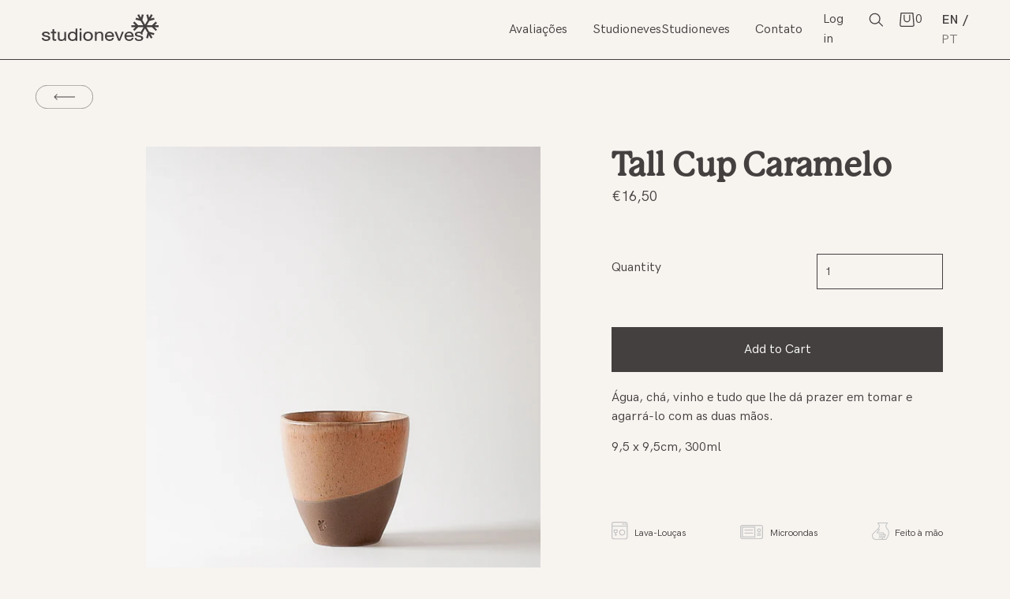

--- FILE ---
content_type: text/css
request_url: https://shop.studioneves.com/cdn/shop/t/2/assets/theme.css?v=3788302225511889671759259705
body_size: 42621
content:
@font-face{font-family:Karla;font-weight:400;font-style:normal;src:url(//shop.studioneves.com/cdn/fonts/karla/karla_n4.40497e07df527e6a50e58fb17ef1950c72f3e32c.woff2?h1=c3R1ZGlvbmV2ZXMuY29t&h2=c3R1ZGlvbmV2ZXMuYWNjb3VudC5teXNob3BpZnkuY29t&hmac=6cfb322c3493453304295f964bc0afca29f0c7bd9471130bc31bf2793ea5a4d1) format("woff2"),url(//shop.studioneves.com/cdn/fonts/karla/karla_n4.e9f6f9de321061073c6bfe03c28976ba8ce6ee18.woff?h1=c3R1ZGlvbmV2ZXMuY29t&h2=c3R1ZGlvbmV2ZXMuYWNjb3VudC5teXNob3BpZnkuY29t&hmac=a0cc56f44ae757dc3fa3d8c073f8266f13903cb446a83ae3f88dd3bb7aa5d9ca) format("woff")}@font-face{font-family:Crimson Text;font-weight:600;font-style:normal;src:url(//shop.studioneves.com/cdn/fonts/crimson_text/crimsontext_n6.d11c58b421f9011d0936d781febe4f56f8a319ca.woff2?h1=c3R1ZGlvbmV2ZXMuY29t&h2=c3R1ZGlvbmV2ZXMuYWNjb3VudC5teXNob3BpZnkuY29t&hmac=0ac9f8ca20fabcd4237298b969fb04d20b2b76b75ddaf6840571375923af3adc) format("woff2"),url(//shop.studioneves.com/cdn/fonts/crimson_text/crimsontext_n6.bbc4929bb175b4ff0b813f2634705f8bb4561e2f.woff?h1=c3R1ZGlvbmV2ZXMuY29t&h2=c3R1ZGlvbmV2ZXMuYWNjb3VudC5teXNob3BpZnkuY29t&hmac=f09b14108ec29c5bf5d4ce783780f4e7dab27e0b7db2317ddd4a1df8131e209d) format("woff")}@font-face{font-family:Karla;font-weight:400;font-style:normal;src:url(//shop.studioneves.com/cdn/fonts/karla/karla_n4.40497e07df527e6a50e58fb17ef1950c72f3e32c.woff2?h1=c3R1ZGlvbmV2ZXMuY29t&h2=c3R1ZGlvbmV2ZXMuYWNjb3VudC5teXNob3BpZnkuY29t&hmac=6cfb322c3493453304295f964bc0afca29f0c7bd9471130bc31bf2793ea5a4d1) format("woff2"),url(//shop.studioneves.com/cdn/fonts/karla/karla_n4.e9f6f9de321061073c6bfe03c28976ba8ce6ee18.woff?h1=c3R1ZGlvbmV2ZXMuY29t&h2=c3R1ZGlvbmV2ZXMuYWNjb3VudC5teXNob3BpZnkuY29t&hmac=a0cc56f44ae757dc3fa3d8c073f8266f13903cb446a83ae3f88dd3bb7aa5d9ca) format("woff")}@font-face{font-family:Karla;font-weight:700;font-style:normal;src:url(//shop.studioneves.com/cdn/fonts/karla/karla_n7.4358a847d4875593d69cfc3f8cc0b44c17b3ed03.woff2?h1=c3R1ZGlvbmV2ZXMuY29t&h2=c3R1ZGlvbmV2ZXMuYWNjb3VudC5teXNob3BpZnkuY29t&hmac=b351d23385a470666654d6e2faed0fa278ec4e2fc74301b903e8bf6b7f05013d) format("woff2"),url(//shop.studioneves.com/cdn/fonts/karla/karla_n7.96e322f6d76ce794f25fa29e55d6997c3fb656b6.woff?h1=c3R1ZGlvbmV2ZXMuY29t&h2=c3R1ZGlvbmV2ZXMuYWNjb3VudC5teXNob3BpZnkuY29t&hmac=5b9d5efd580f2e7b94aba5584972e232f7ad7749c97072baa5216fe70cd365f7) format("woff")}@font-face{font-family:Karla;font-weight:400;font-style:italic;src:url(//shop.studioneves.com/cdn/fonts/karla/karla_i4.2086039c16bcc3a78a72a2f7b471e3c4a7f873a6.woff2?h1=c3R1ZGlvbmV2ZXMuY29t&h2=c3R1ZGlvbmV2ZXMuYWNjb3VudC5teXNob3BpZnkuY29t&hmac=c8a5bd0772ac44eefe1f4d9a1c00ea0d70c1d907ed04ef4c633bf0da4c29fb8a) format("woff2"),url(//shop.studioneves.com/cdn/fonts/karla/karla_i4.7b9f59841a5960c16fa2a897a0716c8ebb183221.woff?h1=c3R1ZGlvbmV2ZXMuY29t&h2=c3R1ZGlvbmV2ZXMuYWNjb3VudC5teXNob3BpZnkuY29t&hmac=6f4d5ca8342efe297d0bcfd55c0766b2f094242b89871230b77b9a8ec0b75774) format("woff")}@font-face{font-family:Karla;font-weight:700;font-style:italic;src:url(//shop.studioneves.com/cdn/fonts/karla/karla_i7.fe031cd65d6e02906286add4f6dda06afc2615f0.woff2?h1=c3R1ZGlvbmV2ZXMuY29t&h2=c3R1ZGlvbmV2ZXMuYWNjb3VudC5teXNob3BpZnkuY29t&hmac=b253b1d57e683dcd75c35e9feff19879fd8b4ee8835ca0cd66edb5170a68ebc4) format("woff2"),url(//shop.studioneves.com/cdn/fonts/karla/karla_i7.816d4949fa7f7d79314595d7003eda5b44e959e3.woff?h1=c3R1ZGlvbmV2ZXMuY29t&h2=c3R1ZGlvbmV2ZXMuYWNjb3VudC5teXNob3BpZnkuY29t&hmac=969fa2598e9e7d96fb154f984db72315742bee3bb8f9bbc200439e8a399c1a6e) format("woff")}.grid{*zoom:1;margin:0 0 0 -60px;padding:0;list-style:none}.grid:after{content:"";display:table;clear:both}@media only screen and (min-width: 1400px){.grid{margin-left:-80px}}.grid__item{float:left;width:100%;padding-left:60px}@media only screen and (min-width: 1400px){.grid__item{padding-left:80px}}.grid__item[class*=--push]{position:relative}.grid--half-gutter{margin-left:-30px}.grid--half-gutter .grid__item{padding-left:30px}.grid--full{margin-left:0}.grid--full>.grid__item{padding-left:0}.grid--inline{text-align:center}.grid--inline>.grid__item{text-align:left;display:inline-block;float:none;vertical-align:top}.grid--rev{text-align:left;direction:rtl}.grid--rev>.grid__item{float:right;text-align:left;direction:ltr}@media only screen and (max-width: 749px){.sm--m0{margin:0}.sm--grid{*zoom:1;margin:0 0 0 -60px;padding:0;list-style:none}.sm--grid:after{content:"";display:table;clear:both}}@media only screen and (max-width: 749px) and (min-width: 1400px){.sm--grid{margin-left:-80px}}@media only screen and (max-width: 749px){.sm--grid__item{float:left;width:100%;padding-left:60px}}@media only screen and (max-width: 749px) and (min-width: 1400px){.sm--grid__item{padding-left:80px}}@media only screen and (max-width: 749px){.sm--grid__item[class*=--push]{position:relative}.sm--grid--half-gutter{margin-left:-30px}.sm--grid--half-gutter .grid__item{padding-left:30px}.sm--grid--full{margin-left:0}.sm--grid--full>.grid__item{padding-left:0}.sm--grid--inline{text-align:center}.sm--grid--inline>.grid__item{text-align:left;display:inline-block;float:none;vertical-align:top}.sm--grid--rev{text-align:left;direction:rtl}.sm--grid--rev>.grid__item{float:right;text-align:left;direction:ltr}}@media only screen and (min-width: 480px){.pm--m0{margin:0}.pm--grid{*zoom:1;margin:0 0 0 -60px;padding:0;list-style:none}.pm--grid:after{content:"";display:table;clear:both}}@media only screen and (min-width: 480px) and (min-width: 1400px){.pm--grid{margin-left:-80px}}@media only screen and (min-width: 480px){.pm--grid__item{float:left;width:100%;padding-left:60px}}@media only screen and (min-width: 480px) and (min-width: 1400px){.pm--grid__item{padding-left:80px}}@media only screen and (min-width: 480px){.pm--grid__item[class*=--push]{position:relative}.pm--grid--half-gutter{margin-left:-30px}.pm--grid--half-gutter .grid__item{padding-left:30px}.pm--grid--full{margin-left:0}.pm--grid--full>.grid__item{padding-left:0}.pm--grid--inline{text-align:center}.pm--grid--inline>.grid__item{text-align:left;display:inline-block;float:none;vertical-align:top}.pm--grid--rev{text-align:left;direction:rtl}.pm--grid--rev>.grid__item{float:right;text-align:left;direction:ltr}}@media only screen and (min-width: 750px) and (max-width: 989px){.md--m0{margin:0}.md--grid{*zoom:1;margin:0 0 0 -60px;padding:0;list-style:none}.md--grid:after{content:"";display:table;clear:both}}@media only screen and (min-width: 750px) and (max-width: 989px) and (min-width: 1400px){.md--grid{margin-left:-80px}}@media only screen and (min-width: 750px) and (max-width: 989px){.md--grid__item{float:left;width:100%;padding-left:60px}}@media only screen and (min-width: 750px) and (max-width: 989px) and (min-width: 1400px){.md--grid__item{padding-left:80px}}@media only screen and (min-width: 750px) and (max-width: 989px){.md--grid__item[class*=--push]{position:relative}.md--grid--half-gutter{margin-left:-30px}.md--grid--half-gutter .grid__item{padding-left:30px}.md--grid--full{margin-left:0}.md--grid--full>.grid__item{padding-left:0}.md--grid--inline{text-align:center}.md--grid--inline>.grid__item{text-align:left;display:inline-block;float:none;vertical-align:top}.md--grid--rev{text-align:left;direction:rtl}.md--grid--rev>.grid__item{float:right;text-align:left;direction:ltr}}@media only screen and (max-width: 989px){.md--dn--m0{margin:0}.md--dn--grid{*zoom:1;margin:0 0 0 -60px;padding:0;list-style:none}.md--dn--grid:after{content:"";display:table;clear:both}}@media only screen and (max-width: 989px) and (min-width: 1400px){.md--dn--grid{margin-left:-80px}}@media only screen and (max-width: 989px){.md--dn--grid__item{float:left;width:100%;padding-left:60px}}@media only screen and (max-width: 989px) and (min-width: 1400px){.md--dn--grid__item{padding-left:80px}}@media only screen and (max-width: 989px){.md--dn--grid__item[class*=--push]{position:relative}.md--dn--grid--half-gutter{margin-left:-30px}.md--dn--grid--half-gutter .grid__item{padding-left:30px}.md--dn--grid--full{margin-left:0}.md--dn--grid--full>.grid__item{padding-left:0}.md--dn--grid--inline{text-align:center}.md--dn--grid--inline>.grid__item{text-align:left;display:inline-block;float:none;vertical-align:top}.md--dn--grid--rev{text-align:left;direction:rtl}.md--dn--grid--rev>.grid__item{float:right;text-align:left;direction:ltr}}@media only screen and (min-width: 750px){.md--up--m0{margin:0}.md--up--grid{*zoom:1;margin:0 0 0 -60px;padding:0;list-style:none}.md--up--grid:after{content:"";display:table;clear:both}}@media only screen and (min-width: 750px) and (min-width: 1400px){.md--up--grid{margin-left:-80px}}@media only screen and (min-width: 750px){.md--up--grid__item{float:left;width:100%;padding-left:60px}}@media only screen and (min-width: 750px) and (min-width: 1400px){.md--up--grid__item{padding-left:80px}}@media only screen and (min-width: 750px){.md--up--grid__item[class*=--push]{position:relative}.md--up--grid--half-gutter{margin-left:-30px}.md--up--grid--half-gutter .grid__item{padding-left:30px}.md--up--grid--full{margin-left:0}.md--up--grid--full>.grid__item{padding-left:0}.md--up--grid--inline{text-align:center}.md--up--grid--inline>.grid__item{text-align:left;display:inline-block;float:none;vertical-align:top}.md--up--grid--rev{text-align:left;direction:rtl}.md--up--grid--rev>.grid__item{float:right;text-align:left;direction:ltr}}@media only screen and (min-width: 990px) and (max-width: 1399px){.lg--m0{margin:0}.lg--grid{*zoom:1;margin:0 0 0 -60px;padding:0;list-style:none}.lg--grid:after{content:"";display:table;clear:both}}@media only screen and (min-width: 990px) and (max-width: 1399px) and (min-width: 1400px){.lg--grid{margin-left:-80px}}@media only screen and (min-width: 990px) and (max-width: 1399px){.lg--grid__item{float:left;width:100%;padding-left:60px}}@media only screen and (min-width: 990px) and (max-width: 1399px) and (min-width: 1400px){.lg--grid__item{padding-left:80px}}@media only screen and (min-width: 990px) and (max-width: 1399px){.lg--grid__item[class*=--push]{position:relative}.lg--grid--half-gutter{margin-left:-30px}.lg--grid--half-gutter .grid__item{padding-left:30px}.lg--grid--full{margin-left:0}.lg--grid--full>.grid__item{padding-left:0}.lg--grid--inline{text-align:center}.lg--grid--inline>.grid__item{text-align:left;display:inline-block;float:none;vertical-align:top}.lg--grid--rev{text-align:left;direction:rtl}.lg--grid--rev>.grid__item{float:right;text-align:left;direction:ltr}}@media only screen and (min-width: 990px){.lg--up--m0{margin:0}.lg--up--grid{*zoom:1;margin:0 0 0 -60px;padding:0;list-style:none}.lg--up--grid:after{content:"";display:table;clear:both}}@media only screen and (min-width: 990px) and (min-width: 1400px){.lg--up--grid{margin-left:-80px}}@media only screen and (min-width: 990px){.lg--up--grid__item{float:left;width:100%;padding-left:60px}}@media only screen and (min-width: 990px) and (min-width: 1400px){.lg--up--grid__item{padding-left:80px}}@media only screen and (min-width: 990px){.lg--up--grid__item[class*=--push]{position:relative}.lg--up--grid--half-gutter{margin-left:-30px}.lg--up--grid--half-gutter .grid__item{padding-left:30px}.lg--up--grid--full{margin-left:0}.lg--up--grid--full>.grid__item{padding-left:0}.lg--up--grid--inline{text-align:center}.lg--up--grid--inline>.grid__item{text-align:left;display:inline-block;float:none;vertical-align:top}.lg--up--grid--rev{text-align:left;direction:rtl}.lg--up--grid--rev>.grid__item{float:right;text-align:left;direction:ltr}}@media only screen and (min-width: 1400px){.wd--m0{margin:0}.wd--grid{*zoom:1;margin:0 0 0 -60px;padding:0;list-style:none}.wd--grid:after{content:"";display:table;clear:both}}@media only screen and (min-width: 1400px) and (min-width: 1400px){.wd--grid{margin-left:-80px}}@media only screen and (min-width: 1400px){.wd--grid__item{float:left;width:100%;padding-left:60px}}@media only screen and (min-width: 1400px) and (min-width: 1400px){.wd--grid__item{padding-left:80px}}@media only screen and (min-width: 1400px){.wd--grid__item[class*=--push]{position:relative}.wd--grid--half-gutter{margin-left:-30px}.wd--grid--half-gutter .grid__item{padding-left:30px}.wd--grid--full{margin-left:0}.wd--grid--full>.grid__item{padding-left:0}.wd--grid--inline{text-align:center}.wd--grid--inline>.grid__item{text-align:left;display:inline-block;float:none;vertical-align:top}.wd--grid--rev{text-align:left;direction:rtl}.wd--grid--rev>.grid__item{float:right;text-align:left;direction:ltr}}.one-whole{width:100%}.one-half{width:50%}.one-third{width:33.33333%}.two-thirds{width:66.66667%}.one-quarter{width:25%}.two-quarters{width:50%}.three-quarters{width:75%}.one-fifth{width:20%}.two-fifths{width:40%}.three-fifths{width:60%}.four-fifths{width:80%}.one-sixth{width:16.66667%}.two-sixths{width:33.33333%}.three-sixths{width:50%}.four-sixths{width:66.66667%}.five-sixths{width:83.33333%}.one-seventh{width:14.28571%}.two-sevenths{width:28.57143%}.three-sevenths{width:42.85714%}.four-sevenths{width:57.14286%}.five-sevenths{width:71.42857%}.six-sevenths{width:85.71429%}.one-eighth{width:12.5%}.two-eighths{width:25%}.three-eighths{width:37.5%}.four-eighths{width:50%}.five-eighths{width:62.5%}.six-eighths{width:75%}.seven-eighths{width:87.5%}.one-tenth{width:10%}.two-tenths{width:20%}.three-tenths{width:30%}.four-tenths{width:40%}.five-tenths{width:50%}.six-tenths{width:60%}.seven-tenths{width:70%}.eight-tenths{width:80%}.nine-tenths{width:90%}.one-twelfth{width:8.33333%}.two-twelfths{width:16.66667%}.three-twelfths{width:25%}.four-twelfths{width:33.33333%}.five-twelfths{width:41.66667%}.six-twelfths{width:50%}.seven-twelfths{width:58.33333%}.eight-twelfths{width:66.66667%}.nine-twelfths{width:75%}.ten-twelfths{width:83.33333%}.eleven-twelfths{width:91.66667%}.show{display:block!important}.hide{display:none!important}.text-left{text-align:left!important}.text-right{text-align:right!important}.text-center{text-align:center!important}.grid--uniform .one-half:nth-child(odd),.grid--uniform .one-third:nth-child(3n+1),.grid--uniform .one-quarter:nth-child(4n+1),.grid--uniform .one-fifth:nth-child(5n+1),.grid--uniform .one-sixth:nth-child(6n+1),.grid--uniform .two-sixths:nth-child(3n+1),.grid--uniform .three-sixths:nth-child(odd),.grid--uniform .one-eighth:nth-child(8n+1),.grid--uniform .two-eighths:nth-child(4n+1),.grid--uniform .four-eighths:nth-child(odd),.grid--uniform .five-tenths:nth-child(odd),.grid--uniform .one-twelfth:nth-child(12n+1),.grid--uniform .two-twelfths:nth-child(6n+1),.grid--uniform .three-twelfths:nth-child(4n+1),.grid--uniform .four-twelfths:nth-child(3n+1),.grid--uniform .six-twelfths:nth-child(odd){clear:both}@media only screen and (max-width: 749px){.sm--one-whole{width:100%}.sm--one-half{width:50%}.sm--one-third{width:33.33333%}.sm--two-thirds{width:66.66667%}.sm--one-quarter{width:25%}.sm--two-quarters{width:50%}.sm--three-quarters{width:75%}.sm--one-fifth{width:20%}.sm--two-fifths{width:40%}.sm--three-fifths{width:60%}.sm--four-fifths{width:80%}.sm--one-sixth{width:16.66667%}.sm--two-sixths{width:33.33333%}.sm--three-sixths{width:50%}.sm--four-sixths{width:66.66667%}.sm--five-sixths{width:83.33333%}.sm--one-seventh{width:14.28571%}.sm--two-sevenths{width:28.57143%}.sm--three-sevenths{width:42.85714%}.sm--four-sevenths{width:57.14286%}.sm--five-sevenths{width:71.42857%}.sm--six-sevenths{width:85.71429%}.sm--one-eighth{width:12.5%}.sm--two-eighths{width:25%}.sm--three-eighths{width:37.5%}.sm--four-eighths{width:50%}.sm--five-eighths{width:62.5%}.sm--six-eighths{width:75%}.sm--seven-eighths{width:87.5%}.sm--one-tenth{width:10%}.sm--two-tenths{width:20%}.sm--three-tenths{width:30%}.sm--four-tenths{width:40%}.sm--five-tenths{width:50%}.sm--six-tenths{width:60%}.sm--seven-tenths{width:70%}.sm--eight-tenths{width:80%}.sm--nine-tenths{width:90%}.sm--one-twelfth{width:8.33333%}.sm--two-twelfths{width:16.66667%}.sm--three-twelfths{width:25%}.sm--four-twelfths{width:33.33333%}.sm--five-twelfths{width:41.66667%}.sm--six-twelfths{width:50%}.sm--seven-twelfths{width:58.33333%}.sm--eight-twelfths{width:66.66667%}.sm--nine-twelfths{width:75%}.sm--ten-twelfths{width:83.33333%}.sm--eleven-twelfths{width:91.66667%}.grid--uniform .sm--one-half:nth-child(odd),.grid--uniform .sm--one-third:nth-child(3n+1),.grid--uniform .sm--one-quarter:nth-child(4n+1),.grid--uniform .sm--one-fifth:nth-child(5n+1),.grid--uniform .sm--one-sixth:nth-child(6n+1),.grid--uniform .sm--two-sixths:nth-child(3n+1),.grid--uniform .sm--three-sixths:nth-child(odd),.grid--uniform .sm--one-eighth:nth-child(8n+1),.grid--uniform .sm--two-eighths:nth-child(4n+1),.grid--uniform .sm--four-eighths:nth-child(odd),.grid--uniform .sm--five-tenths:nth-child(odd),.grid--uniform .sm--one-twelfth:nth-child(12n+1),.grid--uniform .sm--two-twelfths:nth-child(6n+1),.grid--uniform .sm--three-twelfths:nth-child(4n+1),.grid--uniform .sm--four-twelfths:nth-child(3n+1),.grid--uniform .sm--six-twelfths:nth-child(odd){clear:both}.sm--show{display:block!important}.sm--hide{display:none!important}.sm--text-left{text-align:left!important}.sm--text-right{text-align:right!important}.sm--text-center{text-align:center!important}}@media only screen and (min-width: 480px){.pm--one-whole{width:100%}.pm--one-half{width:50%}.pm--one-third{width:33.33333%}.pm--two-thirds{width:66.66667%}.pm--one-quarter{width:25%}.pm--two-quarters{width:50%}.pm--three-quarters{width:75%}.pm--one-fifth{width:20%}.pm--two-fifths{width:40%}.pm--three-fifths{width:60%}.pm--four-fifths{width:80%}.pm--one-sixth{width:16.66667%}.pm--two-sixths{width:33.33333%}.pm--three-sixths{width:50%}.pm--four-sixths{width:66.66667%}.pm--five-sixths{width:83.33333%}.pm--one-seventh{width:14.28571%}.pm--two-sevenths{width:28.57143%}.pm--three-sevenths{width:42.85714%}.pm--four-sevenths{width:57.14286%}.pm--five-sevenths{width:71.42857%}.pm--six-sevenths{width:85.71429%}.pm--one-eighth{width:12.5%}.pm--two-eighths{width:25%}.pm--three-eighths{width:37.5%}.pm--four-eighths{width:50%}.pm--five-eighths{width:62.5%}.pm--six-eighths{width:75%}.pm--seven-eighths{width:87.5%}.pm--one-tenth{width:10%}.pm--two-tenths{width:20%}.pm--three-tenths{width:30%}.pm--four-tenths{width:40%}.pm--five-tenths{width:50%}.pm--six-tenths{width:60%}.pm--seven-tenths{width:70%}.pm--eight-tenths{width:80%}.pm--nine-tenths{width:90%}.pm--one-twelfth{width:8.33333%}.pm--two-twelfths{width:16.66667%}.pm--three-twelfths{width:25%}.pm--four-twelfths{width:33.33333%}.pm--five-twelfths{width:41.66667%}.pm--six-twelfths{width:50%}.pm--seven-twelfths{width:58.33333%}.pm--eight-twelfths{width:66.66667%}.pm--nine-twelfths{width:75%}.pm--ten-twelfths{width:83.33333%}.pm--eleven-twelfths{width:91.66667%}.grid--uniform .pm--one-half:nth-child(odd),.grid--uniform .pm--one-third:nth-child(3n+1),.grid--uniform .pm--one-quarter:nth-child(4n+1),.grid--uniform .pm--one-fifth:nth-child(5n+1),.grid--uniform .pm--one-sixth:nth-child(6n+1),.grid--uniform .pm--two-sixths:nth-child(3n+1),.grid--uniform .pm--three-sixths:nth-child(odd),.grid--uniform .pm--one-eighth:nth-child(8n+1),.grid--uniform .pm--two-eighths:nth-child(4n+1),.grid--uniform .pm--four-eighths:nth-child(odd),.grid--uniform .pm--five-tenths:nth-child(odd),.grid--uniform .pm--one-twelfth:nth-child(12n+1),.grid--uniform .pm--two-twelfths:nth-child(6n+1),.grid--uniform .pm--three-twelfths:nth-child(4n+1),.grid--uniform .pm--four-twelfths:nth-child(3n+1),.grid--uniform .pm--six-twelfths:nth-child(odd){clear:both}.pm--show{display:block!important}.pm--hide{display:none!important}.pm--text-left{text-align:left!important}.pm--text-right{text-align:right!important}.pm--text-center{text-align:center!important}}@media only screen and (min-width: 750px) and (max-width: 989px){.md--one-whole{width:100%}.md--one-half{width:50%}.md--one-third{width:33.33333%}.md--two-thirds{width:66.66667%}.md--one-quarter{width:25%}.md--two-quarters{width:50%}.md--three-quarters{width:75%}.md--one-fifth{width:20%}.md--two-fifths{width:40%}.md--three-fifths{width:60%}.md--four-fifths{width:80%}.md--one-sixth{width:16.66667%}.md--two-sixths{width:33.33333%}.md--three-sixths{width:50%}.md--four-sixths{width:66.66667%}.md--five-sixths{width:83.33333%}.md--one-seventh{width:14.28571%}.md--two-sevenths{width:28.57143%}.md--three-sevenths{width:42.85714%}.md--four-sevenths{width:57.14286%}.md--five-sevenths{width:71.42857%}.md--six-sevenths{width:85.71429%}.md--one-eighth{width:12.5%}.md--two-eighths{width:25%}.md--three-eighths{width:37.5%}.md--four-eighths{width:50%}.md--five-eighths{width:62.5%}.md--six-eighths{width:75%}.md--seven-eighths{width:87.5%}.md--one-tenth{width:10%}.md--two-tenths{width:20%}.md--three-tenths{width:30%}.md--four-tenths{width:40%}.md--five-tenths{width:50%}.md--six-tenths{width:60%}.md--seven-tenths{width:70%}.md--eight-tenths{width:80%}.md--nine-tenths{width:90%}.md--one-twelfth{width:8.33333%}.md--two-twelfths{width:16.66667%}.md--three-twelfths{width:25%}.md--four-twelfths{width:33.33333%}.md--five-twelfths{width:41.66667%}.md--six-twelfths{width:50%}.md--seven-twelfths{width:58.33333%}.md--eight-twelfths{width:66.66667%}.md--nine-twelfths{width:75%}.md--ten-twelfths{width:83.33333%}.md--eleven-twelfths{width:91.66667%}.grid--uniform .md--one-half:nth-child(odd),.grid--uniform .md--one-third:nth-child(3n+1),.grid--uniform .md--one-quarter:nth-child(4n+1),.grid--uniform .md--one-fifth:nth-child(5n+1),.grid--uniform .md--one-sixth:nth-child(6n+1),.grid--uniform .md--two-sixths:nth-child(3n+1),.grid--uniform .md--three-sixths:nth-child(odd),.grid--uniform .md--one-eighth:nth-child(8n+1),.grid--uniform .md--two-eighths:nth-child(4n+1),.grid--uniform .md--four-eighths:nth-child(odd),.grid--uniform .md--five-tenths:nth-child(odd),.grid--uniform .md--one-twelfth:nth-child(12n+1),.grid--uniform .md--two-twelfths:nth-child(6n+1),.grid--uniform .md--three-twelfths:nth-child(4n+1),.grid--uniform .md--four-twelfths:nth-child(3n+1),.grid--uniform .md--six-twelfths:nth-child(odd){clear:both}.md--show{display:block!important}.md--hide{display:none!important}.md--text-left{text-align:left!important}.md--text-right{text-align:right!important}.md--text-center{text-align:center!important}}@media only screen and (max-width: 989px){.md--dn--one-whole{width:100%}.md--dn--one-half{width:50%}.md--dn--one-third{width:33.33333%}.md--dn--two-thirds{width:66.66667%}.md--dn--one-quarter{width:25%}.md--dn--two-quarters{width:50%}.md--dn--three-quarters{width:75%}.md--dn--one-fifth{width:20%}.md--dn--two-fifths{width:40%}.md--dn--three-fifths{width:60%}.md--dn--four-fifths{width:80%}.md--dn--one-sixth{width:16.66667%}.md--dn--two-sixths{width:33.33333%}.md--dn--three-sixths{width:50%}.md--dn--four-sixths{width:66.66667%}.md--dn--five-sixths{width:83.33333%}.md--dn--one-seventh{width:14.28571%}.md--dn--two-sevenths{width:28.57143%}.md--dn--three-sevenths{width:42.85714%}.md--dn--four-sevenths{width:57.14286%}.md--dn--five-sevenths{width:71.42857%}.md--dn--six-sevenths{width:85.71429%}.md--dn--one-eighth{width:12.5%}.md--dn--two-eighths{width:25%}.md--dn--three-eighths{width:37.5%}.md--dn--four-eighths{width:50%}.md--dn--five-eighths{width:62.5%}.md--dn--six-eighths{width:75%}.md--dn--seven-eighths{width:87.5%}.md--dn--one-tenth{width:10%}.md--dn--two-tenths{width:20%}.md--dn--three-tenths{width:30%}.md--dn--four-tenths{width:40%}.md--dn--five-tenths{width:50%}.md--dn--six-tenths{width:60%}.md--dn--seven-tenths{width:70%}.md--dn--eight-tenths{width:80%}.md--dn--nine-tenths{width:90%}.md--dn--one-twelfth{width:8.33333%}.md--dn--two-twelfths{width:16.66667%}.md--dn--three-twelfths{width:25%}.md--dn--four-twelfths{width:33.33333%}.md--dn--five-twelfths{width:41.66667%}.md--dn--six-twelfths{width:50%}.md--dn--seven-twelfths{width:58.33333%}.md--dn--eight-twelfths{width:66.66667%}.md--dn--nine-twelfths{width:75%}.md--dn--ten-twelfths{width:83.33333%}.md--dn--eleven-twelfths{width:91.66667%}.grid--uniform .md--dn--one-half:nth-child(odd),.grid--uniform .md--dn--one-third:nth-child(3n+1),.grid--uniform .md--dn--one-quarter:nth-child(4n+1),.grid--uniform .md--dn--one-fifth:nth-child(5n+1),.grid--uniform .md--dn--one-sixth:nth-child(6n+1),.grid--uniform .md--dn--two-sixths:nth-child(3n+1),.grid--uniform .md--dn--three-sixths:nth-child(odd),.grid--uniform .md--dn--one-eighth:nth-child(8n+1),.grid--uniform .md--dn--two-eighths:nth-child(4n+1),.grid--uniform .md--dn--four-eighths:nth-child(odd),.grid--uniform .md--dn--five-tenths:nth-child(odd),.grid--uniform .md--dn--one-twelfth:nth-child(12n+1),.grid--uniform .md--dn--two-twelfths:nth-child(6n+1),.grid--uniform .md--dn--three-twelfths:nth-child(4n+1),.grid--uniform .md--dn--four-twelfths:nth-child(3n+1),.grid--uniform .md--dn--six-twelfths:nth-child(odd){clear:both}.md--dn--show{display:block!important}.md--dn--hide{display:none!important}.md--dn--text-left{text-align:left!important}.md--dn--text-right{text-align:right!important}.md--dn--text-center{text-align:center!important}}@media only screen and (min-width: 750px){.md--up--one-whole{width:100%}.md--up--one-half{width:50%}.md--up--one-third{width:33.33333%}.md--up--two-thirds{width:66.66667%}.md--up--one-quarter{width:25%}.md--up--two-quarters{width:50%}.md--up--three-quarters{width:75%}.md--up--one-fifth{width:20%}.md--up--two-fifths{width:40%}.md--up--three-fifths{width:60%}.md--up--four-fifths{width:80%}.md--up--one-sixth{width:16.66667%}.md--up--two-sixths{width:33.33333%}.md--up--three-sixths{width:50%}.md--up--four-sixths{width:66.66667%}.md--up--five-sixths{width:83.33333%}.md--up--one-seventh{width:14.28571%}.md--up--two-sevenths{width:28.57143%}.md--up--three-sevenths{width:42.85714%}.md--up--four-sevenths{width:57.14286%}.md--up--five-sevenths{width:71.42857%}.md--up--six-sevenths{width:85.71429%}.md--up--one-eighth{width:12.5%}.md--up--two-eighths{width:25%}.md--up--three-eighths{width:37.5%}.md--up--four-eighths{width:50%}.md--up--five-eighths{width:62.5%}.md--up--six-eighths{width:75%}.md--up--seven-eighths{width:87.5%}.md--up--one-tenth{width:10%}.md--up--two-tenths{width:20%}.md--up--three-tenths{width:30%}.md--up--four-tenths{width:40%}.md--up--five-tenths{width:50%}.md--up--six-tenths{width:60%}.md--up--seven-tenths{width:70%}.md--up--eight-tenths{width:80%}.md--up--nine-tenths{width:90%}.md--up--one-twelfth{width:8.33333%}.md--up--two-twelfths{width:16.66667%}.md--up--three-twelfths{width:25%}.md--up--four-twelfths{width:33.33333%}.md--up--five-twelfths{width:41.66667%}.md--up--six-twelfths{width:50%}.md--up--seven-twelfths{width:58.33333%}.md--up--eight-twelfths{width:66.66667%}.md--up--nine-twelfths{width:75%}.md--up--ten-twelfths{width:83.33333%}.md--up--eleven-twelfths{width:91.66667%}.grid--uniform .md--up--one-half:nth-child(odd),.grid--uniform .md--up--one-third:nth-child(3n+1),.grid--uniform .md--up--one-quarter:nth-child(4n+1),.grid--uniform .md--up--one-fifth:nth-child(5n+1),.grid--uniform .md--up--one-sixth:nth-child(6n+1),.grid--uniform .md--up--two-sixths:nth-child(3n+1),.grid--uniform .md--up--three-sixths:nth-child(odd),.grid--uniform .md--up--one-eighth:nth-child(8n+1),.grid--uniform .md--up--two-eighths:nth-child(4n+1),.grid--uniform .md--up--four-eighths:nth-child(odd),.grid--uniform .md--up--five-tenths:nth-child(odd),.grid--uniform .md--up--one-twelfth:nth-child(12n+1),.grid--uniform .md--up--two-twelfths:nth-child(6n+1),.grid--uniform .md--up--three-twelfths:nth-child(4n+1),.grid--uniform .md--up--four-twelfths:nth-child(3n+1),.grid--uniform .md--up--six-twelfths:nth-child(odd){clear:both}.md--up--show{display:block!important}.md--up--hide{display:none!important}.md--up--text-left{text-align:left!important}.md--up--text-right{text-align:right!important}.md--up--text-center{text-align:center!important}}@media only screen and (min-width: 990px) and (max-width: 1399px){.lg--one-whole{width:100%}.lg--one-half{width:50%}.lg--one-third{width:33.33333%}.lg--two-thirds{width:66.66667%}.lg--one-quarter{width:25%}.lg--two-quarters{width:50%}.lg--three-quarters{width:75%}.lg--one-fifth{width:20%}.lg--two-fifths{width:40%}.lg--three-fifths{width:60%}.lg--four-fifths{width:80%}.lg--one-sixth{width:16.66667%}.lg--two-sixths{width:33.33333%}.lg--three-sixths{width:50%}.lg--four-sixths{width:66.66667%}.lg--five-sixths{width:83.33333%}.lg--one-seventh{width:14.28571%}.lg--two-sevenths{width:28.57143%}.lg--three-sevenths{width:42.85714%}.lg--four-sevenths{width:57.14286%}.lg--five-sevenths{width:71.42857%}.lg--six-sevenths{width:85.71429%}.lg--one-eighth{width:12.5%}.lg--two-eighths{width:25%}.lg--three-eighths{width:37.5%}.lg--four-eighths{width:50%}.lg--five-eighths{width:62.5%}.lg--six-eighths{width:75%}.lg--seven-eighths{width:87.5%}.lg--one-tenth{width:10%}.lg--two-tenths{width:20%}.lg--three-tenths{width:30%}.lg--four-tenths{width:40%}.lg--five-tenths{width:50%}.lg--six-tenths{width:60%}.lg--seven-tenths{width:70%}.lg--eight-tenths{width:80%}.lg--nine-tenths{width:90%}.lg--one-twelfth{width:8.33333%}.lg--two-twelfths{width:16.66667%}.lg--three-twelfths{width:25%}.lg--four-twelfths{width:33.33333%}.lg--five-twelfths{width:41.66667%}.lg--six-twelfths{width:50%}.lg--seven-twelfths{width:58.33333%}.lg--eight-twelfths{width:66.66667%}.lg--nine-twelfths{width:75%}.lg--ten-twelfths{width:83.33333%}.lg--eleven-twelfths{width:91.66667%}.grid--uniform .lg--one-half:nth-child(odd),.grid--uniform .lg--one-third:nth-child(3n+1),.grid--uniform .lg--one-quarter:nth-child(4n+1),.grid--uniform .lg--one-fifth:nth-child(5n+1),.grid--uniform .lg--one-sixth:nth-child(6n+1),.grid--uniform .lg--two-sixths:nth-child(3n+1),.grid--uniform .lg--three-sixths:nth-child(odd),.grid--uniform .lg--one-eighth:nth-child(8n+1),.grid--uniform .lg--two-eighths:nth-child(4n+1),.grid--uniform .lg--four-eighths:nth-child(odd),.grid--uniform .lg--five-tenths:nth-child(odd),.grid--uniform .lg--one-twelfth:nth-child(12n+1),.grid--uniform .lg--two-twelfths:nth-child(6n+1),.grid--uniform .lg--three-twelfths:nth-child(4n+1),.grid--uniform .lg--four-twelfths:nth-child(3n+1),.grid--uniform .lg--six-twelfths:nth-child(odd){clear:both}.lg--show{display:block!important}.lg--hide{display:none!important}.lg--text-left{text-align:left!important}.lg--text-right{text-align:right!important}.lg--text-center{text-align:center!important}}@media only screen and (min-width: 990px){.lg--up--one-whole{width:100%}.lg--up--one-half{width:50%}.lg--up--one-third{width:33.33333%}.lg--up--two-thirds{width:66.66667%}.lg--up--one-quarter{width:25%}.lg--up--two-quarters{width:50%}.lg--up--three-quarters{width:75%}.lg--up--one-fifth{width:20%}.lg--up--two-fifths{width:40%}.lg--up--three-fifths{width:60%}.lg--up--four-fifths{width:80%}.lg--up--one-sixth{width:16.66667%}.lg--up--two-sixths{width:33.33333%}.lg--up--three-sixths{width:50%}.lg--up--four-sixths{width:66.66667%}.lg--up--five-sixths{width:83.33333%}.lg--up--one-seventh{width:14.28571%}.lg--up--two-sevenths{width:28.57143%}.lg--up--three-sevenths{width:42.85714%}.lg--up--four-sevenths{width:57.14286%}.lg--up--five-sevenths{width:71.42857%}.lg--up--six-sevenths{width:85.71429%}.lg--up--one-eighth{width:12.5%}.lg--up--two-eighths{width:25%}.lg--up--three-eighths{width:37.5%}.lg--up--four-eighths{width:50%}.lg--up--five-eighths{width:62.5%}.lg--up--six-eighths{width:75%}.lg--up--seven-eighths{width:87.5%}.lg--up--one-tenth{width:10%}.lg--up--two-tenths{width:20%}.lg--up--three-tenths{width:30%}.lg--up--four-tenths{width:40%}.lg--up--five-tenths{width:50%}.lg--up--six-tenths{width:60%}.lg--up--seven-tenths{width:70%}.lg--up--eight-tenths{width:80%}.lg--up--nine-tenths{width:90%}.lg--up--one-twelfth{width:8.33333%}.lg--up--two-twelfths{width:16.66667%}.lg--up--three-twelfths{width:25%}.lg--up--four-twelfths{width:33.33333%}.lg--up--five-twelfths{width:41.66667%}.lg--up--six-twelfths{width:50%}.lg--up--seven-twelfths{width:58.33333%}.lg--up--eight-twelfths{width:66.66667%}.lg--up--nine-twelfths{width:75%}.lg--up--ten-twelfths{width:83.33333%}.lg--up--eleven-twelfths{width:91.66667%}.grid--uniform .lg--up--one-half:nth-child(odd),.grid--uniform .lg--up--one-third:nth-child(3n+1),.grid--uniform .lg--up--one-quarter:nth-child(4n+1),.grid--uniform .lg--up--one-fifth:nth-child(5n+1),.grid--uniform .lg--up--one-sixth:nth-child(6n+1),.grid--uniform .lg--up--two-sixths:nth-child(3n+1),.grid--uniform .lg--up--three-sixths:nth-child(odd),.grid--uniform .lg--up--one-eighth:nth-child(8n+1),.grid--uniform .lg--up--two-eighths:nth-child(4n+1),.grid--uniform .lg--up--four-eighths:nth-child(odd),.grid--uniform .lg--up--five-tenths:nth-child(odd),.grid--uniform .lg--up--one-twelfth:nth-child(12n+1),.grid--uniform .lg--up--two-twelfths:nth-child(6n+1),.grid--uniform .lg--up--three-twelfths:nth-child(4n+1),.grid--uniform .lg--up--four-twelfths:nth-child(3n+1),.grid--uniform .lg--up--six-twelfths:nth-child(odd){clear:both}.lg--up--show{display:block!important}.lg--up--hide{display:none!important}.lg--up--text-left{text-align:left!important}.lg--up--text-right{text-align:right!important}.lg--up--text-center{text-align:center!important}}@media only screen and (min-width: 1400px){.wd--one-whole{width:100%}.wd--one-half{width:50%}.wd--one-third{width:33.33333%}.wd--two-thirds{width:66.66667%}.wd--one-quarter{width:25%}.wd--two-quarters{width:50%}.wd--three-quarters{width:75%}.wd--one-fifth{width:20%}.wd--two-fifths{width:40%}.wd--three-fifths{width:60%}.wd--four-fifths{width:80%}.wd--one-sixth{width:16.66667%}.wd--two-sixths{width:33.33333%}.wd--three-sixths{width:50%}.wd--four-sixths{width:66.66667%}.wd--five-sixths{width:83.33333%}.wd--one-seventh{width:14.28571%}.wd--two-sevenths{width:28.57143%}.wd--three-sevenths{width:42.85714%}.wd--four-sevenths{width:57.14286%}.wd--five-sevenths{width:71.42857%}.wd--six-sevenths{width:85.71429%}.wd--one-eighth{width:12.5%}.wd--two-eighths{width:25%}.wd--three-eighths{width:37.5%}.wd--four-eighths{width:50%}.wd--five-eighths{width:62.5%}.wd--six-eighths{width:75%}.wd--seven-eighths{width:87.5%}.wd--one-tenth{width:10%}.wd--two-tenths{width:20%}.wd--three-tenths{width:30%}.wd--four-tenths{width:40%}.wd--five-tenths{width:50%}.wd--six-tenths{width:60%}.wd--seven-tenths{width:70%}.wd--eight-tenths{width:80%}.wd--nine-tenths{width:90%}.wd--one-twelfth{width:8.33333%}.wd--two-twelfths{width:16.66667%}.wd--three-twelfths{width:25%}.wd--four-twelfths{width:33.33333%}.wd--five-twelfths{width:41.66667%}.wd--six-twelfths{width:50%}.wd--seven-twelfths{width:58.33333%}.wd--eight-twelfths{width:66.66667%}.wd--nine-twelfths{width:75%}.wd--ten-twelfths{width:83.33333%}.wd--eleven-twelfths{width:91.66667%}.grid--uniform .wd--one-half:nth-child(odd),.grid--uniform .wd--one-third:nth-child(3n+1),.grid--uniform .wd--one-quarter:nth-child(4n+1),.grid--uniform .wd--one-fifth:nth-child(5n+1),.grid--uniform .wd--one-sixth:nth-child(6n+1),.grid--uniform .wd--two-sixths:nth-child(3n+1),.grid--uniform .wd--three-sixths:nth-child(odd),.grid--uniform .wd--one-eighth:nth-child(8n+1),.grid--uniform .wd--two-eighths:nth-child(4n+1),.grid--uniform .wd--four-eighths:nth-child(odd),.grid--uniform .wd--five-tenths:nth-child(odd),.grid--uniform .wd--one-twelfth:nth-child(12n+1),.grid--uniform .wd--two-twelfths:nth-child(6n+1),.grid--uniform .wd--three-twelfths:nth-child(4n+1),.grid--uniform .wd--four-twelfths:nth-child(3n+1),.grid--uniform .wd--six-twelfths:nth-child(odd){clear:both}.wd--show{display:block!important}.wd--hide{display:none!important}.wd--text-left{text-align:left!important}.wd--text-right{text-align:right!important}.wd--text-center{text-align:center!important}}@media only screen and (min-width: 750px){.md--up--push-one-half{left:50%}.md--up--push-one-third{left:33.33333%}.md--up--push-two-thirds{left:66.66667%}.md--up--push-one-quarter{left:25%}.md--up--push-two-quarters{left:50%}.md--up--push-three-quarters{left:75%}.md--up--push-one-fifth{left:20%}.md--up--push-two-fifths{left:40%}.md--up--push-three-fifths{left:60%}.md--up--push-four-fifths{left:80%}.md--up--push-one-sixth{left:16.66667%}.md--up--push-two-sixths{left:33.33333%}.md--up--push-three-sixths{left:50%}.md--up--push-four-sixths{left:66.66667%}.md--up--push-five-sixths{left:83.33333%}.md--up--push-one-eighth{left:12.5%}.md--up--push-two-eighths{left:25%}.md--up--push-three-eighths{left:37.5%}.md--up--push-four-eighths{left:50%}.md--up--push-five-eighths{left:62.5%}.md--up--push-six-eighths{left:75%}.md--up--push-seven-eighths{left:87.5%}.md--up--push-one-tenth{left:10%}.md--up--push-two-tenths{left:20%}.md--up--push-three-tenths{left:30%}.md--up--push-four-tenths{left:40%}.md--up--push-five-tenths{left:50%}.md--up--push-six-tenths{left:60%}.md--up--push-seven-tenths{left:70%}.md--up--push-eight-tenths{left:80%}.md--up--push-nine-tenths{left:90%}.md--up--push-one-twelfth{left:8.33333%}.md--up--push-two-twelfths{left:16.66667%}.md--up--push-three-twelfths{left:25%}.md--up--push-four-twelfths{left:33.33333%}.md--up--push-five-twelfths{left:41.66667%}.md--up--push-six-twelfths{left:50%}.md--up--push-seven-twelfths{left:58.33333%}.md--up--push-eight-twelfths{left:66.66667%}.md--up--push-nine-twelfths{left:75%}.md--up--push-ten-twelfths{left:83.33333%}.md--up--push-eleven-twelfths{left:91.66667%}}@media only screen and (min-width: 990px){.lg--up--push-one-half{left:50%}.lg--up--push-one-third{left:33.33333%}.lg--up--push-two-thirds{left:66.66667%}.lg--up--push-one-quarter{left:25%}.lg--up--push-two-quarters{left:50%}.lg--up--push-three-quarters{left:75%}.lg--up--push-one-fifth{left:20%}.lg--up--push-two-fifths{left:40%}.lg--up--push-three-fifths{left:60%}.lg--up--push-four-fifths{left:80%}.lg--up--push-one-sixth{left:16.66667%}.lg--up--push-two-sixths{left:33.33333%}.lg--up--push-three-sixths{left:50%}.lg--up--push-four-sixths{left:66.66667%}.lg--up--push-five-sixths{left:83.33333%}.lg--up--push-one-eighth{left:12.5%}.lg--up--push-two-eighths{left:25%}.lg--up--push-three-eighths{left:37.5%}.lg--up--push-four-eighths{left:50%}.lg--up--push-five-eighths{left:62.5%}.lg--up--push-six-eighths{left:75%}.lg--up--push-seven-eighths{left:87.5%}.lg--up--push-one-tenth{left:10%}.lg--up--push-two-tenths{left:20%}.lg--up--push-three-tenths{left:30%}.lg--up--push-four-tenths{left:40%}.lg--up--push-five-tenths{left:50%}.lg--up--push-six-tenths{left:60%}.lg--up--push-seven-tenths{left:70%}.lg--up--push-eight-tenths{left:80%}.lg--up--push-nine-tenths{left:90%}.lg--up--push-one-twelfth{left:8.33333%}.lg--up--push-two-twelfths{left:16.66667%}.lg--up--push-three-twelfths{left:25%}.lg--up--push-four-twelfths{left:33.33333%}.lg--up--push-five-twelfths{left:41.66667%}.lg--up--push-six-twelfths{left:50%}.lg--up--push-seven-twelfths{left:58.33333%}.lg--up--push-eight-twelfths{left:66.66667%}.lg--up--push-nine-twelfths{left:75%}.lg--up--push-ten-twelfths{left:83.33333%}.lg--up--push-eleven-twelfths{left:91.66667%}}.flex{display:flex}.flex--wrap{flex-wrap:wrap}.flex--column{flex-direction:column}.flex--row{flex-direction:row}.items--start{align-items:flex-start}.items--end{align-items:flex-end}.items--center{align-items:center}.items--baseline{align-items:baseline}.items--stretch{align-items:stretch}.self--start{align-self:flex-start}.self--end{align-self:flex-end}.self--center{align-self:center}.self--baseline{align-self:baseline}.self--stretch{align-self:stretch}.justify--start{justify-content:flex-start}.justify--end{justify-content:flex-end}.justify--center{justify-content:center}.justify--between{justify-content:space-between}.justify--around{justify-content:space-around}.content--start{align-content:flex-start}.content--end{align-content:flex-end}.content--center{align-content:center}.content--between{align-content:space-between}.content--around{align-content:space-around}.content--stretch{align-content:stretch}.flex--auto{flex:1 1 auto;min-height:0;min-width:0}.flex--1-basis-0{flex-basis:0;flex-grow:1}.flex--0-auto{flex:0 0 auto}.flex--none{flex:none}.order--0{order:0}.order--1{order:1}.order--2{order:2}.order--3{order:3}.order--last{order:99999}.flex--1{flex:1}.flex--2{flex:2}.flex--3{flex:3}.flex--grow--unset{flex-grow:unset}.flex--grow--0{flex-grow:0}.flex--grow--1{flex-grow:1}.flex--grow--2{flex-grow:2}.flex--grow--3{flex-grow:3}@media only screen and (max-width: 749px){.sm--flex{display:flex}.sm--flex--wrap{flex-wrap:wrap}.sm--flex--column{flex-direction:column}.sm--flex--row{flex-direction:row}.sm--items--start{align-items:flex-start}.sm--items--end{align-items:flex-end}.sm--items--center{align-items:center}.sm--items--baseline{align-items:baseline}.sm--items--stretch{align-items:stretch}.sm--self--start{align-self:flex-start}.sm--self--end{align-self:flex-end}.sm--self--center{align-self:center}.sm--self--baseline{align-self:baseline}.sm--self--stretch{align-self:stretch}.sm--justify--start{justify-content:flex-start}.sm--justify--end{justify-content:flex-end}.sm--justify--center{justify-content:center}.sm--justify--between{justify-content:space-between}.sm--justify--around{justify-content:space-around}.sm--content--start{align-content:flex-start}.sm--content--end{align-content:flex-end}.sm--content--center{align-content:center}.sm--content--between{align-content:space-between}.sm--content--around{align-content:space-around}.sm--content--stretch{align-content:stretch}.sm--flex--auto{flex:1 1 auto;min-height:0;min-width:0}.sm--flex--1-basis-0{flex-basis:0;flex-grow:1}.sm--flex--0-auto{flex:0 0 auto}.sm--flex--none{flex:none}.sm--order--0{order:0}.sm--order--1{order:1}.sm--order--2{order:2}.sm--order--3{order:3}.sm--order--last{order:99999}.sm--flex--1{flex:1}.sm--flex--2{flex:2}.sm--flex--3{flex:3}.sm--flex--grow--unset{flex-grow:unset}.sm--flex--grow--0{flex-grow:0}.sm--flex--grow--1{flex-grow:1}.sm--flex--grow--2{flex-grow:2}.sm--flex--grow--3{flex-grow:3}}@media only screen and (min-width: 480px){.pm--flex{display:flex}.pm--flex--wrap{flex-wrap:wrap}.pm--flex--column{flex-direction:column}.pm--flex--row{flex-direction:row}.pm--items--start{align-items:flex-start}.pm--items--end{align-items:flex-end}.pm--items--center{align-items:center}.pm--items--baseline{align-items:baseline}.pm--items--stretch{align-items:stretch}.pm--self--start{align-self:flex-start}.pm--self--end{align-self:flex-end}.pm--self--center{align-self:center}.pm--self--baseline{align-self:baseline}.pm--self--stretch{align-self:stretch}.pm--justify--start{justify-content:flex-start}.pm--justify--end{justify-content:flex-end}.pm--justify--center{justify-content:center}.pm--justify--between{justify-content:space-between}.pm--justify--around{justify-content:space-around}.pm--content--start{align-content:flex-start}.pm--content--end{align-content:flex-end}.pm--content--center{align-content:center}.pm--content--between{align-content:space-between}.pm--content--around{align-content:space-around}.pm--content--stretch{align-content:stretch}.pm--flex--auto{flex:1 1 auto;min-height:0;min-width:0}.pm--flex--1-basis-0{flex-basis:0;flex-grow:1}.pm--flex--0-auto{flex:0 0 auto}.pm--flex--none{flex:none}.pm--order--0{order:0}.pm--order--1{order:1}.pm--order--2{order:2}.pm--order--3{order:3}.pm--order--last{order:99999}.pm--flex--1{flex:1}.pm--flex--2{flex:2}.pm--flex--3{flex:3}.pm--flex--grow--unset{flex-grow:unset}.pm--flex--grow--0{flex-grow:0}.pm--flex--grow--1{flex-grow:1}.pm--flex--grow--2{flex-grow:2}.pm--flex--grow--3{flex-grow:3}}@media only screen and (min-width: 750px) and (max-width: 989px){.md--flex{display:flex}.md--flex--wrap{flex-wrap:wrap}.md--flex--column{flex-direction:column}.md--flex--row{flex-direction:row}.md--items--start{align-items:flex-start}.md--items--end{align-items:flex-end}.md--items--center{align-items:center}.md--items--baseline{align-items:baseline}.md--items--stretch{align-items:stretch}.md--self--start{align-self:flex-start}.md--self--end{align-self:flex-end}.md--self--center{align-self:center}.md--self--baseline{align-self:baseline}.md--self--stretch{align-self:stretch}.md--justify--start{justify-content:flex-start}.md--justify--end{justify-content:flex-end}.md--justify--center{justify-content:center}.md--justify--between{justify-content:space-between}.md--justify--around{justify-content:space-around}.md--content--start{align-content:flex-start}.md--content--end{align-content:flex-end}.md--content--center{align-content:center}.md--content--between{align-content:space-between}.md--content--around{align-content:space-around}.md--content--stretch{align-content:stretch}.md--flex--auto{flex:1 1 auto;min-height:0;min-width:0}.md--flex--1-basis-0{flex-basis:0;flex-grow:1}.md--flex--0-auto{flex:0 0 auto}.md--flex--none{flex:none}.md--order--0{order:0}.md--order--1{order:1}.md--order--2{order:2}.md--order--3{order:3}.md--order--last{order:99999}.md--flex--1{flex:1}.md--flex--2{flex:2}.md--flex--3{flex:3}.md--flex--grow--unset{flex-grow:unset}.md--flex--grow--0{flex-grow:0}.md--flex--grow--1{flex-grow:1}.md--flex--grow--2{flex-grow:2}.md--flex--grow--3{flex-grow:3}}@media only screen and (max-width: 989px){.md--dn--flex{display:flex}.md--dn--flex--wrap{flex-wrap:wrap}.md--dn--flex--column{flex-direction:column}.md--dn--flex--row{flex-direction:row}.md--dn--items--start{align-items:flex-start}.md--dn--items--end{align-items:flex-end}.md--dn--items--center{align-items:center}.md--dn--items--baseline{align-items:baseline}.md--dn--items--stretch{align-items:stretch}.md--dn--self--start{align-self:flex-start}.md--dn--self--end{align-self:flex-end}.md--dn--self--center{align-self:center}.md--dn--self--baseline{align-self:baseline}.md--dn--self--stretch{align-self:stretch}.md--dn--justify--start{justify-content:flex-start}.md--dn--justify--end{justify-content:flex-end}.md--dn--justify--center{justify-content:center}.md--dn--justify--between{justify-content:space-between}.md--dn--justify--around{justify-content:space-around}.md--dn--content--start{align-content:flex-start}.md--dn--content--end{align-content:flex-end}.md--dn--content--center{align-content:center}.md--dn--content--between{align-content:space-between}.md--dn--content--around{align-content:space-around}.md--dn--content--stretch{align-content:stretch}.md--dn--flex--auto{flex:1 1 auto;min-height:0;min-width:0}.md--dn--flex--1-basis-0{flex-basis:0;flex-grow:1}.md--dn--flex--0-auto{flex:0 0 auto}.md--dn--flex--none{flex:none}.md--dn--order--0{order:0}.md--dn--order--1{order:1}.md--dn--order--2{order:2}.md--dn--order--3{order:3}.md--dn--order--last{order:99999}.md--dn--flex--1{flex:1}.md--dn--flex--2{flex:2}.md--dn--flex--3{flex:3}.md--dn--flex--grow--unset{flex-grow:unset}.md--dn--flex--grow--0{flex-grow:0}.md--dn--flex--grow--1{flex-grow:1}.md--dn--flex--grow--2{flex-grow:2}.md--dn--flex--grow--3{flex-grow:3}}@media only screen and (min-width: 750px){.md--up--flex{display:flex}.md--up--flex--wrap{flex-wrap:wrap}.md--up--flex--column{flex-direction:column}.md--up--flex--row{flex-direction:row}.md--up--items--start{align-items:flex-start}.md--up--items--end{align-items:flex-end}.md--up--items--center{align-items:center}.md--up--items--baseline{align-items:baseline}.md--up--items--stretch{align-items:stretch}.md--up--self--start{align-self:flex-start}.md--up--self--end{align-self:flex-end}.md--up--self--center{align-self:center}.md--up--self--baseline{align-self:baseline}.md--up--self--stretch{align-self:stretch}.md--up--justify--start{justify-content:flex-start}.md--up--justify--end{justify-content:flex-end}.md--up--justify--center{justify-content:center}.md--up--justify--between{justify-content:space-between}.md--up--justify--around{justify-content:space-around}.md--up--content--start{align-content:flex-start}.md--up--content--end{align-content:flex-end}.md--up--content--center{align-content:center}.md--up--content--between{align-content:space-between}.md--up--content--around{align-content:space-around}.md--up--content--stretch{align-content:stretch}.md--up--flex--auto{flex:1 1 auto;min-height:0;min-width:0}.md--up--flex--1-basis-0{flex-basis:0;flex-grow:1}.md--up--flex--0-auto{flex:0 0 auto}.md--up--flex--none{flex:none}.md--up--order--0{order:0}.md--up--order--1{order:1}.md--up--order--2{order:2}.md--up--order--3{order:3}.md--up--order--last{order:99999}.md--up--flex--1{flex:1}.md--up--flex--2{flex:2}.md--up--flex--3{flex:3}.md--up--flex--grow--unset{flex-grow:unset}.md--up--flex--grow--0{flex-grow:0}.md--up--flex--grow--1{flex-grow:1}.md--up--flex--grow--2{flex-grow:2}.md--up--flex--grow--3{flex-grow:3}}@media only screen and (min-width: 990px) and (max-width: 1399px){.lg--flex{display:flex}.lg--flex--wrap{flex-wrap:wrap}.lg--flex--column{flex-direction:column}.lg--flex--row{flex-direction:row}.lg--items--start{align-items:flex-start}.lg--items--end{align-items:flex-end}.lg--items--center{align-items:center}.lg--items--baseline{align-items:baseline}.lg--items--stretch{align-items:stretch}.lg--self--start{align-self:flex-start}.lg--self--end{align-self:flex-end}.lg--self--center{align-self:center}.lg--self--baseline{align-self:baseline}.lg--self--stretch{align-self:stretch}.lg--justify--start{justify-content:flex-start}.lg--justify--end{justify-content:flex-end}.lg--justify--center{justify-content:center}.lg--justify--between{justify-content:space-between}.lg--justify--around{justify-content:space-around}.lg--content--start{align-content:flex-start}.lg--content--end{align-content:flex-end}.lg--content--center{align-content:center}.lg--content--between{align-content:space-between}.lg--content--around{align-content:space-around}.lg--content--stretch{align-content:stretch}.lg--flex--auto{flex:1 1 auto;min-height:0;min-width:0}.lg--flex--1-basis-0{flex-basis:0;flex-grow:1}.lg--flex--0-auto{flex:0 0 auto}.lg--flex--none{flex:none}.lg--order--0{order:0}.lg--order--1{order:1}.lg--order--2{order:2}.lg--order--3{order:3}.lg--order--last{order:99999}.lg--flex--1{flex:1}.lg--flex--2{flex:2}.lg--flex--3{flex:3}.lg--flex--grow--unset{flex-grow:unset}.lg--flex--grow--0{flex-grow:0}.lg--flex--grow--1{flex-grow:1}.lg--flex--grow--2{flex-grow:2}.lg--flex--grow--3{flex-grow:3}}@media only screen and (min-width: 990px){.lg--up--flex{display:flex}.lg--up--flex--wrap{flex-wrap:wrap}.lg--up--flex--column{flex-direction:column}.lg--up--flex--row{flex-direction:row}.lg--up--items--start{align-items:flex-start}.lg--up--items--end{align-items:flex-end}.lg--up--items--center{align-items:center}.lg--up--items--baseline{align-items:baseline}.lg--up--items--stretch{align-items:stretch}.lg--up--self--start{align-self:flex-start}.lg--up--self--end{align-self:flex-end}.lg--up--self--center{align-self:center}.lg--up--self--baseline{align-self:baseline}.lg--up--self--stretch{align-self:stretch}.lg--up--justify--start{justify-content:flex-start}.lg--up--justify--end{justify-content:flex-end}.lg--up--justify--center{justify-content:center}.lg--up--justify--between{justify-content:space-between}.lg--up--justify--around{justify-content:space-around}.lg--up--content--start{align-content:flex-start}.lg--up--content--end{align-content:flex-end}.lg--up--content--center{align-content:center}.lg--up--content--between{align-content:space-between}.lg--up--content--around{align-content:space-around}.lg--up--content--stretch{align-content:stretch}.lg--up--flex--auto{flex:1 1 auto;min-height:0;min-width:0}.lg--up--flex--1-basis-0{flex-basis:0;flex-grow:1}.lg--up--flex--0-auto{flex:0 0 auto}.lg--up--flex--none{flex:none}.lg--up--order--0{order:0}.lg--up--order--1{order:1}.lg--up--order--2{order:2}.lg--up--order--3{order:3}.lg--up--order--last{order:99999}.lg--up--flex--1{flex:1}.lg--up--flex--2{flex:2}.lg--up--flex--3{flex:3}.lg--up--flex--grow--unset{flex-grow:unset}.lg--up--flex--grow--0{flex-grow:0}.lg--up--flex--grow--1{flex-grow:1}.lg--up--flex--grow--2{flex-grow:2}.lg--up--flex--grow--3{flex-grow:3}}@media only screen and (min-width: 1400px){.wd--flex{display:flex}.wd--flex--wrap{flex-wrap:wrap}.wd--flex--column{flex-direction:column}.wd--flex--row{flex-direction:row}.wd--items--start{align-items:flex-start}.wd--items--end{align-items:flex-end}.wd--items--center{align-items:center}.wd--items--baseline{align-items:baseline}.wd--items--stretch{align-items:stretch}.wd--self--start{align-self:flex-start}.wd--self--end{align-self:flex-end}.wd--self--center{align-self:center}.wd--self--baseline{align-self:baseline}.wd--self--stretch{align-self:stretch}.wd--justify--start{justify-content:flex-start}.wd--justify--end{justify-content:flex-end}.wd--justify--center{justify-content:center}.wd--justify--between{justify-content:space-between}.wd--justify--around{justify-content:space-around}.wd--content--start{align-content:flex-start}.wd--content--end{align-content:flex-end}.wd--content--center{align-content:center}.wd--content--between{align-content:space-between}.wd--content--around{align-content:space-around}.wd--content--stretch{align-content:stretch}.wd--flex--auto{flex:1 1 auto;min-height:0;min-width:0}.wd--flex--1-basis-0{flex-basis:0;flex-grow:1}.wd--flex--0-auto{flex:0 0 auto}.wd--flex--none{flex:none}.wd--order--0{order:0}.wd--order--1{order:1}.wd--order--2{order:2}.wd--order--3{order:3}.wd--order--last{order:99999}.wd--flex--1{flex:1}.wd--flex--2{flex:2}.wd--flex--3{flex:3}.wd--flex--grow--unset{flex-grow:unset}.wd--flex--grow--0{flex-grow:0}.wd--flex--grow--1{flex-grow:1}.wd--flex--grow--2{flex-grow:2}.wd--flex--grow--3{flex-grow:3}}/*! normalize.css v3.0.3 | MIT License | github.com/necolas/normalize.css */html{font-family:sans-serif;-ms-text-size-adjust:100%;-webkit-text-size-adjust:100%}body{margin:0}article,aside,details,figcaption,figure,footer,header,hgroup,main,menu,nav,section,summary{display:block}audio,canvas,progress,video{display:inline-block;vertical-align:baseline}audio:not([controls]){display:none;height:0}[hidden],template{display:none}a{background-color:transparent;color:#454040}a:active,a:hover{outline:0}abbr[title]{border-bottom:1px dotted}dfn{font-style:italic}h1{font-size:2em;margin:.67em 0}mark{background:#ff0;color:#000}small{font-size:80%}sub,sup{font-size:75%;line-height:0;position:relative;vertical-align:baseline}sub{bottom:-.25em}img{border:0;max-width:100%;height:auto}svg:not(:root){overflow:hidden}figure{margin:1em 40px}hr{box-sizing:content-box;height:0}pre{overflow:auto}code,kbd,pre,samp{font-family:monospace;font-size:1em}button,input,optgroup,select,textarea{color:inherit;font:inherit;margin:0}button{overflow:visible}button,select{text-transform:none}button,html input[type=button],input[type=reset],input[type=submit]{-webkit-appearance:button;cursor:pointer}button[disabled],html input[disabled]{cursor:default}button::-moz-focus-inner,input::-moz-focus-inner{border:0;padding:0}input{line-height:normal}input[type=checkbox],input[type=radio]{box-sizing:border-box;padding:0}input[type=number]::-webkit-inner-spin-button,input[type=number]::-webkit-outer-spin-button{height:auto}input[type=search]{-webkit-appearance:textfield;box-sizing:content-box}input[type=search]::-webkit-search-cancel-button,input[type=search]::-webkit-search-decoration{-webkit-appearance:none}fieldset{border:1px solid #c0c0c0;margin:0 2px;padding:.35em .625em .75em}legend{border:0;padding:0}textarea{overflow:auto}table{border-collapse:collapse;border-spacing:0}td,th{padding:0}*,*:before,*:after{-webkit-box-sizing:border-box;-moz-box-sizing:border-box;box-sizing:border-box}*,*:before,*:after{-ms-overflow-style:-ms-autohiding-scrollbar}.clearfix:after,.footer-social a:before,.row:after{content:" "}.align--baseline{vertical-align:baseline}.align--top{vertical-align:top}.align--middle{vertical-align:middle}.align--bottom{vertical-align:bottom}@media only screen and (max-width: 749px){.sm--align--baseline{vertical-align:baseline}.sm--align--top{vertical-align:top}.sm--align--middle{vertical-align:middle}.sm--align--bottom{vertical-align:bottom}}@media only screen and (min-width: 480px){.pm--align--baseline{vertical-align:baseline}.pm--align--top{vertical-align:top}.pm--align--middle{vertical-align:middle}.pm--align--bottom{vertical-align:bottom}}@media only screen and (min-width: 750px) and (max-width: 989px){.md--align--baseline{vertical-align:baseline}.md--align--top{vertical-align:top}.md--align--middle{vertical-align:middle}.md--align--bottom{vertical-align:bottom}}@media only screen and (max-width: 989px){.md--dn--align--baseline{vertical-align:baseline}.md--dn--align--top{vertical-align:top}.md--dn--align--middle{vertical-align:middle}.md--dn--align--bottom{vertical-align:bottom}}@media only screen and (min-width: 750px){.md--up--align--baseline{vertical-align:baseline}.md--up--align--top{vertical-align:top}.md--up--align--middle{vertical-align:middle}.md--up--align--bottom{vertical-align:bottom}}@media only screen and (min-width: 990px) and (max-width: 1399px){.lg--align--baseline{vertical-align:baseline}.lg--align--top{vertical-align:top}.lg--align--middle{vertical-align:middle}.lg--align--bottom{vertical-align:bottom}}@media only screen and (min-width: 990px){.lg--up--align--baseline{vertical-align:baseline}.lg--up--align--top{vertical-align:top}.lg--up--align--middle{vertical-align:middle}.lg--up--align--bottom{vertical-align:bottom}}@media only screen and (min-width: 1400px){.wd--align--baseline{vertical-align:baseline}.wd--align--top{vertical-align:top}.wd--align--middle{vertical-align:middle}.wd--align--bottom{vertical-align:bottom}}.relative{position:relative}.absolute{position:absolute}.fixed{position:fixed}.sticky{position:-webkit-sticky;position:sticky}.top--0{top:0}.right--0{right:0}.bottom--0{bottom:0}.left--0{left:0}.top--half{top:50%;transform:translateY(-50%)}.z1{z-index:1}.z2{z-index:2}.z3{z-index:3}.z4{z-index:4}.is-transitioning{display:block!important;visibility:visible!important}@media only screen and (max-width: 749px){.sm--relative{position:relative}.sm--absolute{position:absolute}.sm--fixed{position:fixed}.sm--sticky{position:-webkit-sticky;position:sticky}.sm--top--0{top:0}.sm--right--0{right:0}.sm--bottom--0{bottom:0}.sm--left--0{left:0}.sm--top--half{top:50%;transform:translateY(-50%)}.sm--z1{z-index:1}.sm--z2{z-index:2}.sm--z3{z-index:3}.sm--z4{z-index:4}.sm--is-transitioning{display:block!important;visibility:visible!important}}@media only screen and (min-width: 480px){.pm--relative{position:relative}.pm--absolute{position:absolute}.pm--fixed{position:fixed}.pm--sticky{position:-webkit-sticky;position:sticky}.pm--top--0{top:0}.pm--right--0{right:0}.pm--bottom--0{bottom:0}.pm--left--0{left:0}.pm--top--half{top:50%;transform:translateY(-50%)}.pm--z1{z-index:1}.pm--z2{z-index:2}.pm--z3{z-index:3}.pm--z4{z-index:4}.pm--is-transitioning{display:block!important;visibility:visible!important}}@media only screen and (min-width: 750px) and (max-width: 989px){.md--relative{position:relative}.md--absolute{position:absolute}.md--fixed{position:fixed}.md--sticky{position:-webkit-sticky;position:sticky}.md--top--0{top:0}.md--right--0{right:0}.md--bottom--0{bottom:0}.md--left--0{left:0}.md--top--half{top:50%;transform:translateY(-50%)}.md--z1{z-index:1}.md--z2{z-index:2}.md--z3{z-index:3}.md--z4{z-index:4}.md--is-transitioning{display:block!important;visibility:visible!important}}@media only screen and (max-width: 989px){.md--dn--relative{position:relative}.md--dn--absolute{position:absolute}.md--dn--fixed{position:fixed}.md--dn--sticky{position:-webkit-sticky;position:sticky}.md--dn--top--0{top:0}.md--dn--right--0{right:0}.md--dn--bottom--0{bottom:0}.md--dn--left--0{left:0}.md--dn--top--half{top:50%;transform:translateY(-50%)}.md--dn--z1{z-index:1}.md--dn--z2{z-index:2}.md--dn--z3{z-index:3}.md--dn--z4{z-index:4}.md--dn--is-transitioning{display:block!important;visibility:visible!important}}@media only screen and (min-width: 750px){.md--up--relative{position:relative}.md--up--absolute{position:absolute}.md--up--fixed{position:fixed}.md--up--sticky{position:-webkit-sticky;position:sticky}.md--up--top--0{top:0}.md--up--right--0{right:0}.md--up--bottom--0{bottom:0}.md--up--left--0{left:0}.md--up--top--half{top:50%;transform:translateY(-50%)}.md--up--z1{z-index:1}.md--up--z2{z-index:2}.md--up--z3{z-index:3}.md--up--z4{z-index:4}.md--up--is-transitioning{display:block!important;visibility:visible!important}}@media only screen and (min-width: 990px) and (max-width: 1399px){.lg--relative{position:relative}.lg--absolute{position:absolute}.lg--fixed{position:fixed}.lg--sticky{position:-webkit-sticky;position:sticky}.lg--top--0{top:0}.lg--right--0{right:0}.lg--bottom--0{bottom:0}.lg--left--0{left:0}.lg--top--half{top:50%;transform:translateY(-50%)}.lg--z1{z-index:1}.lg--z2{z-index:2}.lg--z3{z-index:3}.lg--z4{z-index:4}.lg--is-transitioning{display:block!important;visibility:visible!important}}@media only screen and (min-width: 990px){.lg--up--relative{position:relative}.lg--up--absolute{position:absolute}.lg--up--fixed{position:fixed}.lg--up--sticky{position:-webkit-sticky;position:sticky}.lg--up--top--0{top:0}.lg--up--right--0{right:0}.lg--up--bottom--0{bottom:0}.lg--up--left--0{left:0}.lg--up--top--half{top:50%;transform:translateY(-50%)}.lg--up--z1{z-index:1}.lg--up--z2{z-index:2}.lg--up--z3{z-index:3}.lg--up--z4{z-index:4}.lg--up--is-transitioning{display:block!important;visibility:visible!important}}@media only screen and (min-width: 1400px){.wd--relative{position:relative}.wd--absolute{position:absolute}.wd--fixed{position:fixed}.wd--sticky{position:-webkit-sticky;position:sticky}.wd--top--0{top:0}.wd--right--0{right:0}.wd--bottom--0{bottom:0}.wd--left--0{left:0}.wd--top--half{top:50%;transform:translateY(-50%)}.wd--z1{z-index:1}.wd--z2{z-index:2}.wd--z3{z-index:3}.wd--z4{z-index:4}.wd--is-transitioning{display:block!important;visibility:visible!important}}.border{border-style:solid;border-width:1px}.border--top{border-top-style:solid;border-top-width:1px}.border--right{border-right-style:solid;border-right-width:1px}.border--bottom{border-bottom-style:solid;border-bottom-width:1px}.border--left{border-left-style:solid;border-left-width:1px}.border--y{border-bottom-style:solid;border-bottom-width:1px;border-top-style:solid;border-top-width:1px}.border--x{border-left-style:solid;border-left-width:1px;border-right-style:solid;border-right-width:1px}.border--none{border:0}.rounded{border-radius:3px}.circle{border-radius:50%}.rounded--top{border-radius:3px 3px 0 0}.rounded--right{border-radius:0 3px 3px 0}.rounded--bottom{border-radius:0 0 3px 3px}.rounded--left{border-radius:3px 0 0 3px}.not-rounded{border-radius:0}.hide{clip:rect(1px,1px,1px,1px);height:0;overflow:hidden;width:0;padding:0!important}.display-none{display:none}.display-none-i{display:none!important}@media only screen and (max-width: 749px){.sm--hide{display:none!important}}@media only screen and (min-width: 750px) and (max-width: 989px){.md--hide{display:none!important}}@media only screen and (min-width: 750px){.md--up--hide{display:none!important}}@media only screen and (max-width: 989px){.md--dn--hide{display:none!important}}@media only screen and (min-width: 990px) and (max-width: 1399px){.lg--hide{display:none!important}}@media only screen and (min-width: 990px){.lg--up--hide{display:none!important}}@media only screen and (max-width: 1399px){.lg--dn--hide{display:none!important}}.inline{display:inline}.block{display:block}.inline-block{display:inline-block}.table{display:table}.table-cell{display:table-cell}.table--fixed{table-layout:fixed}.overflow--hidden{overflow:hidden}.overflow--scroll{overflow:scroll}.overflow--y-scroll{overflow-y:scroll}.overflow--auto{overflow:auto}.no-scroll--y{overflow-y:hidden}.clearfix:before,.clearfix:after{content:" ";display:table}.clearfix:after{clear:both}.no-float{float:none!important}.left{float:left}.right{float:right}.fit{max-width:100%}.full{height:100%;width:100%}.full--h{height:100%}.full--w{width:100%}.full--vh{height:100vh}.full--vw{width:100vw}.text-align--center{text-align:center}.text-align--left{text-align:left}.text-align--right{text-align:right}.max-width--1{max-width:24rem}.max-width--2{max-width:32rem}.max-width--3{max-width:48rem}.max-width--4{max-width:64rem}.max-width--5{max-width:80rem}.border-box{box-sizing:border-box}.bg-cover{background-position:center center!important;background-size:cover!important}.direction--ltr{direction:ltr}.direction--rtl{direction:rtl}@media only screen and (max-width: 749px){.sm--inline{display:inline}.sm--block{display:block}.sm--inline-block{display:inline-block}.sm--table{display:table}.sm--table-cell{display:table-cell}.sm--table--fixed{table-layout:fixed}.sm--overflow--hidden{overflow:hidden}.sm--overflow--scroll{overflow:scroll}.sm--overflow--y-scroll{overflow-y:scroll}.sm--overflow--auto{overflow:auto}.sm--no-scroll--y{overflow-y:hidden}.sm--clearfix:before,.sm--clearfix:after{content:" ";display:table}.sm--clearfix:after{clear:both}.sm--no-float{float:none!important}.sm--left{float:left}.sm--right{float:right}.sm--fit{max-width:100%}.sm--full{height:100%;width:100%}.sm--full--h{height:100%}.sm--full--w{width:100%}.sm--full--vh{height:100vh}.sm--full--vw{width:100vw}.sm--text-align--center{text-align:center}.sm--text-align--left{text-align:left}.sm--text-align--right{text-align:right}.sm--max-width--1{max-width:24rem}.sm--max-width--2{max-width:32rem}.sm--max-width--3{max-width:48rem}.sm--max-width--4{max-width:64rem}.sm--max-width--5{max-width:80rem}.sm--border-box{box-sizing:border-box}.sm--bg-cover{background-position:center center!important;background-size:cover!important}.sm--direction--ltr{direction:ltr}.sm--direction--rtl{direction:rtl}}@media only screen and (min-width: 480px){.pm--inline{display:inline}.pm--block{display:block}.pm--inline-block{display:inline-block}.pm--table{display:table}.pm--table-cell{display:table-cell}.pm--table--fixed{table-layout:fixed}.pm--overflow--hidden{overflow:hidden}.pm--overflow--scroll{overflow:scroll}.pm--overflow--y-scroll{overflow-y:scroll}.pm--overflow--auto{overflow:auto}.pm--no-scroll--y{overflow-y:hidden}.pm--clearfix:before,.pm--clearfix:after{content:" ";display:table}.pm--clearfix:after{clear:both}.pm--no-float{float:none!important}.pm--left{float:left}.pm--right{float:right}.pm--fit{max-width:100%}.pm--full{height:100%;width:100%}.pm--full--h{height:100%}.pm--full--w{width:100%}.pm--full--vh{height:100vh}.pm--full--vw{width:100vw}.pm--text-align--center{text-align:center}.pm--text-align--left{text-align:left}.pm--text-align--right{text-align:right}.pm--max-width--1{max-width:24rem}.pm--max-width--2{max-width:32rem}.pm--max-width--3{max-width:48rem}.pm--max-width--4{max-width:64rem}.pm--max-width--5{max-width:80rem}.pm--border-box{box-sizing:border-box}.pm--bg-cover{background-position:center center!important;background-size:cover!important}.pm--direction--ltr{direction:ltr}.pm--direction--rtl{direction:rtl}}@media only screen and (min-width: 750px) and (max-width: 989px){.md--inline{display:inline}.md--block{display:block}.md--inline-block{display:inline-block}.md--table{display:table}.md--table-cell{display:table-cell}.md--table--fixed{table-layout:fixed}.md--overflow--hidden{overflow:hidden}.md--overflow--scroll{overflow:scroll}.md--overflow--y-scroll{overflow-y:scroll}.md--overflow--auto{overflow:auto}.md--no-scroll--y{overflow-y:hidden}.md--clearfix:before,.md--clearfix:after{content:" ";display:table}.md--clearfix:after{clear:both}.md--no-float{float:none!important}.md--left{float:left}.md--right{float:right}.md--fit{max-width:100%}.md--full{height:100%;width:100%}.md--full--h{height:100%}.md--full--w{width:100%}.md--full--vh{height:100vh}.md--full--vw{width:100vw}.md--text-align--center{text-align:center}.md--text-align--left{text-align:left}.md--text-align--right{text-align:right}.md--max-width--1{max-width:24rem}.md--max-width--2{max-width:32rem}.md--max-width--3{max-width:48rem}.md--max-width--4{max-width:64rem}.md--max-width--5{max-width:80rem}.md--border-box{box-sizing:border-box}.md--bg-cover{background-position:center center!important;background-size:cover!important}.md--direction--ltr{direction:ltr}.md--direction--rtl{direction:rtl}}@media only screen and (max-width: 989px){.md--dn--inline{display:inline}.md--dn--block{display:block}.md--dn--inline-block{display:inline-block}.md--dn--table{display:table}.md--dn--table-cell{display:table-cell}.md--dn--table--fixed{table-layout:fixed}.md--dn--overflow--hidden{overflow:hidden}.md--dn--overflow--scroll{overflow:scroll}.md--dn--overflow--y-scroll{overflow-y:scroll}.md--dn--overflow--auto{overflow:auto}.md--dn--no-scroll--y{overflow-y:hidden}.md--dn--clearfix:before,.md--dn--clearfix:after{content:" ";display:table}.md--dn--clearfix:after{clear:both}.md--dn--no-float{float:none!important}.md--dn--left{float:left}.md--dn--right{float:right}.md--dn--fit{max-width:100%}.md--dn--full{height:100%;width:100%}.md--dn--full--h{height:100%}.md--dn--full--w{width:100%}.md--dn--full--vh{height:100vh}.md--dn--full--vw{width:100vw}.md--dn--text-align--center{text-align:center}.md--dn--text-align--left{text-align:left}.md--dn--text-align--right{text-align:right}.md--dn--max-width--1{max-width:24rem}.md--dn--max-width--2{max-width:32rem}.md--dn--max-width--3{max-width:48rem}.md--dn--max-width--4{max-width:64rem}.md--dn--max-width--5{max-width:80rem}.md--dn--border-box{box-sizing:border-box}.md--dn--bg-cover{background-position:center center!important;background-size:cover!important}.md--dn--direction--ltr{direction:ltr}.md--dn--direction--rtl{direction:rtl}}@media only screen and (min-width: 750px){.md--up--inline{display:inline}.md--up--block{display:block}.md--up--inline-block{display:inline-block}.md--up--table{display:table}.md--up--table-cell{display:table-cell}.md--up--table--fixed{table-layout:fixed}.md--up--overflow--hidden{overflow:hidden}.md--up--overflow--scroll{overflow:scroll}.md--up--overflow--y-scroll{overflow-y:scroll}.md--up--overflow--auto{overflow:auto}.md--up--no-scroll--y{overflow-y:hidden}.md--up--clearfix:before,.md--up--clearfix:after{content:" ";display:table}.md--up--clearfix:after{clear:both}.md--up--no-float{float:none!important}.md--up--left{float:left}.md--up--right{float:right}.md--up--fit{max-width:100%}.md--up--full{height:100%;width:100%}.md--up--full--h{height:100%}.md--up--full--w{width:100%}.md--up--full--vh{height:100vh}.md--up--full--vw{width:100vw}.md--up--text-align--center{text-align:center}.md--up--text-align--left{text-align:left}.md--up--text-align--right{text-align:right}.md--up--max-width--1{max-width:24rem}.md--up--max-width--2{max-width:32rem}.md--up--max-width--3{max-width:48rem}.md--up--max-width--4{max-width:64rem}.md--up--max-width--5{max-width:80rem}.md--up--border-box{box-sizing:border-box}.md--up--bg-cover{background-position:center center!important;background-size:cover!important}.md--up--direction--ltr{direction:ltr}.md--up--direction--rtl{direction:rtl}}@media only screen and (min-width: 990px) and (max-width: 1399px){.lg--inline{display:inline}.lg--block{display:block}.lg--inline-block{display:inline-block}.lg--table{display:table}.lg--table-cell{display:table-cell}.lg--table--fixed{table-layout:fixed}.lg--overflow--hidden{overflow:hidden}.lg--overflow--scroll{overflow:scroll}.lg--overflow--y-scroll{overflow-y:scroll}.lg--overflow--auto{overflow:auto}.lg--no-scroll--y{overflow-y:hidden}.lg--clearfix:before,.lg--clearfix:after{content:" ";display:table}.lg--clearfix:after{clear:both}.lg--no-float{float:none!important}.lg--left{float:left}.lg--right{float:right}.lg--fit{max-width:100%}.lg--full{height:100%;width:100%}.lg--full--h{height:100%}.lg--full--w{width:100%}.lg--full--vh{height:100vh}.lg--full--vw{width:100vw}.lg--text-align--center{text-align:center}.lg--text-align--left{text-align:left}.lg--text-align--right{text-align:right}.lg--max-width--1{max-width:24rem}.lg--max-width--2{max-width:32rem}.lg--max-width--3{max-width:48rem}.lg--max-width--4{max-width:64rem}.lg--max-width--5{max-width:80rem}.lg--border-box{box-sizing:border-box}.lg--bg-cover{background-position:center center!important;background-size:cover!important}.lg--direction--ltr{direction:ltr}.lg--direction--rtl{direction:rtl}}@media only screen and (min-width: 990px){.lg--up--inline{display:inline}.lg--up--block{display:block}.lg--up--inline-block{display:inline-block}.lg--up--table{display:table}.lg--up--table-cell{display:table-cell}.lg--up--table--fixed{table-layout:fixed}.lg--up--overflow--hidden{overflow:hidden}.lg--up--overflow--scroll{overflow:scroll}.lg--up--overflow--y-scroll{overflow-y:scroll}.lg--up--overflow--auto{overflow:auto}.lg--up--no-scroll--y{overflow-y:hidden}.lg--up--clearfix:before,.lg--up--clearfix:after{content:" ";display:table}.lg--up--clearfix:after{clear:both}.lg--up--no-float{float:none!important}.lg--up--left{float:left}.lg--up--right{float:right}.lg--up--fit{max-width:100%}.lg--up--full{height:100%;width:100%}.lg--up--full--h{height:100%}.lg--up--full--w{width:100%}.lg--up--full--vh{height:100vh}.lg--up--full--vw{width:100vw}.lg--up--text-align--center{text-align:center}.lg--up--text-align--left{text-align:left}.lg--up--text-align--right{text-align:right}.lg--up--max-width--1{max-width:24rem}.lg--up--max-width--2{max-width:32rem}.lg--up--max-width--3{max-width:48rem}.lg--up--max-width--4{max-width:64rem}.lg--up--max-width--5{max-width:80rem}.lg--up--border-box{box-sizing:border-box}.lg--up--bg-cover{background-position:center center!important;background-size:cover!important}.lg--up--direction--ltr{direction:ltr}.lg--up--direction--rtl{direction:rtl}}@media only screen and (min-width: 1400px){.wd--inline{display:inline}.wd--block{display:block}.wd--inline-block{display:inline-block}.wd--table{display:table}.wd--table-cell{display:table-cell}.wd--table--fixed{table-layout:fixed}.wd--overflow--hidden{overflow:hidden}.wd--overflow--scroll{overflow:scroll}.wd--overflow--y-scroll{overflow-y:scroll}.wd--overflow--auto{overflow:auto}.wd--no-scroll--y{overflow-y:hidden}.wd--clearfix:before,.wd--clearfix:after{content:" ";display:table}.wd--clearfix:after{clear:both}.wd--no-float{float:none!important}.wd--left{float:left}.wd--right{float:right}.wd--fit{max-width:100%}.wd--full{height:100%;width:100%}.wd--full--h{height:100%}.wd--full--w{width:100%}.wd--full--vh{height:100vh}.wd--full--vw{width:100vw}.wd--text-align--center{text-align:center}.wd--text-align--left{text-align:left}.wd--text-align--right{text-align:right}.wd--max-width--1{max-width:24rem}.wd--max-width--2{max-width:32rem}.wd--max-width--3{max-width:48rem}.wd--max-width--4{max-width:64rem}.wd--max-width--5{max-width:80rem}.wd--border-box{box-sizing:border-box}.wd--bg-cover{background-position:center center!important;background-size:cover!important}.wd--direction--ltr{direction:ltr}.wd--direction--rtl{direction:rtl}}.video-wrapper{position:relative;height:auto;max-width:100%;overflow:hidden;padding-bottom:56.25%}.video-wrapper iframe{position:absolute;left:0;top:0;height:100%;width:100%}.media,.media .bd,.media-flex{overflow:hidden;_overflow:visible;zoom:1}.media__img{float:left;padding-left:.625rem;padding-right:.625rem}.media .bd{padding-left:.625rem;padding-right:.625rem}.media__img--right{float:right}.media__img img,.media__img--right img{display:block}.ratio-box{position:relative}.ratio-box:before{content:"";display:block;padding-top:100%}.ratio-box--top-image:before{content:"";display:block;padding-top:110%}.ratio-box--4-3:before{content:"";display:block;padding-top:75%}.ratio-box--16-9:before{content:"";display:block;padding-top:56.25%}.ratio-box--24-90:before{content:"";display:block;padding-top:41.66%}.ratio-box--product:before{content:"";display:block;padding-top:77.5%}.ratio-box--portrait:before{content:"";display:block;padding-top:141.66%}.ratio-box__content{bottom:0;left:0;position:absolute;right:0;top:0}.top-left{text-align:left;vertical-align:top}.top-center{text-align:center;vertical-align:top}.top-right{text-align:right;vertical-align:top}.middle-left{text-align:left;vertical-align:middle}.middle-center{text-align:center;vertical-align:middle}.middle-right{text-align:right;vertical-align:middle}.bottom-left{text-align:left;vertical-align:bottom}.bottom-center{text-align:center;vertical-align:bottom}.bottom-right{text-align:right;vertical-align:bottom}.cursor--default{cursor:default}.pointer{cursor:pointer}@media only screen and (max-width: 749px){.sm--top-left{text-align:left;vertical-align:top}.sm--top-center{text-align:center;vertical-align:top}.sm--top-right{text-align:right;vertical-align:top}.sm--middle-left{text-align:left;vertical-align:middle}.sm--middle-center{text-align:center;vertical-align:middle}.sm--middle-right{text-align:right;vertical-align:middle}.sm--bottom-left{text-align:left;vertical-align:bottom}.sm--bottom-center{text-align:center;vertical-align:bottom}.sm--bottom-right{text-align:right;vertical-align:bottom}.sm--cursor--default{cursor:default}.sm--pointer{cursor:pointer}}@media only screen and (min-width: 480px){.pm--top-left{text-align:left;vertical-align:top}.pm--top-center{text-align:center;vertical-align:top}.pm--top-right{text-align:right;vertical-align:top}.pm--middle-left{text-align:left;vertical-align:middle}.pm--middle-center{text-align:center;vertical-align:middle}.pm--middle-right{text-align:right;vertical-align:middle}.pm--bottom-left{text-align:left;vertical-align:bottom}.pm--bottom-center{text-align:center;vertical-align:bottom}.pm--bottom-right{text-align:right;vertical-align:bottom}.pm--cursor--default{cursor:default}.pm--pointer{cursor:pointer}}@media only screen and (min-width: 750px) and (max-width: 989px){.md--top-left{text-align:left;vertical-align:top}.md--top-center{text-align:center;vertical-align:top}.md--top-right{text-align:right;vertical-align:top}.md--middle-left{text-align:left;vertical-align:middle}.md--middle-center{text-align:center;vertical-align:middle}.md--middle-right{text-align:right;vertical-align:middle}.md--bottom-left{text-align:left;vertical-align:bottom}.md--bottom-center{text-align:center;vertical-align:bottom}.md--bottom-right{text-align:right;vertical-align:bottom}.md--cursor--default{cursor:default}.md--pointer{cursor:pointer}}@media only screen and (max-width: 989px){.md--dn--top-left{text-align:left;vertical-align:top}.md--dn--top-center{text-align:center;vertical-align:top}.md--dn--top-right{text-align:right;vertical-align:top}.md--dn--middle-left{text-align:left;vertical-align:middle}.md--dn--middle-center{text-align:center;vertical-align:middle}.md--dn--middle-right{text-align:right;vertical-align:middle}.md--dn--bottom-left{text-align:left;vertical-align:bottom}.md--dn--bottom-center{text-align:center;vertical-align:bottom}.md--dn--bottom-right{text-align:right;vertical-align:bottom}.md--dn--cursor--default{cursor:default}.md--dn--pointer{cursor:pointer}}@media only screen and (min-width: 750px){.md--up--top-left{text-align:left;vertical-align:top}.md--up--top-center{text-align:center;vertical-align:top}.md--up--top-right{text-align:right;vertical-align:top}.md--up--middle-left{text-align:left;vertical-align:middle}.md--up--middle-center{text-align:center;vertical-align:middle}.md--up--middle-right{text-align:right;vertical-align:middle}.md--up--bottom-left{text-align:left;vertical-align:bottom}.md--up--bottom-center{text-align:center;vertical-align:bottom}.md--up--bottom-right{text-align:right;vertical-align:bottom}.md--up--cursor--default{cursor:default}.md--up--pointer{cursor:pointer}}@media only screen and (min-width: 990px) and (max-width: 1399px){.lg--top-left{text-align:left;vertical-align:top}.lg--top-center{text-align:center;vertical-align:top}.lg--top-right{text-align:right;vertical-align:top}.lg--middle-left{text-align:left;vertical-align:middle}.lg--middle-center{text-align:center;vertical-align:middle}.lg--middle-right{text-align:right;vertical-align:middle}.lg--bottom-left{text-align:left;vertical-align:bottom}.lg--bottom-center{text-align:center;vertical-align:bottom}.lg--bottom-right{text-align:right;vertical-align:bottom}.lg--cursor--default{cursor:default}.lg--pointer{cursor:pointer}}@media only screen and (min-width: 990px){.lg--up--top-left{text-align:left;vertical-align:top}.lg--up--top-center{text-align:center;vertical-align:top}.lg--up--top-right{text-align:right;vertical-align:top}.lg--up--middle-left{text-align:left;vertical-align:middle}.lg--up--middle-center{text-align:center;vertical-align:middle}.lg--up--middle-right{text-align:right;vertical-align:middle}.lg--up--bottom-left{text-align:left;vertical-align:bottom}.lg--up--bottom-center{text-align:center;vertical-align:bottom}.lg--up--bottom-right{text-align:right;vertical-align:bottom}.lg--up--cursor--default{cursor:default}.lg--up--pointer{cursor:pointer}}@media only screen and (min-width: 1400px){.wd--top-left{text-align:left;vertical-align:top}.wd--top-center{text-align:center;vertical-align:top}.wd--top-right{text-align:right;vertical-align:top}.wd--middle-left{text-align:left;vertical-align:middle}.wd--middle-center{text-align:center;vertical-align:middle}.wd--middle-right{text-align:right;vertical-align:middle}.wd--bottom-left{text-align:left;vertical-align:bottom}.wd--bottom-center{text-align:center;vertical-align:bottom}.wd--bottom-right{text-align:right;vertical-align:bottom}.wd--cursor--default{cursor:default}.wd--pointer{cursor:pointer}}.debug{position:absolute;z-index:100;top:0;max-width:100vw;overflow:scroll;font-size:12px}.blur-up{-ms-filter:'progid:DXImageTransform.Microsoft.Alpha(Opacity=" + ($dec * 100) + ")';filter:alpha(opacity=20);-moz-opacity:.2;-khtml-opacity:.2;opacity:.2;filter:blur(5px);transition:filter .4s,-webkit-filter .4s;transform:scale(1.03)}.blur-up.lazyloaded{-ms-filter:'progid:DXImageTransform.Microsoft.Alpha(Opacity=" + ($dec * 100) + ")';filter:alpha(opacity=100);-moz-opacity:1;-khtml-opacity:1;opacity:1;filter:blur(0)}.not-ready{-ms-filter:'progid:DXImageTransform.Microsoft.Alpha(Opacity=" + ($dec * 100) + ")';filter:alpha(opacity=0);-moz-opacity:0;-khtml-opacity:0;opacity:0;-webkit-transition:opacity .2s ease-in-out;-moz-transition:opacity .2s ease-in-out;-o-transition:opacity .2s ease-in-out;transition:opacity .2s ease-in-out}.ready{-ms-filter:'progid:DXImageTransform.Microsoft.Alpha(Opacity=" + ($dec * 100) + ")';filter:alpha(opacity=100);-moz-opacity:1;-khtml-opacity:1;opacity:1}.clearfix{*zoom:1}.clearfix:after{content:"";display:table;clear:both}.visually-hidden{position:absolute!important;overflow:hidden;width:1px;height:1px;margin:-1px;padding:0;border:0;clip:rect(0 0 0 0)}.js-focus-hidden:focus{outline:none}.label-hidden{position:absolute!important;overflow:hidden;width:1px;height:1px;margin:-1px;padding:0;border:0;clip:rect(0 0 0 0)}.no-placeholder .label-hidden,.visually-shown{position:inherit!important;overflow:auto;width:auto;height:auto;margin:0;clip:auto}.no-js:not(html){display:none}.no-js .no-js:not(html){display:block}.offscreen{position:fixed!important;left:-9999px!important;display:inline!important}.no-js .js{display:none}.supports-no-cookies:not(html){display:none}.supports-no-cookies .supports-no-cookies:not(html){display:block}.supports-no-cookies .supports-cookies{display:none}.skip-link:focus{position:absolute!important;overflow:auto;width:auto;height:auto;margin:0;clip:auto;z-index:10000;padding:15px;background-color:#f7f4f0;color:#454040;transition:none}.invisible{-ms-filter:'progid:DXImageTransform.Microsoft.Alpha(Opacity=" + ($dec * 100) + ")';filter:alpha(opacity=0);-moz-opacity:0;-khtml-opacity:0;opacity:0}.opacity--1{-ms-filter:'progid:DXImageTransform.Microsoft.Alpha(Opacity=" + ($dec * 100) + ")';filter:alpha(opacity=10);-moz-opacity:.1;-khtml-opacity:.1;opacity:.1}.opacity--2{-ms-filter:'progid:DXImageTransform.Microsoft.Alpha(Opacity=" + ($dec * 100) + ")';filter:alpha(opacity=20);-moz-opacity:.2;-khtml-opacity:.2;opacity:.2}.opacity--3{-ms-filter:'progid:DXImageTransform.Microsoft.Alpha(Opacity=" + ($dec * 100) + ")';filter:alpha(opacity=30);-moz-opacity:.3;-khtml-opacity:.3;opacity:.3}.opacity--4{-ms-filter:'progid:DXImageTransform.Microsoft.Alpha(Opacity=" + ($dec * 100) + ")';filter:alpha(opacity=40);-moz-opacity:.4;-khtml-opacity:.4;opacity:.4}.hr{height:1px;border-style:none}.color--black-text{color:#000}.bg--black-text{background-color:#000}.hv--black-text:hover{color:#000}.hv-bg--black-text:hover{background-color:#000}.border--black-text,.hv--border--black-text:hover,.active.active-border--black-text{border:1px solid #000}.border-bottom--black-text{border-bottom:1px solid #000}.border-top--black-text{border-top:1px solid #000}.hv--border-bottom--black-text:hover,.hv--span--border-bottom--black-text:hover span{border-bottom:1px solid #000}.hv--div--border-bottom--black-text:hover>div{border-bottom:1px solid #000}.color--white-text{color:#fff}.bg--white-text{background-color:#fff}.hv--white-text:hover{color:#fff}.hv-bg--white-text:hover{background-color:#fff}.border--white-text,.hv--border--white-text:hover,.active.active-border--white-text{border:1px solid #fff}.border-bottom--white-text{border-bottom:1px solid #fff}.border-top--white-text{border-top:1px solid #fff}.hv--border-bottom--white-text:hover,.hv--span--border-bottom--white-text:hover span{border-bottom:1px solid #fff}.hv--div--border-bottom--white-text:hover>div{border-bottom:1px solid #fff}.color--white-accent{color:#a1a1a1}.bg--white-accent{background-color:#a1a1a1}.hv--white-accent:hover{color:#a1a1a1}.hv-bg--white-accent:hover{background-color:#a1a1a1}.border--white-accent,.hv--border--white-accent:hover,.active.active-border--white-accent{border:1px solid rgb(161,161,161)}.border-bottom--white-accent{border-bottom:1px solid rgb(161,161,161)}.border-top--white-accent{border-top:1px solid rgb(161,161,161)}.hv--border-bottom--white-accent:hover,.hv--span--border-bottom--white-accent:hover span{border-bottom:1px solid rgb(161,161,161)}.hv--div--border-bottom--white-accent:hover>div{border-bottom:1px solid rgb(161,161,161)}.color--placeholder-light{color:#ffffff1a}.bg--placeholder-light{background-color:#ffffff1a}.hv--placeholder-light:hover{color:#ffffff1a}.hv-bg--placeholder-light:hover{background-color:#ffffff1a}.border--placeholder-light,.hv--border--placeholder-light:hover,.active.active-border--placeholder-light{border:1px solid rgba(255,255,255,.1)}.border-bottom--placeholder-light{border-bottom:1px solid rgba(255,255,255,.1)}.border-top--placeholder-light{border-top:1px solid rgba(255,255,255,.1)}.hv--border-bottom--placeholder-light:hover,.hv--span--border-bottom--placeholder-light:hover span{border-bottom:1px solid rgba(255,255,255,.1)}.hv--div--border-bottom--placeholder-light:hover>div{border-bottom:1px solid rgba(255,255,255,.1)}.color--placeholder-dark{color:#0000001a}.bg--placeholder-dark{background-color:#0000001a}.hv--placeholder-dark:hover{color:#0000001a}.hv-bg--placeholder-dark:hover{background-color:#0000001a}.border--placeholder-dark,.hv--border--placeholder-dark:hover,.active.active-border--placeholder-dark{border:1px solid rgba(0,0,0,.1)}.border-bottom--placeholder-dark{border-bottom:1px solid rgba(0,0,0,.1)}.border-top--placeholder-dark{border-top:1px solid rgba(0,0,0,.1)}.hv--border-bottom--placeholder-dark:hover,.hv--span--border-bottom--placeholder-dark:hover span{border-bottom:1px solid rgba(0,0,0,.1)}.hv--div--border-bottom--placeholder-dark:hover>div{border-bottom:1px solid rgba(0,0,0,.1)}.color--transparent{color:#0000}.bg--transparent{background-color:#0000}.hv--transparent:hover{color:#0000}.hv-bg--transparent:hover{background-color:#0000}.border--transparent,.hv--border--transparent:hover,.active.active-border--transparent{border:1px solid rgba(0,0,0,0)}.border-bottom--transparent{border-bottom:1px solid rgba(0,0,0,0)}.border-top--transparent{border-top:1px solid rgba(0,0,0,0)}.hv--border-bottom--transparent:hover,.hv--span--border-bottom--transparent:hover span{border-bottom:1px solid rgba(0,0,0,0)}.hv--div--border-bottom--transparent:hover>div{border-bottom:1px solid rgba(0,0,0,0)}.color--primary-text{color:#454040}.bg--primary-text{background-color:#454040}.hv--primary-text:hover{color:#454040}.hv-bg--primary-text:hover{background-color:#454040}.border--primary-text,.hv--border--primary-text:hover,.active.active-border--primary-text{border:1px solid rgb(69,64,64)}.border-bottom--primary-text{border-bottom:1px solid rgb(69,64,64)}.border-top--primary-text{border-top:1px solid rgb(69,64,64)}.hv--border-bottom--primary-text:hover,.hv--span--border-bottom--primary-text:hover span{border-bottom:1px solid rgb(69,64,64)}.hv--div--border-bottom--primary-text:hover>div{border-bottom:1px solid rgb(69,64,64)}.color--primary-background{color:#f7f4f0}.bg--primary-background{background-color:#f7f4f0}.hv--primary-background:hover{color:#f7f4f0}.hv-bg--primary-background:hover{background-color:#f7f4f0}.border--primary-background,.hv--border--primary-background:hover,.active.active-border--primary-background{border:1px solid rgb(247,244,240)}.border-bottom--primary-background{border-bottom:1px solid rgb(247,244,240)}.border-top--primary-background{border-top:1px solid rgb(247,244,240)}.hv--border-bottom--primary-background:hover,.hv--span--border-bottom--primary-background:hover span{border-bottom:1px solid rgb(247,244,240)}.hv--div--border-bottom--primary-background:hover>div{border-bottom:1px solid rgb(247,244,240)}.color--primary-accent{color:#a1a1a1}.bg--primary-accent{background-color:#a1a1a1}.hv--primary-accent:hover{color:#a1a1a1}.hv-bg--primary-accent:hover{background-color:#a1a1a1}.border--primary-accent,.hv--border--primary-accent:hover,.active.active-border--primary-accent{border:1px solid rgb(161,161,161)}.border-bottom--primary-accent{border-bottom:1px solid rgb(161,161,161)}.border-top--primary-accent{border-top:1px solid rgb(161,161,161)}.hv--border-bottom--primary-accent:hover,.hv--span--border-bottom--primary-accent:hover span{border-bottom:1px solid rgb(161,161,161)}.hv--div--border-bottom--primary-accent:hover>div{border-bottom:1px solid rgb(161,161,161)}.color--primary-meta{color:#a1a1a1}.bg--primary-meta{background-color:#a1a1a1}.hv--primary-meta:hover{color:#a1a1a1}.hv-bg--primary-meta:hover{background-color:#a1a1a1}.border--primary-meta,.hv--border--primary-meta:hover,.active.active-border--primary-meta{border:1px solid rgb(161,161,161)}.border-bottom--primary-meta{border-bottom:1px solid rgb(161,161,161)}.border-top--primary-meta{border-top:1px solid rgb(161,161,161)}.hv--border-bottom--primary-meta:hover,.hv--span--border-bottom--primary-meta:hover span{border-bottom:1px solid rgb(161,161,161)}.hv--div--border-bottom--primary-meta:hover>div{border-bottom:1px solid rgb(161,161,161)}.color--primary-text--overlay{color:#f7f4f0}.bg--primary-text--overlay{background-color:#f7f4f0}.hv--primary-text--overlay:hover{color:#f7f4f0}.hv-bg--primary-text--overlay:hover{background-color:#f7f4f0}.border--primary-text--overlay,.hv--border--primary-text--overlay:hover,.active.active-border--primary-text--overlay{border:1px solid rgb(247,244,240)}.border-bottom--primary-text--overlay{border-bottom:1px solid rgb(247,244,240)}.border-top--primary-text--overlay{border-top:1px solid rgb(247,244,240)}.hv--border-bottom--primary-text--overlay:hover,.hv--span--border-bottom--primary-text--overlay:hover span{border-bottom:1px solid rgb(247,244,240)}.hv--div--border-bottom--primary-text--overlay:hover>div{border-bottom:1px solid rgb(247,244,240)}.color--primary-accent--overlay{color:#000}.bg--primary-accent--overlay{background-color:#000}.hv--primary-accent--overlay:hover{color:#000}.hv-bg--primary-accent--overlay:hover{background-color:#000}.border--primary-accent--overlay,.hv--border--primary-accent--overlay:hover,.active.active-border--primary-accent--overlay{border:1px solid rgb(0,0,0)}.border-bottom--primary-accent--overlay{border-bottom:1px solid rgb(0,0,0)}.border-top--primary-accent--overlay{border-top:1px solid rgb(0,0,0)}.hv--border-bottom--primary-accent--overlay:hover,.hv--span--border-bottom--primary-accent--overlay:hover span{border-bottom:1px solid rgb(0,0,0)}.hv--div--border-bottom--primary-accent--overlay:hover>div{border-bottom:1px solid rgb(0,0,0)}.color--primary-text--05{color:#4540400d}.bg--primary-text--05{background-color:#4540400d}.hv--primary-text--05:hover{color:#4540400d}.hv-bg--primary-text--05:hover{background-color:#4540400d}.border--primary-text--05,.hv--border--primary-text--05:hover,.active.active-border--primary-text--05{border:1px solid rgba(69,64,64,.05)}.border-bottom--primary-text--05{border-bottom:1px solid rgba(69,64,64,.05)}.border-top--primary-text--05{border-top:1px solid rgba(69,64,64,.05)}.hv--border-bottom--primary-text--05:hover,.hv--span--border-bottom--primary-text--05:hover span{border-bottom:1px solid rgba(69,64,64,.05)}.hv--div--border-bottom--primary-text--05:hover>div{border-bottom:1px solid rgba(69,64,64,.05)}.color--primary-background--1{color:#f7f4f0}.bg--primary-background--1{background-color:#f7f4f0}.hv--primary-background--1:hover{color:#f7f4f0}.hv-bg--primary-background--1:hover{background-color:#f7f4f0}.border--primary-background--1,.hv--border--primary-background--1:hover,.active.active-border--primary-background--1{border:1px solid rgb(247,244,240)}.border-bottom--primary-background--1{border-bottom:1px solid rgb(247,244,240)}.border-top--primary-background--1{border-top:1px solid rgb(247,244,240)}.hv--border-bottom--primary-background--1:hover,.hv--span--border-bottom--primary-background--1:hover span{border-bottom:1px solid rgb(247,244,240)}.hv--div--border-bottom--primary-background--1:hover>div{border-bottom:1px solid rgb(247,244,240)}.color--primary-background--02{color:#f7f4f033}.bg--primary-background--02{background-color:#f7f4f033}.hv--primary-background--02:hover{color:#f7f4f033}.hv-bg--primary-background--02:hover{background-color:#f7f4f033}.border--primary-background--02,.hv--border--primary-background--02:hover,.active.active-border--primary-background--02{border:1px solid rgba(247,244,240,.2)}.border-bottom--primary-background--02{border-bottom:1px solid rgba(247,244,240,.2)}.border-top--primary-background--02{border-top:1px solid rgba(247,244,240,.2)}.hv--border-bottom--primary-background--02:hover,.hv--span--border-bottom--primary-background--02:hover span{border-bottom:1px solid rgba(247,244,240,.2)}.hv--div--border-bottom--primary-background--02:hover>div{border-bottom:1px solid rgba(247,244,240,.2)}.color--primary-background--0{color:#f7f4f000}.bg--primary-background--0{background-color:#f7f4f000}.hv--primary-background--0:hover{color:#f7f4f000}.hv-bg--primary-background--0:hover{background-color:#f7f4f000}.border--primary-background--0,.hv--border--primary-background--0:hover,.active.active-border--primary-background--0{border:1px solid rgba(247,244,240,0)}.border-bottom--primary-background--0{border-bottom:1px solid rgba(247,244,240,0)}.border-top--primary-background--0{border-top:1px solid rgba(247,244,240,0)}.hv--border-bottom--primary-background--0:hover,.hv--span--border-bottom--primary-background--0:hover span{border-bottom:1px solid rgba(247,244,240,0)}.hv--div--border-bottom--primary-background--0:hover>div{border-bottom:1px solid rgba(247,244,240,0)}.color--secondary-text{color:#f7f4f0}.bg--secondary-text{background-color:#f7f4f0}.hv--secondary-text:hover{color:#f7f4f0}.hv-bg--secondary-text:hover{background-color:#f7f4f0}.border--secondary-text,.hv--border--secondary-text:hover,.active.active-border--secondary-text{border:1px solid rgb(247,244,240)}.border-bottom--secondary-text{border-bottom:1px solid rgb(247,244,240)}.border-top--secondary-text{border-top:1px solid rgb(247,244,240)}.hv--border-bottom--secondary-text:hover,.hv--span--border-bottom--secondary-text:hover span{border-bottom:1px solid rgb(247,244,240)}.hv--div--border-bottom--secondary-text:hover>div{border-bottom:1px solid rgb(247,244,240)}.color--secondary-background{color:#454040}.bg--secondary-background{background-color:#454040}.hv--secondary-background:hover{color:#454040}.hv-bg--secondary-background:hover{background-color:#454040}.border--secondary-background,.hv--border--secondary-background:hover,.active.active-border--secondary-background{border:1px solid rgb(69,64,64)}.border-bottom--secondary-background{border-bottom:1px solid rgb(69,64,64)}.border-top--secondary-background{border-top:1px solid rgb(69,64,64)}.hv--border-bottom--secondary-background:hover,.hv--span--border-bottom--secondary-background:hover span{border-bottom:1px solid rgb(69,64,64)}.hv--div--border-bottom--secondary-background:hover>div{border-bottom:1px solid rgb(69,64,64)}.color--secondary-accent{color:#a1a1a1}.bg--secondary-accent{background-color:#a1a1a1}.hv--secondary-accent:hover{color:#a1a1a1}.hv-bg--secondary-accent:hover{background-color:#a1a1a1}.border--secondary-accent,.hv--border--secondary-accent:hover,.active.active-border--secondary-accent{border:1px solid rgb(161,161,161)}.border-bottom--secondary-accent{border-bottom:1px solid rgb(161,161,161)}.border-top--secondary-accent{border-top:1px solid rgb(161,161,161)}.hv--border-bottom--secondary-accent:hover,.hv--span--border-bottom--secondary-accent:hover span{border-bottom:1px solid rgb(161,161,161)}.hv--div--border-bottom--secondary-accent:hover>div{border-bottom:1px solid rgb(161,161,161)}.color--secondary-meta{color:#454040}.bg--secondary-meta{background-color:#454040}.hv--secondary-meta:hover{color:#454040}.hv-bg--secondary-meta:hover{background-color:#454040}.border--secondary-meta,.hv--border--secondary-meta:hover,.active.active-border--secondary-meta{border:1px solid rgb(69,64,64)}.border-bottom--secondary-meta{border-bottom:1px solid rgb(69,64,64)}.border-top--secondary-meta{border-top:1px solid rgb(69,64,64)}.hv--border-bottom--secondary-meta:hover,.hv--span--border-bottom--secondary-meta:hover span{border-bottom:1px solid rgb(69,64,64)}.hv--div--border-bottom--secondary-meta:hover>div{border-bottom:1px solid rgb(69,64,64)}.color--secondary-text--overlay{color:#454040}.bg--secondary-text--overlay{background-color:#454040}.hv--secondary-text--overlay:hover{color:#454040}.hv-bg--secondary-text--overlay:hover{background-color:#454040}.border--secondary-text--overlay,.hv--border--secondary-text--overlay:hover,.active.active-border--secondary-text--overlay{border:1px solid rgb(69,64,64)}.border-bottom--secondary-text--overlay{border-bottom:1px solid rgb(69,64,64)}.border-top--secondary-text--overlay{border-top:1px solid rgb(69,64,64)}.hv--border-bottom--secondary-text--overlay:hover,.hv--span--border-bottom--secondary-text--overlay:hover span{border-bottom:1px solid rgb(69,64,64)}.hv--div--border-bottom--secondary-text--overlay:hover>div{border-bottom:1px solid rgb(69,64,64)}.color--secondary-accent--overlay{color:#454040}.bg--secondary-accent--overlay{background-color:#454040}.hv--secondary-accent--overlay:hover{color:#454040}.hv-bg--secondary-accent--overlay:hover{background-color:#454040}.border--secondary-accent--overlay,.hv--border--secondary-accent--overlay:hover,.active.active-border--secondary-accent--overlay{border:1px solid rgb(69,64,64)}.border-bottom--secondary-accent--overlay{border-bottom:1px solid rgb(69,64,64)}.border-top--secondary-accent--overlay{border-top:1px solid rgb(69,64,64)}.hv--border-bottom--secondary-accent--overlay:hover,.hv--span--border-bottom--secondary-accent--overlay:hover span{border-bottom:1px solid rgb(69,64,64)}.hv--div--border-bottom--secondary-accent--overlay:hover>div{border-bottom:1px solid rgb(69,64,64)}.color--secondary-text--05{color:#f7f4f00d}.bg--secondary-text--05{background-color:#f7f4f00d}.hv--secondary-text--05:hover{color:#f7f4f00d}.hv-bg--secondary-text--05:hover{background-color:#f7f4f00d}.border--secondary-text--05,.hv--border--secondary-text--05:hover,.active.active-border--secondary-text--05{border:1px solid rgba(247,244,240,.05)}.border-bottom--secondary-text--05{border-bottom:1px solid rgba(247,244,240,.05)}.border-top--secondary-text--05{border-top:1px solid rgba(247,244,240,.05)}.hv--border-bottom--secondary-text--05:hover,.hv--span--border-bottom--secondary-text--05:hover span{border-bottom:1px solid rgba(247,244,240,.05)}.hv--div--border-bottom--secondary-text--05:hover>div{border-bottom:1px solid rgba(247,244,240,.05)}.color--secondary-background--1{color:#454040}.bg--secondary-background--1{background-color:#454040}.hv--secondary-background--1:hover{color:#454040}.hv-bg--secondary-background--1:hover{background-color:#454040}.border--secondary-background--1,.hv--border--secondary-background--1:hover,.active.active-border--secondary-background--1{border:1px solid rgb(69,64,64)}.border-bottom--secondary-background--1{border-bottom:1px solid rgb(69,64,64)}.border-top--secondary-background--1{border-top:1px solid rgb(69,64,64)}.hv--border-bottom--secondary-background--1:hover,.hv--span--border-bottom--secondary-background--1:hover span{border-bottom:1px solid rgb(69,64,64)}.hv--div--border-bottom--secondary-background--1:hover>div{border-bottom:1px solid rgb(69,64,64)}.color--secondary-background--02{color:#45404033}.bg--secondary-background--02{background-color:#45404033}.hv--secondary-background--02:hover{color:#45404033}.hv-bg--secondary-background--02:hover{background-color:#45404033}.border--secondary-background--02,.hv--border--secondary-background--02:hover,.active.active-border--secondary-background--02{border:1px solid rgba(69,64,64,.2)}.border-bottom--secondary-background--02{border-bottom:1px solid rgba(69,64,64,.2)}.border-top--secondary-background--02{border-top:1px solid rgba(69,64,64,.2)}.hv--border-bottom--secondary-background--02:hover,.hv--span--border-bottom--secondary-background--02:hover span{border-bottom:1px solid rgba(69,64,64,.2)}.hv--div--border-bottom--secondary-background--02:hover>div{border-bottom:1px solid rgba(69,64,64,.2)}.color--secondary-background--0{color:#45404000}.bg--secondary-background--0{background-color:#45404000}.hv--secondary-background--0:hover{color:#45404000}.hv-bg--secondary-background--0:hover{background-color:#45404000}.border--secondary-background--0,.hv--border--secondary-background--0:hover,.active.active-border--secondary-background--0{border:1px solid rgba(69,64,64,0)}.border-bottom--secondary-background--0{border-bottom:1px solid rgba(69,64,64,0)}.border-top--secondary-background--0{border-top:1px solid rgba(69,64,64,0)}.hv--border-bottom--secondary-background--0:hover,.hv--span--border-bottom--secondary-background--0:hover span{border-bottom:1px solid rgba(69,64,64,0)}.hv--div--border-bottom--secondary-background--0:hover>div{border-bottom:1px solid rgba(69,64,64,0)}.color--tertiary-text{color:#454040}.bg--tertiary-text{background-color:#454040}.hv--tertiary-text:hover{color:#454040}.hv-bg--tertiary-text:hover{background-color:#454040}.border--tertiary-text,.hv--border--tertiary-text:hover,.active.active-border--tertiary-text{border:1px solid rgb(69,64,64)}.border-bottom--tertiary-text{border-bottom:1px solid rgb(69,64,64)}.border-top--tertiary-text{border-top:1px solid rgb(69,64,64)}.hv--border-bottom--tertiary-text:hover,.hv--span--border-bottom--tertiary-text:hover span{border-bottom:1px solid rgb(69,64,64)}.hv--div--border-bottom--tertiary-text:hover>div{border-bottom:1px solid rgb(69,64,64)}.color--tertiary-background{color:#f7f4f0}.bg--tertiary-background{background-color:#f7f4f0}.hv--tertiary-background:hover{color:#f7f4f0}.hv-bg--tertiary-background:hover{background-color:#f7f4f0}.border--tertiary-background,.hv--border--tertiary-background:hover,.active.active-border--tertiary-background{border:1px solid rgb(247,244,240)}.border-bottom--tertiary-background{border-bottom:1px solid rgb(247,244,240)}.border-top--tertiary-background{border-top:1px solid rgb(247,244,240)}.hv--border-bottom--tertiary-background:hover,.hv--span--border-bottom--tertiary-background:hover span{border-bottom:1px solid rgb(247,244,240)}.hv--div--border-bottom--tertiary-background:hover>div{border-bottom:1px solid rgb(247,244,240)}.color--tertiary-accent{color:#a1a1a1}.bg--tertiary-accent{background-color:#a1a1a1}.hv--tertiary-accent:hover{color:#a1a1a1}.hv-bg--tertiary-accent:hover{background-color:#a1a1a1}.border--tertiary-accent,.hv--border--tertiary-accent:hover,.active.active-border--tertiary-accent{border:1px solid rgb(161,161,161)}.border-bottom--tertiary-accent{border-bottom:1px solid rgb(161,161,161)}.border-top--tertiary-accent{border-top:1px solid rgb(161,161,161)}.hv--border-bottom--tertiary-accent:hover,.hv--span--border-bottom--tertiary-accent:hover span{border-bottom:1px solid rgb(161,161,161)}.hv--div--border-bottom--tertiary-accent:hover>div{border-bottom:1px solid rgb(161,161,161)}.color--tertiary-meta{color:#454040}.bg--tertiary-meta{background-color:#454040}.hv--tertiary-meta:hover{color:#454040}.hv-bg--tertiary-meta:hover{background-color:#454040}.border--tertiary-meta,.hv--border--tertiary-meta:hover,.active.active-border--tertiary-meta{border:1px solid rgb(69,64,64)}.border-bottom--tertiary-meta{border-bottom:1px solid rgb(69,64,64)}.border-top--tertiary-meta{border-top:1px solid rgb(69,64,64)}.hv--border-bottom--tertiary-meta:hover,.hv--span--border-bottom--tertiary-meta:hover span{border-bottom:1px solid rgb(69,64,64)}.hv--div--border-bottom--tertiary-meta:hover>div{border-bottom:1px solid rgb(69,64,64)}.color--tertiary-text--overlay{color:#f7f4f0}.bg--tertiary-text--overlay{background-color:#f7f4f0}.hv--tertiary-text--overlay:hover{color:#f7f4f0}.hv-bg--tertiary-text--overlay:hover{background-color:#f7f4f0}.border--tertiary-text--overlay,.hv--border--tertiary-text--overlay:hover,.active.active-border--tertiary-text--overlay{border:1px solid rgb(247,244,240)}.border-bottom--tertiary-text--overlay{border-bottom:1px solid rgb(247,244,240)}.border-top--tertiary-text--overlay{border-top:1px solid rgb(247,244,240)}.hv--border-bottom--tertiary-text--overlay:hover,.hv--span--border-bottom--tertiary-text--overlay:hover span{border-bottom:1px solid rgb(247,244,240)}.hv--div--border-bottom--tertiary-text--overlay:hover>div{border-bottom:1px solid rgb(247,244,240)}.color--tertiary-accent--overlay{color:#000}.bg--tertiary-accent--overlay{background-color:#000}.hv--tertiary-accent--overlay:hover{color:#000}.hv-bg--tertiary-accent--overlay:hover{background-color:#000}.border--tertiary-accent--overlay,.hv--border--tertiary-accent--overlay:hover,.active.active-border--tertiary-accent--overlay{border:1px solid rgb(0,0,0)}.border-bottom--tertiary-accent--overlay{border-bottom:1px solid rgb(0,0,0)}.border-top--tertiary-accent--overlay{border-top:1px solid rgb(0,0,0)}.hv--border-bottom--tertiary-accent--overlay:hover,.hv--span--border-bottom--tertiary-accent--overlay:hover span{border-bottom:1px solid rgb(0,0,0)}.hv--div--border-bottom--tertiary-accent--overlay:hover>div{border-bottom:1px solid rgb(0,0,0)}.color--tertiary-text--05{color:#4540400d}.bg--tertiary-text--05{background-color:#4540400d}.hv--tertiary-text--05:hover{color:#4540400d}.hv-bg--tertiary-text--05:hover{background-color:#4540400d}.border--tertiary-text--05,.hv--border--tertiary-text--05:hover,.active.active-border--tertiary-text--05{border:1px solid rgba(69,64,64,.05)}.border-bottom--tertiary-text--05{border-bottom:1px solid rgba(69,64,64,.05)}.border-top--tertiary-text--05{border-top:1px solid rgba(69,64,64,.05)}.hv--border-bottom--tertiary-text--05:hover,.hv--span--border-bottom--tertiary-text--05:hover span{border-bottom:1px solid rgba(69,64,64,.05)}.hv--div--border-bottom--tertiary-text--05:hover>div{border-bottom:1px solid rgba(69,64,64,.05)}.color--tertiary-background--1{color:#f7f4f0}.bg--tertiary-background--1{background-color:#f7f4f0}.hv--tertiary-background--1:hover{color:#f7f4f0}.hv-bg--tertiary-background--1:hover{background-color:#f7f4f0}.border--tertiary-background--1,.hv--border--tertiary-background--1:hover,.active.active-border--tertiary-background--1{border:1px solid rgb(247,244,240)}.border-bottom--tertiary-background--1{border-bottom:1px solid rgb(247,244,240)}.border-top--tertiary-background--1{border-top:1px solid rgb(247,244,240)}.hv--border-bottom--tertiary-background--1:hover,.hv--span--border-bottom--tertiary-background--1:hover span{border-bottom:1px solid rgb(247,244,240)}.hv--div--border-bottom--tertiary-background--1:hover>div{border-bottom:1px solid rgb(247,244,240)}.color--tertiary-background--02{color:#f7f4f033}.bg--tertiary-background--02{background-color:#f7f4f033}.hv--tertiary-background--02:hover{color:#f7f4f033}.hv-bg--tertiary-background--02:hover{background-color:#f7f4f033}.border--tertiary-background--02,.hv--border--tertiary-background--02:hover,.active.active-border--tertiary-background--02{border:1px solid rgba(247,244,240,.2)}.border-bottom--tertiary-background--02{border-bottom:1px solid rgba(247,244,240,.2)}.border-top--tertiary-background--02{border-top:1px solid rgba(247,244,240,.2)}.hv--border-bottom--tertiary-background--02:hover,.hv--span--border-bottom--tertiary-background--02:hover span{border-bottom:1px solid rgba(247,244,240,.2)}.hv--div--border-bottom--tertiary-background--02:hover>div{border-bottom:1px solid rgba(247,244,240,.2)}.color--tertiary-background--0{color:#f7f4f000}.bg--tertiary-background--0{background-color:#f7f4f000}.hv--tertiary-background--0:hover{color:#f7f4f000}.hv-bg--tertiary-background--0:hover{background-color:#f7f4f000}.border--tertiary-background--0,.hv--border--tertiary-background--0:hover,.active.active-border--tertiary-background--0{border:1px solid rgba(247,244,240,0)}.border-bottom--tertiary-background--0{border-bottom:1px solid rgba(247,244,240,0)}.border-top--tertiary-background--0{border-top:1px solid rgba(247,244,240,0)}.hv--border-bottom--tertiary-background--0:hover,.hv--span--border-bottom--tertiary-background--0:hover span{border-bottom:1px solid rgba(247,244,240,0)}.hv--div--border-bottom--tertiary-background--0:hover>div{border-bottom:1px solid rgba(247,244,240,0)}.color--active-text{color:#454040}.bg--active-text{background-color:#454040}.hv--active-text:hover{color:#454040}.hv-bg--active-text:hover{background-color:#454040}.border--active-text,.hv--border--active-text:hover,.active.active-border--active-text{border:1px solid rgb(69,64,64)}.border-bottom--active-text{border-bottom:1px solid rgb(69,64,64)}.border-top--active-text{border-top:1px solid rgb(69,64,64)}.hv--border-bottom--active-text:hover,.hv--span--border-bottom--active-text:hover span{border-bottom:1px solid rgb(69,64,64)}.hv--div--border-bottom--active-text:hover>div{border-bottom:1px solid rgb(69,64,64)}.color--active-background{color:#f7f4f0}.bg--active-background{background-color:#f7f4f0}.hv--active-background:hover{color:#f7f4f0}.hv-bg--active-background:hover{background-color:#f7f4f0}.border--active-background,.hv--border--active-background:hover,.active.active-border--active-background{border:1px solid rgb(247,244,240)}.border-bottom--active-background{border-bottom:1px solid rgb(247,244,240)}.border-top--active-background{border-top:1px solid rgb(247,244,240)}.hv--border-bottom--active-background:hover,.hv--span--border-bottom--active-background:hover span{border-bottom:1px solid rgb(247,244,240)}.hv--div--border-bottom--active-background:hover>div{border-bottom:1px solid rgb(247,244,240)}.color--active-accent{color:#a1a1a1}.bg--active-accent{background-color:#a1a1a1}.hv--active-accent:hover{color:#a1a1a1}.hv-bg--active-accent:hover{background-color:#a1a1a1}.border--active-accent,.hv--border--active-accent:hover,.active.active-border--active-accent{border:1px solid rgb(161,161,161)}.border-bottom--active-accent{border-bottom:1px solid rgb(161,161,161)}.border-top--active-accent{border-top:1px solid rgb(161,161,161)}.hv--border-bottom--active-accent:hover,.hv--span--border-bottom--active-accent:hover span{border-bottom:1px solid rgb(161,161,161)}.hv--div--border-bottom--active-accent:hover>div{border-bottom:1px solid rgb(161,161,161)}.color--active-meta{color:#454040}.bg--active-meta{background-color:#454040}.hv--active-meta:hover{color:#454040}.hv-bg--active-meta:hover{background-color:#454040}.border--active-meta,.hv--border--active-meta:hover,.active.active-border--active-meta{border:1px solid rgb(69,64,64)}.border-bottom--active-meta{border-bottom:1px solid rgb(69,64,64)}.border-top--active-meta{border-top:1px solid rgb(69,64,64)}.hv--border-bottom--active-meta:hover,.hv--span--border-bottom--active-meta:hover span{border-bottom:1px solid rgb(69,64,64)}.hv--div--border-bottom--active-meta:hover>div{border-bottom:1px solid rgb(69,64,64)}.color--active-text--overlay{color:#f7f4f0}.bg--active-text--overlay{background-color:#f7f4f0}.hv--active-text--overlay:hover{color:#f7f4f0}.hv-bg--active-text--overlay:hover{background-color:#f7f4f0}.border--active-text--overlay,.hv--border--active-text--overlay:hover,.active.active-border--active-text--overlay{border:1px solid rgb(247,244,240)}.border-bottom--active-text--overlay{border-bottom:1px solid rgb(247,244,240)}.border-top--active-text--overlay{border-top:1px solid rgb(247,244,240)}.hv--border-bottom--active-text--overlay:hover,.hv--span--border-bottom--active-text--overlay:hover span{border-bottom:1px solid rgb(247,244,240)}.hv--div--border-bottom--active-text--overlay:hover>div{border-bottom:1px solid rgb(247,244,240)}.color--active-accent--overlay{color:#000}.bg--active-accent--overlay{background-color:#000}.hv--active-accent--overlay:hover{color:#000}.hv-bg--active-accent--overlay:hover{background-color:#000}.border--active-accent--overlay,.hv--border--active-accent--overlay:hover,.active.active-border--active-accent--overlay{border:1px solid rgb(0,0,0)}.border-bottom--active-accent--overlay{border-bottom:1px solid rgb(0,0,0)}.border-top--active-accent--overlay{border-top:1px solid rgb(0,0,0)}.hv--border-bottom--active-accent--overlay:hover,.hv--span--border-bottom--active-accent--overlay:hover span{border-bottom:1px solid rgb(0,0,0)}.hv--div--border-bottom--active-accent--overlay:hover>div{border-bottom:1px solid rgb(0,0,0)}@media only screen and (max-width: 749px){.sm--color--black-text{color:#000}.sm--bg--black-text{background-color:#000}.sm--hv--black-text:hover{color:#000}.sm--hv-bg--black-text:hover{background-color:#000}.sm--border--black-text,.sm--hv--border--black-text:hover,.active.sm--active-border--black-text{border:1px solid #000}.sm--border-bottom--black-text{border-bottom:1px solid #000}.sm--border-top--black-text{border-top:1px solid #000}.sm--hv--border-bottom--black-text:hover,.sm--hv--span--border-bottom--black-text:hover span{border-bottom:1px solid #000}.sm--hv--div--border-bottom--black-text:hover>div{border-bottom:1px solid #000}.sm--color--white-text{color:#fff}.sm--bg--white-text{background-color:#fff}.sm--hv--white-text:hover{color:#fff}.sm--hv-bg--white-text:hover{background-color:#fff}.sm--border--white-text,.sm--hv--border--white-text:hover,.active.sm--active-border--white-text{border:1px solid #fff}.sm--border-bottom--white-text{border-bottom:1px solid #fff}.sm--border-top--white-text{border-top:1px solid #fff}.sm--hv--border-bottom--white-text:hover,.sm--hv--span--border-bottom--white-text:hover span{border-bottom:1px solid #fff}.sm--hv--div--border-bottom--white-text:hover>div{border-bottom:1px solid #fff}.sm--color--white-accent{color:#a1a1a1}.sm--bg--white-accent{background-color:#a1a1a1}.sm--hv--white-accent:hover{color:#a1a1a1}.sm--hv-bg--white-accent:hover{background-color:#a1a1a1}.sm--border--white-accent,.sm--hv--border--white-accent:hover,.active.sm--active-border--white-accent{border:1px solid rgb(161,161,161)}.sm--border-bottom--white-accent{border-bottom:1px solid rgb(161,161,161)}.sm--border-top--white-accent{border-top:1px solid rgb(161,161,161)}.sm--hv--border-bottom--white-accent:hover,.sm--hv--span--border-bottom--white-accent:hover span{border-bottom:1px solid rgb(161,161,161)}.sm--hv--div--border-bottom--white-accent:hover>div{border-bottom:1px solid rgb(161,161,161)}.sm--color--placeholder-light{color:#ffffff1a}.sm--bg--placeholder-light{background-color:#ffffff1a}.sm--hv--placeholder-light:hover{color:#ffffff1a}.sm--hv-bg--placeholder-light:hover{background-color:#ffffff1a}.sm--border--placeholder-light,.sm--hv--border--placeholder-light:hover,.active.sm--active-border--placeholder-light{border:1px solid rgba(255,255,255,.1)}.sm--border-bottom--placeholder-light{border-bottom:1px solid rgba(255,255,255,.1)}.sm--border-top--placeholder-light{border-top:1px solid rgba(255,255,255,.1)}.sm--hv--border-bottom--placeholder-light:hover,.sm--hv--span--border-bottom--placeholder-light:hover span{border-bottom:1px solid rgba(255,255,255,.1)}.sm--hv--div--border-bottom--placeholder-light:hover>div{border-bottom:1px solid rgba(255,255,255,.1)}.sm--color--placeholder-dark{color:#0000001a}.sm--bg--placeholder-dark{background-color:#0000001a}.sm--hv--placeholder-dark:hover{color:#0000001a}.sm--hv-bg--placeholder-dark:hover{background-color:#0000001a}.sm--border--placeholder-dark,.sm--hv--border--placeholder-dark:hover,.active.sm--active-border--placeholder-dark{border:1px solid rgba(0,0,0,.1)}.sm--border-bottom--placeholder-dark{border-bottom:1px solid rgba(0,0,0,.1)}.sm--border-top--placeholder-dark{border-top:1px solid rgba(0,0,0,.1)}.sm--hv--border-bottom--placeholder-dark:hover,.sm--hv--span--border-bottom--placeholder-dark:hover span{border-bottom:1px solid rgba(0,0,0,.1)}.sm--hv--div--border-bottom--placeholder-dark:hover>div{border-bottom:1px solid rgba(0,0,0,.1)}.sm--color--transparent{color:#0000}.sm--bg--transparent{background-color:#0000}.sm--hv--transparent:hover{color:#0000}.sm--hv-bg--transparent:hover{background-color:#0000}.sm--border--transparent,.sm--hv--border--transparent:hover,.active.sm--active-border--transparent{border:1px solid rgba(0,0,0,0)}.sm--border-bottom--transparent{border-bottom:1px solid rgba(0,0,0,0)}.sm--border-top--transparent{border-top:1px solid rgba(0,0,0,0)}.sm--hv--border-bottom--transparent:hover,.sm--hv--span--border-bottom--transparent:hover span{border-bottom:1px solid rgba(0,0,0,0)}.sm--hv--div--border-bottom--transparent:hover>div{border-bottom:1px solid rgba(0,0,0,0)}.sm--color--primary-text{color:#454040}.sm--bg--primary-text{background-color:#454040}.sm--hv--primary-text:hover{color:#454040}.sm--hv-bg--primary-text:hover{background-color:#454040}.sm--border--primary-text,.sm--hv--border--primary-text:hover,.active.sm--active-border--primary-text{border:1px solid rgb(69,64,64)}.sm--border-bottom--primary-text{border-bottom:1px solid rgb(69,64,64)}.sm--border-top--primary-text{border-top:1px solid rgb(69,64,64)}.sm--hv--border-bottom--primary-text:hover,.sm--hv--span--border-bottom--primary-text:hover span{border-bottom:1px solid rgb(69,64,64)}.sm--hv--div--border-bottom--primary-text:hover>div{border-bottom:1px solid rgb(69,64,64)}.sm--color--primary-background{color:#f7f4f0}.sm--bg--primary-background{background-color:#f7f4f0}.sm--hv--primary-background:hover{color:#f7f4f0}.sm--hv-bg--primary-background:hover{background-color:#f7f4f0}.sm--border--primary-background,.sm--hv--border--primary-background:hover,.active.sm--active-border--primary-background{border:1px solid rgb(247,244,240)}.sm--border-bottom--primary-background{border-bottom:1px solid rgb(247,244,240)}.sm--border-top--primary-background{border-top:1px solid rgb(247,244,240)}.sm--hv--border-bottom--primary-background:hover,.sm--hv--span--border-bottom--primary-background:hover span{border-bottom:1px solid rgb(247,244,240)}.sm--hv--div--border-bottom--primary-background:hover>div{border-bottom:1px solid rgb(247,244,240)}.sm--color--primary-accent{color:#a1a1a1}.sm--bg--primary-accent{background-color:#a1a1a1}.sm--hv--primary-accent:hover{color:#a1a1a1}.sm--hv-bg--primary-accent:hover{background-color:#a1a1a1}.sm--border--primary-accent,.sm--hv--border--primary-accent:hover,.active.sm--active-border--primary-accent{border:1px solid rgb(161,161,161)}.sm--border-bottom--primary-accent{border-bottom:1px solid rgb(161,161,161)}.sm--border-top--primary-accent{border-top:1px solid rgb(161,161,161)}.sm--hv--border-bottom--primary-accent:hover,.sm--hv--span--border-bottom--primary-accent:hover span{border-bottom:1px solid rgb(161,161,161)}.sm--hv--div--border-bottom--primary-accent:hover>div{border-bottom:1px solid rgb(161,161,161)}.sm--color--primary-meta{color:#a1a1a1}.sm--bg--primary-meta{background-color:#a1a1a1}.sm--hv--primary-meta:hover{color:#a1a1a1}.sm--hv-bg--primary-meta:hover{background-color:#a1a1a1}.sm--border--primary-meta,.sm--hv--border--primary-meta:hover,.active.sm--active-border--primary-meta{border:1px solid rgb(161,161,161)}.sm--border-bottom--primary-meta{border-bottom:1px solid rgb(161,161,161)}.sm--border-top--primary-meta{border-top:1px solid rgb(161,161,161)}.sm--hv--border-bottom--primary-meta:hover,.sm--hv--span--border-bottom--primary-meta:hover span{border-bottom:1px solid rgb(161,161,161)}.sm--hv--div--border-bottom--primary-meta:hover>div{border-bottom:1px solid rgb(161,161,161)}.sm--color--primary-text--overlay{color:#f7f4f0}.sm--bg--primary-text--overlay{background-color:#f7f4f0}.sm--hv--primary-text--overlay:hover{color:#f7f4f0}.sm--hv-bg--primary-text--overlay:hover{background-color:#f7f4f0}.sm--border--primary-text--overlay,.sm--hv--border--primary-text--overlay:hover,.active.sm--active-border--primary-text--overlay{border:1px solid rgb(247,244,240)}.sm--border-bottom--primary-text--overlay{border-bottom:1px solid rgb(247,244,240)}.sm--border-top--primary-text--overlay{border-top:1px solid rgb(247,244,240)}.sm--hv--border-bottom--primary-text--overlay:hover,.sm--hv--span--border-bottom--primary-text--overlay:hover span{border-bottom:1px solid rgb(247,244,240)}.sm--hv--div--border-bottom--primary-text--overlay:hover>div{border-bottom:1px solid rgb(247,244,240)}.sm--color--primary-accent--overlay{color:#000}.sm--bg--primary-accent--overlay{background-color:#000}.sm--hv--primary-accent--overlay:hover{color:#000}.sm--hv-bg--primary-accent--overlay:hover{background-color:#000}.sm--border--primary-accent--overlay,.sm--hv--border--primary-accent--overlay:hover,.active.sm--active-border--primary-accent--overlay{border:1px solid rgb(0,0,0)}.sm--border-bottom--primary-accent--overlay{border-bottom:1px solid rgb(0,0,0)}.sm--border-top--primary-accent--overlay{border-top:1px solid rgb(0,0,0)}.sm--hv--border-bottom--primary-accent--overlay:hover,.sm--hv--span--border-bottom--primary-accent--overlay:hover span{border-bottom:1px solid rgb(0,0,0)}.sm--hv--div--border-bottom--primary-accent--overlay:hover>div{border-bottom:1px solid rgb(0,0,0)}.sm--color--primary-text--05{color:#4540400d}.sm--bg--primary-text--05{background-color:#4540400d}.sm--hv--primary-text--05:hover{color:#4540400d}.sm--hv-bg--primary-text--05:hover{background-color:#4540400d}.sm--border--primary-text--05,.sm--hv--border--primary-text--05:hover,.active.sm--active-border--primary-text--05{border:1px solid rgba(69,64,64,.05)}.sm--border-bottom--primary-text--05{border-bottom:1px solid rgba(69,64,64,.05)}.sm--border-top--primary-text--05{border-top:1px solid rgba(69,64,64,.05)}.sm--hv--border-bottom--primary-text--05:hover,.sm--hv--span--border-bottom--primary-text--05:hover span{border-bottom:1px solid rgba(69,64,64,.05)}.sm--hv--div--border-bottom--primary-text--05:hover>div{border-bottom:1px solid rgba(69,64,64,.05)}.sm--color--primary-background--1{color:#f7f4f0}.sm--bg--primary-background--1{background-color:#f7f4f0}.sm--hv--primary-background--1:hover{color:#f7f4f0}.sm--hv-bg--primary-background--1:hover{background-color:#f7f4f0}.sm--border--primary-background--1,.sm--hv--border--primary-background--1:hover,.active.sm--active-border--primary-background--1{border:1px solid rgb(247,244,240)}.sm--border-bottom--primary-background--1{border-bottom:1px solid rgb(247,244,240)}.sm--border-top--primary-background--1{border-top:1px solid rgb(247,244,240)}.sm--hv--border-bottom--primary-background--1:hover,.sm--hv--span--border-bottom--primary-background--1:hover span{border-bottom:1px solid rgb(247,244,240)}.sm--hv--div--border-bottom--primary-background--1:hover>div{border-bottom:1px solid rgb(247,244,240)}.sm--color--primary-background--02{color:#f7f4f033}.sm--bg--primary-background--02{background-color:#f7f4f033}.sm--hv--primary-background--02:hover{color:#f7f4f033}.sm--hv-bg--primary-background--02:hover{background-color:#f7f4f033}.sm--border--primary-background--02,.sm--hv--border--primary-background--02:hover,.active.sm--active-border--primary-background--02{border:1px solid rgba(247,244,240,.2)}.sm--border-bottom--primary-background--02{border-bottom:1px solid rgba(247,244,240,.2)}.sm--border-top--primary-background--02{border-top:1px solid rgba(247,244,240,.2)}.sm--hv--border-bottom--primary-background--02:hover,.sm--hv--span--border-bottom--primary-background--02:hover span{border-bottom:1px solid rgba(247,244,240,.2)}.sm--hv--div--border-bottom--primary-background--02:hover>div{border-bottom:1px solid rgba(247,244,240,.2)}.sm--color--primary-background--0{color:#f7f4f000}.sm--bg--primary-background--0{background-color:#f7f4f000}.sm--hv--primary-background--0:hover{color:#f7f4f000}.sm--hv-bg--primary-background--0:hover{background-color:#f7f4f000}.sm--border--primary-background--0,.sm--hv--border--primary-background--0:hover,.active.sm--active-border--primary-background--0{border:1px solid rgba(247,244,240,0)}.sm--border-bottom--primary-background--0{border-bottom:1px solid rgba(247,244,240,0)}.sm--border-top--primary-background--0{border-top:1px solid rgba(247,244,240,0)}.sm--hv--border-bottom--primary-background--0:hover,.sm--hv--span--border-bottom--primary-background--0:hover span{border-bottom:1px solid rgba(247,244,240,0)}.sm--hv--div--border-bottom--primary-background--0:hover>div{border-bottom:1px solid rgba(247,244,240,0)}.sm--color--secondary-text{color:#f7f4f0}.sm--bg--secondary-text{background-color:#f7f4f0}.sm--hv--secondary-text:hover{color:#f7f4f0}.sm--hv-bg--secondary-text:hover{background-color:#f7f4f0}.sm--border--secondary-text,.sm--hv--border--secondary-text:hover,.active.sm--active-border--secondary-text{border:1px solid rgb(247,244,240)}.sm--border-bottom--secondary-text{border-bottom:1px solid rgb(247,244,240)}.sm--border-top--secondary-text{border-top:1px solid rgb(247,244,240)}.sm--hv--border-bottom--secondary-text:hover,.sm--hv--span--border-bottom--secondary-text:hover span{border-bottom:1px solid rgb(247,244,240)}.sm--hv--div--border-bottom--secondary-text:hover>div{border-bottom:1px solid rgb(247,244,240)}.sm--color--secondary-background{color:#454040}.sm--bg--secondary-background{background-color:#454040}.sm--hv--secondary-background:hover{color:#454040}.sm--hv-bg--secondary-background:hover{background-color:#454040}.sm--border--secondary-background,.sm--hv--border--secondary-background:hover,.active.sm--active-border--secondary-background{border:1px solid rgb(69,64,64)}.sm--border-bottom--secondary-background{border-bottom:1px solid rgb(69,64,64)}.sm--border-top--secondary-background{border-top:1px solid rgb(69,64,64)}.sm--hv--border-bottom--secondary-background:hover,.sm--hv--span--border-bottom--secondary-background:hover span{border-bottom:1px solid rgb(69,64,64)}.sm--hv--div--border-bottom--secondary-background:hover>div{border-bottom:1px solid rgb(69,64,64)}.sm--color--secondary-accent{color:#a1a1a1}.sm--bg--secondary-accent{background-color:#a1a1a1}.sm--hv--secondary-accent:hover{color:#a1a1a1}.sm--hv-bg--secondary-accent:hover{background-color:#a1a1a1}.sm--border--secondary-accent,.sm--hv--border--secondary-accent:hover,.active.sm--active-border--secondary-accent{border:1px solid rgb(161,161,161)}.sm--border-bottom--secondary-accent{border-bottom:1px solid rgb(161,161,161)}.sm--border-top--secondary-accent{border-top:1px solid rgb(161,161,161)}.sm--hv--border-bottom--secondary-accent:hover,.sm--hv--span--border-bottom--secondary-accent:hover span{border-bottom:1px solid rgb(161,161,161)}.sm--hv--div--border-bottom--secondary-accent:hover>div{border-bottom:1px solid rgb(161,161,161)}.sm--color--secondary-meta{color:#454040}.sm--bg--secondary-meta{background-color:#454040}.sm--hv--secondary-meta:hover{color:#454040}.sm--hv-bg--secondary-meta:hover{background-color:#454040}.sm--border--secondary-meta,.sm--hv--border--secondary-meta:hover,.active.sm--active-border--secondary-meta{border:1px solid rgb(69,64,64)}.sm--border-bottom--secondary-meta{border-bottom:1px solid rgb(69,64,64)}.sm--border-top--secondary-meta{border-top:1px solid rgb(69,64,64)}.sm--hv--border-bottom--secondary-meta:hover,.sm--hv--span--border-bottom--secondary-meta:hover span{border-bottom:1px solid rgb(69,64,64)}.sm--hv--div--border-bottom--secondary-meta:hover>div{border-bottom:1px solid rgb(69,64,64)}.sm--color--secondary-text--overlay{color:#454040}.sm--bg--secondary-text--overlay{background-color:#454040}.sm--hv--secondary-text--overlay:hover{color:#454040}.sm--hv-bg--secondary-text--overlay:hover{background-color:#454040}.sm--border--secondary-text--overlay,.sm--hv--border--secondary-text--overlay:hover,.active.sm--active-border--secondary-text--overlay{border:1px solid rgb(69,64,64)}.sm--border-bottom--secondary-text--overlay{border-bottom:1px solid rgb(69,64,64)}.sm--border-top--secondary-text--overlay{border-top:1px solid rgb(69,64,64)}.sm--hv--border-bottom--secondary-text--overlay:hover,.sm--hv--span--border-bottom--secondary-text--overlay:hover span{border-bottom:1px solid rgb(69,64,64)}.sm--hv--div--border-bottom--secondary-text--overlay:hover>div{border-bottom:1px solid rgb(69,64,64)}.sm--color--secondary-accent--overlay{color:#454040}.sm--bg--secondary-accent--overlay{background-color:#454040}.sm--hv--secondary-accent--overlay:hover{color:#454040}.sm--hv-bg--secondary-accent--overlay:hover{background-color:#454040}.sm--border--secondary-accent--overlay,.sm--hv--border--secondary-accent--overlay:hover,.active.sm--active-border--secondary-accent--overlay{border:1px solid rgb(69,64,64)}.sm--border-bottom--secondary-accent--overlay{border-bottom:1px solid rgb(69,64,64)}.sm--border-top--secondary-accent--overlay{border-top:1px solid rgb(69,64,64)}.sm--hv--border-bottom--secondary-accent--overlay:hover,.sm--hv--span--border-bottom--secondary-accent--overlay:hover span{border-bottom:1px solid rgb(69,64,64)}.sm--hv--div--border-bottom--secondary-accent--overlay:hover>div{border-bottom:1px solid rgb(69,64,64)}.sm--color--secondary-text--05{color:#f7f4f00d}.sm--bg--secondary-text--05{background-color:#f7f4f00d}.sm--hv--secondary-text--05:hover{color:#f7f4f00d}.sm--hv-bg--secondary-text--05:hover{background-color:#f7f4f00d}.sm--border--secondary-text--05,.sm--hv--border--secondary-text--05:hover,.active.sm--active-border--secondary-text--05{border:1px solid rgba(247,244,240,.05)}.sm--border-bottom--secondary-text--05{border-bottom:1px solid rgba(247,244,240,.05)}.sm--border-top--secondary-text--05{border-top:1px solid rgba(247,244,240,.05)}.sm--hv--border-bottom--secondary-text--05:hover,.sm--hv--span--border-bottom--secondary-text--05:hover span{border-bottom:1px solid rgba(247,244,240,.05)}.sm--hv--div--border-bottom--secondary-text--05:hover>div{border-bottom:1px solid rgba(247,244,240,.05)}.sm--color--secondary-background--1{color:#454040}.sm--bg--secondary-background--1{background-color:#454040}.sm--hv--secondary-background--1:hover{color:#454040}.sm--hv-bg--secondary-background--1:hover{background-color:#454040}.sm--border--secondary-background--1,.sm--hv--border--secondary-background--1:hover,.active.sm--active-border--secondary-background--1{border:1px solid rgb(69,64,64)}.sm--border-bottom--secondary-background--1{border-bottom:1px solid rgb(69,64,64)}.sm--border-top--secondary-background--1{border-top:1px solid rgb(69,64,64)}.sm--hv--border-bottom--secondary-background--1:hover,.sm--hv--span--border-bottom--secondary-background--1:hover span{border-bottom:1px solid rgb(69,64,64)}.sm--hv--div--border-bottom--secondary-background--1:hover>div{border-bottom:1px solid rgb(69,64,64)}.sm--color--secondary-background--02{color:#45404033}.sm--bg--secondary-background--02{background-color:#45404033}.sm--hv--secondary-background--02:hover{color:#45404033}.sm--hv-bg--secondary-background--02:hover{background-color:#45404033}.sm--border--secondary-background--02,.sm--hv--border--secondary-background--02:hover,.active.sm--active-border--secondary-background--02{border:1px solid rgba(69,64,64,.2)}.sm--border-bottom--secondary-background--02{border-bottom:1px solid rgba(69,64,64,.2)}.sm--border-top--secondary-background--02{border-top:1px solid rgba(69,64,64,.2)}.sm--hv--border-bottom--secondary-background--02:hover,.sm--hv--span--border-bottom--secondary-background--02:hover span{border-bottom:1px solid rgba(69,64,64,.2)}.sm--hv--div--border-bottom--secondary-background--02:hover>div{border-bottom:1px solid rgba(69,64,64,.2)}.sm--color--secondary-background--0{color:#45404000}.sm--bg--secondary-background--0{background-color:#45404000}.sm--hv--secondary-background--0:hover{color:#45404000}.sm--hv-bg--secondary-background--0:hover{background-color:#45404000}.sm--border--secondary-background--0,.sm--hv--border--secondary-background--0:hover,.active.sm--active-border--secondary-background--0{border:1px solid rgba(69,64,64,0)}.sm--border-bottom--secondary-background--0{border-bottom:1px solid rgba(69,64,64,0)}.sm--border-top--secondary-background--0{border-top:1px solid rgba(69,64,64,0)}.sm--hv--border-bottom--secondary-background--0:hover,.sm--hv--span--border-bottom--secondary-background--0:hover span{border-bottom:1px solid rgba(69,64,64,0)}.sm--hv--div--border-bottom--secondary-background--0:hover>div{border-bottom:1px solid rgba(69,64,64,0)}.sm--color--tertiary-text{color:#454040}.sm--bg--tertiary-text{background-color:#454040}.sm--hv--tertiary-text:hover{color:#454040}.sm--hv-bg--tertiary-text:hover{background-color:#454040}.sm--border--tertiary-text,.sm--hv--border--tertiary-text:hover,.active.sm--active-border--tertiary-text{border:1px solid rgb(69,64,64)}.sm--border-bottom--tertiary-text{border-bottom:1px solid rgb(69,64,64)}.sm--border-top--tertiary-text{border-top:1px solid rgb(69,64,64)}.sm--hv--border-bottom--tertiary-text:hover,.sm--hv--span--border-bottom--tertiary-text:hover span{border-bottom:1px solid rgb(69,64,64)}.sm--hv--div--border-bottom--tertiary-text:hover>div{border-bottom:1px solid rgb(69,64,64)}.sm--color--tertiary-background{color:#f7f4f0}.sm--bg--tertiary-background{background-color:#f7f4f0}.sm--hv--tertiary-background:hover{color:#f7f4f0}.sm--hv-bg--tertiary-background:hover{background-color:#f7f4f0}.sm--border--tertiary-background,.sm--hv--border--tertiary-background:hover,.active.sm--active-border--tertiary-background{border:1px solid rgb(247,244,240)}.sm--border-bottom--tertiary-background{border-bottom:1px solid rgb(247,244,240)}.sm--border-top--tertiary-background{border-top:1px solid rgb(247,244,240)}.sm--hv--border-bottom--tertiary-background:hover,.sm--hv--span--border-bottom--tertiary-background:hover span{border-bottom:1px solid rgb(247,244,240)}.sm--hv--div--border-bottom--tertiary-background:hover>div{border-bottom:1px solid rgb(247,244,240)}.sm--color--tertiary-accent{color:#a1a1a1}.sm--bg--tertiary-accent{background-color:#a1a1a1}.sm--hv--tertiary-accent:hover{color:#a1a1a1}.sm--hv-bg--tertiary-accent:hover{background-color:#a1a1a1}.sm--border--tertiary-accent,.sm--hv--border--tertiary-accent:hover,.active.sm--active-border--tertiary-accent{border:1px solid rgb(161,161,161)}.sm--border-bottom--tertiary-accent{border-bottom:1px solid rgb(161,161,161)}.sm--border-top--tertiary-accent{border-top:1px solid rgb(161,161,161)}.sm--hv--border-bottom--tertiary-accent:hover,.sm--hv--span--border-bottom--tertiary-accent:hover span{border-bottom:1px solid rgb(161,161,161)}.sm--hv--div--border-bottom--tertiary-accent:hover>div{border-bottom:1px solid rgb(161,161,161)}.sm--color--tertiary-meta{color:#454040}.sm--bg--tertiary-meta{background-color:#454040}.sm--hv--tertiary-meta:hover{color:#454040}.sm--hv-bg--tertiary-meta:hover{background-color:#454040}.sm--border--tertiary-meta,.sm--hv--border--tertiary-meta:hover,.active.sm--active-border--tertiary-meta{border:1px solid rgb(69,64,64)}.sm--border-bottom--tertiary-meta{border-bottom:1px solid rgb(69,64,64)}.sm--border-top--tertiary-meta{border-top:1px solid rgb(69,64,64)}.sm--hv--border-bottom--tertiary-meta:hover,.sm--hv--span--border-bottom--tertiary-meta:hover span{border-bottom:1px solid rgb(69,64,64)}.sm--hv--div--border-bottom--tertiary-meta:hover>div{border-bottom:1px solid rgb(69,64,64)}.sm--color--tertiary-text--overlay{color:#f7f4f0}.sm--bg--tertiary-text--overlay{background-color:#f7f4f0}.sm--hv--tertiary-text--overlay:hover{color:#f7f4f0}.sm--hv-bg--tertiary-text--overlay:hover{background-color:#f7f4f0}.sm--border--tertiary-text--overlay,.sm--hv--border--tertiary-text--overlay:hover,.active.sm--active-border--tertiary-text--overlay{border:1px solid rgb(247,244,240)}.sm--border-bottom--tertiary-text--overlay{border-bottom:1px solid rgb(247,244,240)}.sm--border-top--tertiary-text--overlay{border-top:1px solid rgb(247,244,240)}.sm--hv--border-bottom--tertiary-text--overlay:hover,.sm--hv--span--border-bottom--tertiary-text--overlay:hover span{border-bottom:1px solid rgb(247,244,240)}.sm--hv--div--border-bottom--tertiary-text--overlay:hover>div{border-bottom:1px solid rgb(247,244,240)}.sm--color--tertiary-accent--overlay{color:#000}.sm--bg--tertiary-accent--overlay{background-color:#000}.sm--hv--tertiary-accent--overlay:hover{color:#000}.sm--hv-bg--tertiary-accent--overlay:hover{background-color:#000}.sm--border--tertiary-accent--overlay,.sm--hv--border--tertiary-accent--overlay:hover,.active.sm--active-border--tertiary-accent--overlay{border:1px solid rgb(0,0,0)}.sm--border-bottom--tertiary-accent--overlay{border-bottom:1px solid rgb(0,0,0)}.sm--border-top--tertiary-accent--overlay{border-top:1px solid rgb(0,0,0)}.sm--hv--border-bottom--tertiary-accent--overlay:hover,.sm--hv--span--border-bottom--tertiary-accent--overlay:hover span{border-bottom:1px solid rgb(0,0,0)}.sm--hv--div--border-bottom--tertiary-accent--overlay:hover>div{border-bottom:1px solid rgb(0,0,0)}.sm--color--tertiary-text--05{color:#4540400d}.sm--bg--tertiary-text--05{background-color:#4540400d}.sm--hv--tertiary-text--05:hover{color:#4540400d}.sm--hv-bg--tertiary-text--05:hover{background-color:#4540400d}.sm--border--tertiary-text--05,.sm--hv--border--tertiary-text--05:hover,.active.sm--active-border--tertiary-text--05{border:1px solid rgba(69,64,64,.05)}.sm--border-bottom--tertiary-text--05{border-bottom:1px solid rgba(69,64,64,.05)}.sm--border-top--tertiary-text--05{border-top:1px solid rgba(69,64,64,.05)}.sm--hv--border-bottom--tertiary-text--05:hover,.sm--hv--span--border-bottom--tertiary-text--05:hover span{border-bottom:1px solid rgba(69,64,64,.05)}.sm--hv--div--border-bottom--tertiary-text--05:hover>div{border-bottom:1px solid rgba(69,64,64,.05)}.sm--color--tertiary-background--1{color:#f7f4f0}.sm--bg--tertiary-background--1{background-color:#f7f4f0}.sm--hv--tertiary-background--1:hover{color:#f7f4f0}.sm--hv-bg--tertiary-background--1:hover{background-color:#f7f4f0}.sm--border--tertiary-background--1,.sm--hv--border--tertiary-background--1:hover,.active.sm--active-border--tertiary-background--1{border:1px solid rgb(247,244,240)}.sm--border-bottom--tertiary-background--1{border-bottom:1px solid rgb(247,244,240)}.sm--border-top--tertiary-background--1{border-top:1px solid rgb(247,244,240)}.sm--hv--border-bottom--tertiary-background--1:hover,.sm--hv--span--border-bottom--tertiary-background--1:hover span{border-bottom:1px solid rgb(247,244,240)}.sm--hv--div--border-bottom--tertiary-background--1:hover>div{border-bottom:1px solid rgb(247,244,240)}.sm--color--tertiary-background--02{color:#f7f4f033}.sm--bg--tertiary-background--02{background-color:#f7f4f033}.sm--hv--tertiary-background--02:hover{color:#f7f4f033}.sm--hv-bg--tertiary-background--02:hover{background-color:#f7f4f033}.sm--border--tertiary-background--02,.sm--hv--border--tertiary-background--02:hover,.active.sm--active-border--tertiary-background--02{border:1px solid rgba(247,244,240,.2)}.sm--border-bottom--tertiary-background--02{border-bottom:1px solid rgba(247,244,240,.2)}.sm--border-top--tertiary-background--02{border-top:1px solid rgba(247,244,240,.2)}.sm--hv--border-bottom--tertiary-background--02:hover,.sm--hv--span--border-bottom--tertiary-background--02:hover span{border-bottom:1px solid rgba(247,244,240,.2)}.sm--hv--div--border-bottom--tertiary-background--02:hover>div{border-bottom:1px solid rgba(247,244,240,.2)}.sm--color--tertiary-background--0{color:#f7f4f000}.sm--bg--tertiary-background--0{background-color:#f7f4f000}.sm--hv--tertiary-background--0:hover{color:#f7f4f000}.sm--hv-bg--tertiary-background--0:hover{background-color:#f7f4f000}.sm--border--tertiary-background--0,.sm--hv--border--tertiary-background--0:hover,.active.sm--active-border--tertiary-background--0{border:1px solid rgba(247,244,240,0)}.sm--border-bottom--tertiary-background--0{border-bottom:1px solid rgba(247,244,240,0)}.sm--border-top--tertiary-background--0{border-top:1px solid rgba(247,244,240,0)}.sm--hv--border-bottom--tertiary-background--0:hover,.sm--hv--span--border-bottom--tertiary-background--0:hover span{border-bottom:1px solid rgba(247,244,240,0)}.sm--hv--div--border-bottom--tertiary-background--0:hover>div{border-bottom:1px solid rgba(247,244,240,0)}.sm--color--active-text{color:#454040}.sm--bg--active-text{background-color:#454040}.sm--hv--active-text:hover{color:#454040}.sm--hv-bg--active-text:hover{background-color:#454040}.sm--border--active-text,.sm--hv--border--active-text:hover,.active.sm--active-border--active-text{border:1px solid rgb(69,64,64)}.sm--border-bottom--active-text{border-bottom:1px solid rgb(69,64,64)}.sm--border-top--active-text{border-top:1px solid rgb(69,64,64)}.sm--hv--border-bottom--active-text:hover,.sm--hv--span--border-bottom--active-text:hover span{border-bottom:1px solid rgb(69,64,64)}.sm--hv--div--border-bottom--active-text:hover>div{border-bottom:1px solid rgb(69,64,64)}.sm--color--active-background{color:#f7f4f0}.sm--bg--active-background{background-color:#f7f4f0}.sm--hv--active-background:hover{color:#f7f4f0}.sm--hv-bg--active-background:hover{background-color:#f7f4f0}.sm--border--active-background,.sm--hv--border--active-background:hover,.active.sm--active-border--active-background{border:1px solid rgb(247,244,240)}.sm--border-bottom--active-background{border-bottom:1px solid rgb(247,244,240)}.sm--border-top--active-background{border-top:1px solid rgb(247,244,240)}.sm--hv--border-bottom--active-background:hover,.sm--hv--span--border-bottom--active-background:hover span{border-bottom:1px solid rgb(247,244,240)}.sm--hv--div--border-bottom--active-background:hover>div{border-bottom:1px solid rgb(247,244,240)}.sm--color--active-accent{color:#a1a1a1}.sm--bg--active-accent{background-color:#a1a1a1}.sm--hv--active-accent:hover{color:#a1a1a1}.sm--hv-bg--active-accent:hover{background-color:#a1a1a1}.sm--border--active-accent,.sm--hv--border--active-accent:hover,.active.sm--active-border--active-accent{border:1px solid rgb(161,161,161)}.sm--border-bottom--active-accent{border-bottom:1px solid rgb(161,161,161)}.sm--border-top--active-accent{border-top:1px solid rgb(161,161,161)}.sm--hv--border-bottom--active-accent:hover,.sm--hv--span--border-bottom--active-accent:hover span{border-bottom:1px solid rgb(161,161,161)}.sm--hv--div--border-bottom--active-accent:hover>div{border-bottom:1px solid rgb(161,161,161)}.sm--color--active-meta{color:#454040}.sm--bg--active-meta{background-color:#454040}.sm--hv--active-meta:hover{color:#454040}.sm--hv-bg--active-meta:hover{background-color:#454040}.sm--border--active-meta,.sm--hv--border--active-meta:hover,.active.sm--active-border--active-meta{border:1px solid rgb(69,64,64)}.sm--border-bottom--active-meta{border-bottom:1px solid rgb(69,64,64)}.sm--border-top--active-meta{border-top:1px solid rgb(69,64,64)}.sm--hv--border-bottom--active-meta:hover,.sm--hv--span--border-bottom--active-meta:hover span{border-bottom:1px solid rgb(69,64,64)}.sm--hv--div--border-bottom--active-meta:hover>div{border-bottom:1px solid rgb(69,64,64)}.sm--color--active-text--overlay{color:#f7f4f0}.sm--bg--active-text--overlay{background-color:#f7f4f0}.sm--hv--active-text--overlay:hover{color:#f7f4f0}.sm--hv-bg--active-text--overlay:hover{background-color:#f7f4f0}.sm--border--active-text--overlay,.sm--hv--border--active-text--overlay:hover,.active.sm--active-border--active-text--overlay{border:1px solid rgb(247,244,240)}.sm--border-bottom--active-text--overlay{border-bottom:1px solid rgb(247,244,240)}.sm--border-top--active-text--overlay{border-top:1px solid rgb(247,244,240)}.sm--hv--border-bottom--active-text--overlay:hover,.sm--hv--span--border-bottom--active-text--overlay:hover span{border-bottom:1px solid rgb(247,244,240)}.sm--hv--div--border-bottom--active-text--overlay:hover>div{border-bottom:1px solid rgb(247,244,240)}.sm--color--active-accent--overlay{color:#000}.sm--bg--active-accent--overlay{background-color:#000}.sm--hv--active-accent--overlay:hover{color:#000}.sm--hv-bg--active-accent--overlay:hover{background-color:#000}.sm--border--active-accent--overlay,.sm--hv--border--active-accent--overlay:hover,.active.sm--active-border--active-accent--overlay{border:1px solid rgb(0,0,0)}.sm--border-bottom--active-accent--overlay{border-bottom:1px solid rgb(0,0,0)}.sm--border-top--active-accent--overlay{border-top:1px solid rgb(0,0,0)}.sm--hv--border-bottom--active-accent--overlay:hover,.sm--hv--span--border-bottom--active-accent--overlay:hover span{border-bottom:1px solid rgb(0,0,0)}.sm--hv--div--border-bottom--active-accent--overlay:hover>div{border-bottom:1px solid rgb(0,0,0)}}@media only screen and (min-width: 480px){.pm--color--black-text{color:#000}.pm--bg--black-text{background-color:#000}.pm--hv--black-text:hover{color:#000}.pm--hv-bg--black-text:hover{background-color:#000}.pm--border--black-text,.pm--hv--border--black-text:hover,.active.pm--active-border--black-text{border:1px solid #000}.pm--border-bottom--black-text{border-bottom:1px solid #000}.pm--border-top--black-text{border-top:1px solid #000}.pm--hv--border-bottom--black-text:hover,.pm--hv--span--border-bottom--black-text:hover span{border-bottom:1px solid #000}.pm--hv--div--border-bottom--black-text:hover>div{border-bottom:1px solid #000}.pm--color--white-text{color:#fff}.pm--bg--white-text{background-color:#fff}.pm--hv--white-text:hover{color:#fff}.pm--hv-bg--white-text:hover{background-color:#fff}.pm--border--white-text,.pm--hv--border--white-text:hover,.active.pm--active-border--white-text{border:1px solid #fff}.pm--border-bottom--white-text{border-bottom:1px solid #fff}.pm--border-top--white-text{border-top:1px solid #fff}.pm--hv--border-bottom--white-text:hover,.pm--hv--span--border-bottom--white-text:hover span{border-bottom:1px solid #fff}.pm--hv--div--border-bottom--white-text:hover>div{border-bottom:1px solid #fff}.pm--color--white-accent{color:#a1a1a1}.pm--bg--white-accent{background-color:#a1a1a1}.pm--hv--white-accent:hover{color:#a1a1a1}.pm--hv-bg--white-accent:hover{background-color:#a1a1a1}.pm--border--white-accent,.pm--hv--border--white-accent:hover,.active.pm--active-border--white-accent{border:1px solid rgb(161,161,161)}.pm--border-bottom--white-accent{border-bottom:1px solid rgb(161,161,161)}.pm--border-top--white-accent{border-top:1px solid rgb(161,161,161)}.pm--hv--border-bottom--white-accent:hover,.pm--hv--span--border-bottom--white-accent:hover span{border-bottom:1px solid rgb(161,161,161)}.pm--hv--div--border-bottom--white-accent:hover>div{border-bottom:1px solid rgb(161,161,161)}.pm--color--placeholder-light{color:#ffffff1a}.pm--bg--placeholder-light{background-color:#ffffff1a}.pm--hv--placeholder-light:hover{color:#ffffff1a}.pm--hv-bg--placeholder-light:hover{background-color:#ffffff1a}.pm--border--placeholder-light,.pm--hv--border--placeholder-light:hover,.active.pm--active-border--placeholder-light{border:1px solid rgba(255,255,255,.1)}.pm--border-bottom--placeholder-light{border-bottom:1px solid rgba(255,255,255,.1)}.pm--border-top--placeholder-light{border-top:1px solid rgba(255,255,255,.1)}.pm--hv--border-bottom--placeholder-light:hover,.pm--hv--span--border-bottom--placeholder-light:hover span{border-bottom:1px solid rgba(255,255,255,.1)}.pm--hv--div--border-bottom--placeholder-light:hover>div{border-bottom:1px solid rgba(255,255,255,.1)}.pm--color--placeholder-dark{color:#0000001a}.pm--bg--placeholder-dark{background-color:#0000001a}.pm--hv--placeholder-dark:hover{color:#0000001a}.pm--hv-bg--placeholder-dark:hover{background-color:#0000001a}.pm--border--placeholder-dark,.pm--hv--border--placeholder-dark:hover,.active.pm--active-border--placeholder-dark{border:1px solid rgba(0,0,0,.1)}.pm--border-bottom--placeholder-dark{border-bottom:1px solid rgba(0,0,0,.1)}.pm--border-top--placeholder-dark{border-top:1px solid rgba(0,0,0,.1)}.pm--hv--border-bottom--placeholder-dark:hover,.pm--hv--span--border-bottom--placeholder-dark:hover span{border-bottom:1px solid rgba(0,0,0,.1)}.pm--hv--div--border-bottom--placeholder-dark:hover>div{border-bottom:1px solid rgba(0,0,0,.1)}.pm--color--transparent{color:#0000}.pm--bg--transparent{background-color:#0000}.pm--hv--transparent:hover{color:#0000}.pm--hv-bg--transparent:hover{background-color:#0000}.pm--border--transparent,.pm--hv--border--transparent:hover,.active.pm--active-border--transparent{border:1px solid rgba(0,0,0,0)}.pm--border-bottom--transparent{border-bottom:1px solid rgba(0,0,0,0)}.pm--border-top--transparent{border-top:1px solid rgba(0,0,0,0)}.pm--hv--border-bottom--transparent:hover,.pm--hv--span--border-bottom--transparent:hover span{border-bottom:1px solid rgba(0,0,0,0)}.pm--hv--div--border-bottom--transparent:hover>div{border-bottom:1px solid rgba(0,0,0,0)}.pm--color--primary-text{color:#454040}.pm--bg--primary-text{background-color:#454040}.pm--hv--primary-text:hover{color:#454040}.pm--hv-bg--primary-text:hover{background-color:#454040}.pm--border--primary-text,.pm--hv--border--primary-text:hover,.active.pm--active-border--primary-text{border:1px solid rgb(69,64,64)}.pm--border-bottom--primary-text{border-bottom:1px solid rgb(69,64,64)}.pm--border-top--primary-text{border-top:1px solid rgb(69,64,64)}.pm--hv--border-bottom--primary-text:hover,.pm--hv--span--border-bottom--primary-text:hover span{border-bottom:1px solid rgb(69,64,64)}.pm--hv--div--border-bottom--primary-text:hover>div{border-bottom:1px solid rgb(69,64,64)}.pm--color--primary-background{color:#f7f4f0}.pm--bg--primary-background{background-color:#f7f4f0}.pm--hv--primary-background:hover{color:#f7f4f0}.pm--hv-bg--primary-background:hover{background-color:#f7f4f0}.pm--border--primary-background,.pm--hv--border--primary-background:hover,.active.pm--active-border--primary-background{border:1px solid rgb(247,244,240)}.pm--border-bottom--primary-background{border-bottom:1px solid rgb(247,244,240)}.pm--border-top--primary-background{border-top:1px solid rgb(247,244,240)}.pm--hv--border-bottom--primary-background:hover,.pm--hv--span--border-bottom--primary-background:hover span{border-bottom:1px solid rgb(247,244,240)}.pm--hv--div--border-bottom--primary-background:hover>div{border-bottom:1px solid rgb(247,244,240)}.pm--color--primary-accent{color:#a1a1a1}.pm--bg--primary-accent{background-color:#a1a1a1}.pm--hv--primary-accent:hover{color:#a1a1a1}.pm--hv-bg--primary-accent:hover{background-color:#a1a1a1}.pm--border--primary-accent,.pm--hv--border--primary-accent:hover,.active.pm--active-border--primary-accent{border:1px solid rgb(161,161,161)}.pm--border-bottom--primary-accent{border-bottom:1px solid rgb(161,161,161)}.pm--border-top--primary-accent{border-top:1px solid rgb(161,161,161)}.pm--hv--border-bottom--primary-accent:hover,.pm--hv--span--border-bottom--primary-accent:hover span{border-bottom:1px solid rgb(161,161,161)}.pm--hv--div--border-bottom--primary-accent:hover>div{border-bottom:1px solid rgb(161,161,161)}.pm--color--primary-meta{color:#a1a1a1}.pm--bg--primary-meta{background-color:#a1a1a1}.pm--hv--primary-meta:hover{color:#a1a1a1}.pm--hv-bg--primary-meta:hover{background-color:#a1a1a1}.pm--border--primary-meta,.pm--hv--border--primary-meta:hover,.active.pm--active-border--primary-meta{border:1px solid rgb(161,161,161)}.pm--border-bottom--primary-meta{border-bottom:1px solid rgb(161,161,161)}.pm--border-top--primary-meta{border-top:1px solid rgb(161,161,161)}.pm--hv--border-bottom--primary-meta:hover,.pm--hv--span--border-bottom--primary-meta:hover span{border-bottom:1px solid rgb(161,161,161)}.pm--hv--div--border-bottom--primary-meta:hover>div{border-bottom:1px solid rgb(161,161,161)}.pm--color--primary-text--overlay{color:#f7f4f0}.pm--bg--primary-text--overlay{background-color:#f7f4f0}.pm--hv--primary-text--overlay:hover{color:#f7f4f0}.pm--hv-bg--primary-text--overlay:hover{background-color:#f7f4f0}.pm--border--primary-text--overlay,.pm--hv--border--primary-text--overlay:hover,.active.pm--active-border--primary-text--overlay{border:1px solid rgb(247,244,240)}.pm--border-bottom--primary-text--overlay{border-bottom:1px solid rgb(247,244,240)}.pm--border-top--primary-text--overlay{border-top:1px solid rgb(247,244,240)}.pm--hv--border-bottom--primary-text--overlay:hover,.pm--hv--span--border-bottom--primary-text--overlay:hover span{border-bottom:1px solid rgb(247,244,240)}.pm--hv--div--border-bottom--primary-text--overlay:hover>div{border-bottom:1px solid rgb(247,244,240)}.pm--color--primary-accent--overlay{color:#000}.pm--bg--primary-accent--overlay{background-color:#000}.pm--hv--primary-accent--overlay:hover{color:#000}.pm--hv-bg--primary-accent--overlay:hover{background-color:#000}.pm--border--primary-accent--overlay,.pm--hv--border--primary-accent--overlay:hover,.active.pm--active-border--primary-accent--overlay{border:1px solid rgb(0,0,0)}.pm--border-bottom--primary-accent--overlay{border-bottom:1px solid rgb(0,0,0)}.pm--border-top--primary-accent--overlay{border-top:1px solid rgb(0,0,0)}.pm--hv--border-bottom--primary-accent--overlay:hover,.pm--hv--span--border-bottom--primary-accent--overlay:hover span{border-bottom:1px solid rgb(0,0,0)}.pm--hv--div--border-bottom--primary-accent--overlay:hover>div{border-bottom:1px solid rgb(0,0,0)}.pm--color--primary-text--05{color:#4540400d}.pm--bg--primary-text--05{background-color:#4540400d}.pm--hv--primary-text--05:hover{color:#4540400d}.pm--hv-bg--primary-text--05:hover{background-color:#4540400d}.pm--border--primary-text--05,.pm--hv--border--primary-text--05:hover,.active.pm--active-border--primary-text--05{border:1px solid rgba(69,64,64,.05)}.pm--border-bottom--primary-text--05{border-bottom:1px solid rgba(69,64,64,.05)}.pm--border-top--primary-text--05{border-top:1px solid rgba(69,64,64,.05)}.pm--hv--border-bottom--primary-text--05:hover,.pm--hv--span--border-bottom--primary-text--05:hover span{border-bottom:1px solid rgba(69,64,64,.05)}.pm--hv--div--border-bottom--primary-text--05:hover>div{border-bottom:1px solid rgba(69,64,64,.05)}.pm--color--primary-background--1{color:#f7f4f0}.pm--bg--primary-background--1{background-color:#f7f4f0}.pm--hv--primary-background--1:hover{color:#f7f4f0}.pm--hv-bg--primary-background--1:hover{background-color:#f7f4f0}.pm--border--primary-background--1,.pm--hv--border--primary-background--1:hover,.active.pm--active-border--primary-background--1{border:1px solid rgb(247,244,240)}.pm--border-bottom--primary-background--1{border-bottom:1px solid rgb(247,244,240)}.pm--border-top--primary-background--1{border-top:1px solid rgb(247,244,240)}.pm--hv--border-bottom--primary-background--1:hover,.pm--hv--span--border-bottom--primary-background--1:hover span{border-bottom:1px solid rgb(247,244,240)}.pm--hv--div--border-bottom--primary-background--1:hover>div{border-bottom:1px solid rgb(247,244,240)}.pm--color--primary-background--02{color:#f7f4f033}.pm--bg--primary-background--02{background-color:#f7f4f033}.pm--hv--primary-background--02:hover{color:#f7f4f033}.pm--hv-bg--primary-background--02:hover{background-color:#f7f4f033}.pm--border--primary-background--02,.pm--hv--border--primary-background--02:hover,.active.pm--active-border--primary-background--02{border:1px solid rgba(247,244,240,.2)}.pm--border-bottom--primary-background--02{border-bottom:1px solid rgba(247,244,240,.2)}.pm--border-top--primary-background--02{border-top:1px solid rgba(247,244,240,.2)}.pm--hv--border-bottom--primary-background--02:hover,.pm--hv--span--border-bottom--primary-background--02:hover span{border-bottom:1px solid rgba(247,244,240,.2)}.pm--hv--div--border-bottom--primary-background--02:hover>div{border-bottom:1px solid rgba(247,244,240,.2)}.pm--color--primary-background--0{color:#f7f4f000}.pm--bg--primary-background--0{background-color:#f7f4f000}.pm--hv--primary-background--0:hover{color:#f7f4f000}.pm--hv-bg--primary-background--0:hover{background-color:#f7f4f000}.pm--border--primary-background--0,.pm--hv--border--primary-background--0:hover,.active.pm--active-border--primary-background--0{border:1px solid rgba(247,244,240,0)}.pm--border-bottom--primary-background--0{border-bottom:1px solid rgba(247,244,240,0)}.pm--border-top--primary-background--0{border-top:1px solid rgba(247,244,240,0)}.pm--hv--border-bottom--primary-background--0:hover,.pm--hv--span--border-bottom--primary-background--0:hover span{border-bottom:1px solid rgba(247,244,240,0)}.pm--hv--div--border-bottom--primary-background--0:hover>div{border-bottom:1px solid rgba(247,244,240,0)}.pm--color--secondary-text{color:#f7f4f0}.pm--bg--secondary-text{background-color:#f7f4f0}.pm--hv--secondary-text:hover{color:#f7f4f0}.pm--hv-bg--secondary-text:hover{background-color:#f7f4f0}.pm--border--secondary-text,.pm--hv--border--secondary-text:hover,.active.pm--active-border--secondary-text{border:1px solid rgb(247,244,240)}.pm--border-bottom--secondary-text{border-bottom:1px solid rgb(247,244,240)}.pm--border-top--secondary-text{border-top:1px solid rgb(247,244,240)}.pm--hv--border-bottom--secondary-text:hover,.pm--hv--span--border-bottom--secondary-text:hover span{border-bottom:1px solid rgb(247,244,240)}.pm--hv--div--border-bottom--secondary-text:hover>div{border-bottom:1px solid rgb(247,244,240)}.pm--color--secondary-background{color:#454040}.pm--bg--secondary-background{background-color:#454040}.pm--hv--secondary-background:hover{color:#454040}.pm--hv-bg--secondary-background:hover{background-color:#454040}.pm--border--secondary-background,.pm--hv--border--secondary-background:hover,.active.pm--active-border--secondary-background{border:1px solid rgb(69,64,64)}.pm--border-bottom--secondary-background{border-bottom:1px solid rgb(69,64,64)}.pm--border-top--secondary-background{border-top:1px solid rgb(69,64,64)}.pm--hv--border-bottom--secondary-background:hover,.pm--hv--span--border-bottom--secondary-background:hover span{border-bottom:1px solid rgb(69,64,64)}.pm--hv--div--border-bottom--secondary-background:hover>div{border-bottom:1px solid rgb(69,64,64)}.pm--color--secondary-accent{color:#a1a1a1}.pm--bg--secondary-accent{background-color:#a1a1a1}.pm--hv--secondary-accent:hover{color:#a1a1a1}.pm--hv-bg--secondary-accent:hover{background-color:#a1a1a1}.pm--border--secondary-accent,.pm--hv--border--secondary-accent:hover,.active.pm--active-border--secondary-accent{border:1px solid rgb(161,161,161)}.pm--border-bottom--secondary-accent{border-bottom:1px solid rgb(161,161,161)}.pm--border-top--secondary-accent{border-top:1px solid rgb(161,161,161)}.pm--hv--border-bottom--secondary-accent:hover,.pm--hv--span--border-bottom--secondary-accent:hover span{border-bottom:1px solid rgb(161,161,161)}.pm--hv--div--border-bottom--secondary-accent:hover>div{border-bottom:1px solid rgb(161,161,161)}.pm--color--secondary-meta{color:#454040}.pm--bg--secondary-meta{background-color:#454040}.pm--hv--secondary-meta:hover{color:#454040}.pm--hv-bg--secondary-meta:hover{background-color:#454040}.pm--border--secondary-meta,.pm--hv--border--secondary-meta:hover,.active.pm--active-border--secondary-meta{border:1px solid rgb(69,64,64)}.pm--border-bottom--secondary-meta{border-bottom:1px solid rgb(69,64,64)}.pm--border-top--secondary-meta{border-top:1px solid rgb(69,64,64)}.pm--hv--border-bottom--secondary-meta:hover,.pm--hv--span--border-bottom--secondary-meta:hover span{border-bottom:1px solid rgb(69,64,64)}.pm--hv--div--border-bottom--secondary-meta:hover>div{border-bottom:1px solid rgb(69,64,64)}.pm--color--secondary-text--overlay{color:#454040}.pm--bg--secondary-text--overlay{background-color:#454040}.pm--hv--secondary-text--overlay:hover{color:#454040}.pm--hv-bg--secondary-text--overlay:hover{background-color:#454040}.pm--border--secondary-text--overlay,.pm--hv--border--secondary-text--overlay:hover,.active.pm--active-border--secondary-text--overlay{border:1px solid rgb(69,64,64)}.pm--border-bottom--secondary-text--overlay{border-bottom:1px solid rgb(69,64,64)}.pm--border-top--secondary-text--overlay{border-top:1px solid rgb(69,64,64)}.pm--hv--border-bottom--secondary-text--overlay:hover,.pm--hv--span--border-bottom--secondary-text--overlay:hover span{border-bottom:1px solid rgb(69,64,64)}.pm--hv--div--border-bottom--secondary-text--overlay:hover>div{border-bottom:1px solid rgb(69,64,64)}.pm--color--secondary-accent--overlay{color:#454040}.pm--bg--secondary-accent--overlay{background-color:#454040}.pm--hv--secondary-accent--overlay:hover{color:#454040}.pm--hv-bg--secondary-accent--overlay:hover{background-color:#454040}.pm--border--secondary-accent--overlay,.pm--hv--border--secondary-accent--overlay:hover,.active.pm--active-border--secondary-accent--overlay{border:1px solid rgb(69,64,64)}.pm--border-bottom--secondary-accent--overlay{border-bottom:1px solid rgb(69,64,64)}.pm--border-top--secondary-accent--overlay{border-top:1px solid rgb(69,64,64)}.pm--hv--border-bottom--secondary-accent--overlay:hover,.pm--hv--span--border-bottom--secondary-accent--overlay:hover span{border-bottom:1px solid rgb(69,64,64)}.pm--hv--div--border-bottom--secondary-accent--overlay:hover>div{border-bottom:1px solid rgb(69,64,64)}.pm--color--secondary-text--05{color:#f7f4f00d}.pm--bg--secondary-text--05{background-color:#f7f4f00d}.pm--hv--secondary-text--05:hover{color:#f7f4f00d}.pm--hv-bg--secondary-text--05:hover{background-color:#f7f4f00d}.pm--border--secondary-text--05,.pm--hv--border--secondary-text--05:hover,.active.pm--active-border--secondary-text--05{border:1px solid rgba(247,244,240,.05)}.pm--border-bottom--secondary-text--05{border-bottom:1px solid rgba(247,244,240,.05)}.pm--border-top--secondary-text--05{border-top:1px solid rgba(247,244,240,.05)}.pm--hv--border-bottom--secondary-text--05:hover,.pm--hv--span--border-bottom--secondary-text--05:hover span{border-bottom:1px solid rgba(247,244,240,.05)}.pm--hv--div--border-bottom--secondary-text--05:hover>div{border-bottom:1px solid rgba(247,244,240,.05)}.pm--color--secondary-background--1{color:#454040}.pm--bg--secondary-background--1{background-color:#454040}.pm--hv--secondary-background--1:hover{color:#454040}.pm--hv-bg--secondary-background--1:hover{background-color:#454040}.pm--border--secondary-background--1,.pm--hv--border--secondary-background--1:hover,.active.pm--active-border--secondary-background--1{border:1px solid rgb(69,64,64)}.pm--border-bottom--secondary-background--1{border-bottom:1px solid rgb(69,64,64)}.pm--border-top--secondary-background--1{border-top:1px solid rgb(69,64,64)}.pm--hv--border-bottom--secondary-background--1:hover,.pm--hv--span--border-bottom--secondary-background--1:hover span{border-bottom:1px solid rgb(69,64,64)}.pm--hv--div--border-bottom--secondary-background--1:hover>div{border-bottom:1px solid rgb(69,64,64)}.pm--color--secondary-background--02{color:#45404033}.pm--bg--secondary-background--02{background-color:#45404033}.pm--hv--secondary-background--02:hover{color:#45404033}.pm--hv-bg--secondary-background--02:hover{background-color:#45404033}.pm--border--secondary-background--02,.pm--hv--border--secondary-background--02:hover,.active.pm--active-border--secondary-background--02{border:1px solid rgba(69,64,64,.2)}.pm--border-bottom--secondary-background--02{border-bottom:1px solid rgba(69,64,64,.2)}.pm--border-top--secondary-background--02{border-top:1px solid rgba(69,64,64,.2)}.pm--hv--border-bottom--secondary-background--02:hover,.pm--hv--span--border-bottom--secondary-background--02:hover span{border-bottom:1px solid rgba(69,64,64,.2)}.pm--hv--div--border-bottom--secondary-background--02:hover>div{border-bottom:1px solid rgba(69,64,64,.2)}.pm--color--secondary-background--0{color:#45404000}.pm--bg--secondary-background--0{background-color:#45404000}.pm--hv--secondary-background--0:hover{color:#45404000}.pm--hv-bg--secondary-background--0:hover{background-color:#45404000}.pm--border--secondary-background--0,.pm--hv--border--secondary-background--0:hover,.active.pm--active-border--secondary-background--0{border:1px solid rgba(69,64,64,0)}.pm--border-bottom--secondary-background--0{border-bottom:1px solid rgba(69,64,64,0)}.pm--border-top--secondary-background--0{border-top:1px solid rgba(69,64,64,0)}.pm--hv--border-bottom--secondary-background--0:hover,.pm--hv--span--border-bottom--secondary-background--0:hover span{border-bottom:1px solid rgba(69,64,64,0)}.pm--hv--div--border-bottom--secondary-background--0:hover>div{border-bottom:1px solid rgba(69,64,64,0)}.pm--color--tertiary-text{color:#454040}.pm--bg--tertiary-text{background-color:#454040}.pm--hv--tertiary-text:hover{color:#454040}.pm--hv-bg--tertiary-text:hover{background-color:#454040}.pm--border--tertiary-text,.pm--hv--border--tertiary-text:hover,.active.pm--active-border--tertiary-text{border:1px solid rgb(69,64,64)}.pm--border-bottom--tertiary-text{border-bottom:1px solid rgb(69,64,64)}.pm--border-top--tertiary-text{border-top:1px solid rgb(69,64,64)}.pm--hv--border-bottom--tertiary-text:hover,.pm--hv--span--border-bottom--tertiary-text:hover span{border-bottom:1px solid rgb(69,64,64)}.pm--hv--div--border-bottom--tertiary-text:hover>div{border-bottom:1px solid rgb(69,64,64)}.pm--color--tertiary-background{color:#f7f4f0}.pm--bg--tertiary-background{background-color:#f7f4f0}.pm--hv--tertiary-background:hover{color:#f7f4f0}.pm--hv-bg--tertiary-background:hover{background-color:#f7f4f0}.pm--border--tertiary-background,.pm--hv--border--tertiary-background:hover,.active.pm--active-border--tertiary-background{border:1px solid rgb(247,244,240)}.pm--border-bottom--tertiary-background{border-bottom:1px solid rgb(247,244,240)}.pm--border-top--tertiary-background{border-top:1px solid rgb(247,244,240)}.pm--hv--border-bottom--tertiary-background:hover,.pm--hv--span--border-bottom--tertiary-background:hover span{border-bottom:1px solid rgb(247,244,240)}.pm--hv--div--border-bottom--tertiary-background:hover>div{border-bottom:1px solid rgb(247,244,240)}.pm--color--tertiary-accent{color:#a1a1a1}.pm--bg--tertiary-accent{background-color:#a1a1a1}.pm--hv--tertiary-accent:hover{color:#a1a1a1}.pm--hv-bg--tertiary-accent:hover{background-color:#a1a1a1}.pm--border--tertiary-accent,.pm--hv--border--tertiary-accent:hover,.active.pm--active-border--tertiary-accent{border:1px solid rgb(161,161,161)}.pm--border-bottom--tertiary-accent{border-bottom:1px solid rgb(161,161,161)}.pm--border-top--tertiary-accent{border-top:1px solid rgb(161,161,161)}.pm--hv--border-bottom--tertiary-accent:hover,.pm--hv--span--border-bottom--tertiary-accent:hover span{border-bottom:1px solid rgb(161,161,161)}.pm--hv--div--border-bottom--tertiary-accent:hover>div{border-bottom:1px solid rgb(161,161,161)}.pm--color--tertiary-meta{color:#454040}.pm--bg--tertiary-meta{background-color:#454040}.pm--hv--tertiary-meta:hover{color:#454040}.pm--hv-bg--tertiary-meta:hover{background-color:#454040}.pm--border--tertiary-meta,.pm--hv--border--tertiary-meta:hover,.active.pm--active-border--tertiary-meta{border:1px solid rgb(69,64,64)}.pm--border-bottom--tertiary-meta{border-bottom:1px solid rgb(69,64,64)}.pm--border-top--tertiary-meta{border-top:1px solid rgb(69,64,64)}.pm--hv--border-bottom--tertiary-meta:hover,.pm--hv--span--border-bottom--tertiary-meta:hover span{border-bottom:1px solid rgb(69,64,64)}.pm--hv--div--border-bottom--tertiary-meta:hover>div{border-bottom:1px solid rgb(69,64,64)}.pm--color--tertiary-text--overlay{color:#f7f4f0}.pm--bg--tertiary-text--overlay{background-color:#f7f4f0}.pm--hv--tertiary-text--overlay:hover{color:#f7f4f0}.pm--hv-bg--tertiary-text--overlay:hover{background-color:#f7f4f0}.pm--border--tertiary-text--overlay,.pm--hv--border--tertiary-text--overlay:hover,.active.pm--active-border--tertiary-text--overlay{border:1px solid rgb(247,244,240)}.pm--border-bottom--tertiary-text--overlay{border-bottom:1px solid rgb(247,244,240)}.pm--border-top--tertiary-text--overlay{border-top:1px solid rgb(247,244,240)}.pm--hv--border-bottom--tertiary-text--overlay:hover,.pm--hv--span--border-bottom--tertiary-text--overlay:hover span{border-bottom:1px solid rgb(247,244,240)}.pm--hv--div--border-bottom--tertiary-text--overlay:hover>div{border-bottom:1px solid rgb(247,244,240)}.pm--color--tertiary-accent--overlay{color:#000}.pm--bg--tertiary-accent--overlay{background-color:#000}.pm--hv--tertiary-accent--overlay:hover{color:#000}.pm--hv-bg--tertiary-accent--overlay:hover{background-color:#000}.pm--border--tertiary-accent--overlay,.pm--hv--border--tertiary-accent--overlay:hover,.active.pm--active-border--tertiary-accent--overlay{border:1px solid rgb(0,0,0)}.pm--border-bottom--tertiary-accent--overlay{border-bottom:1px solid rgb(0,0,0)}.pm--border-top--tertiary-accent--overlay{border-top:1px solid rgb(0,0,0)}.pm--hv--border-bottom--tertiary-accent--overlay:hover,.pm--hv--span--border-bottom--tertiary-accent--overlay:hover span{border-bottom:1px solid rgb(0,0,0)}.pm--hv--div--border-bottom--tertiary-accent--overlay:hover>div{border-bottom:1px solid rgb(0,0,0)}.pm--color--tertiary-text--05{color:#4540400d}.pm--bg--tertiary-text--05{background-color:#4540400d}.pm--hv--tertiary-text--05:hover{color:#4540400d}.pm--hv-bg--tertiary-text--05:hover{background-color:#4540400d}.pm--border--tertiary-text--05,.pm--hv--border--tertiary-text--05:hover,.active.pm--active-border--tertiary-text--05{border:1px solid rgba(69,64,64,.05)}.pm--border-bottom--tertiary-text--05{border-bottom:1px solid rgba(69,64,64,.05)}.pm--border-top--tertiary-text--05{border-top:1px solid rgba(69,64,64,.05)}.pm--hv--border-bottom--tertiary-text--05:hover,.pm--hv--span--border-bottom--tertiary-text--05:hover span{border-bottom:1px solid rgba(69,64,64,.05)}.pm--hv--div--border-bottom--tertiary-text--05:hover>div{border-bottom:1px solid rgba(69,64,64,.05)}.pm--color--tertiary-background--1{color:#f7f4f0}.pm--bg--tertiary-background--1{background-color:#f7f4f0}.pm--hv--tertiary-background--1:hover{color:#f7f4f0}.pm--hv-bg--tertiary-background--1:hover{background-color:#f7f4f0}.pm--border--tertiary-background--1,.pm--hv--border--tertiary-background--1:hover,.active.pm--active-border--tertiary-background--1{border:1px solid rgb(247,244,240)}.pm--border-bottom--tertiary-background--1{border-bottom:1px solid rgb(247,244,240)}.pm--border-top--tertiary-background--1{border-top:1px solid rgb(247,244,240)}.pm--hv--border-bottom--tertiary-background--1:hover,.pm--hv--span--border-bottom--tertiary-background--1:hover span{border-bottom:1px solid rgb(247,244,240)}.pm--hv--div--border-bottom--tertiary-background--1:hover>div{border-bottom:1px solid rgb(247,244,240)}.pm--color--tertiary-background--02{color:#f7f4f033}.pm--bg--tertiary-background--02{background-color:#f7f4f033}.pm--hv--tertiary-background--02:hover{color:#f7f4f033}.pm--hv-bg--tertiary-background--02:hover{background-color:#f7f4f033}.pm--border--tertiary-background--02,.pm--hv--border--tertiary-background--02:hover,.active.pm--active-border--tertiary-background--02{border:1px solid rgba(247,244,240,.2)}.pm--border-bottom--tertiary-background--02{border-bottom:1px solid rgba(247,244,240,.2)}.pm--border-top--tertiary-background--02{border-top:1px solid rgba(247,244,240,.2)}.pm--hv--border-bottom--tertiary-background--02:hover,.pm--hv--span--border-bottom--tertiary-background--02:hover span{border-bottom:1px solid rgba(247,244,240,.2)}.pm--hv--div--border-bottom--tertiary-background--02:hover>div{border-bottom:1px solid rgba(247,244,240,.2)}.pm--color--tertiary-background--0{color:#f7f4f000}.pm--bg--tertiary-background--0{background-color:#f7f4f000}.pm--hv--tertiary-background--0:hover{color:#f7f4f000}.pm--hv-bg--tertiary-background--0:hover{background-color:#f7f4f000}.pm--border--tertiary-background--0,.pm--hv--border--tertiary-background--0:hover,.active.pm--active-border--tertiary-background--0{border:1px solid rgba(247,244,240,0)}.pm--border-bottom--tertiary-background--0{border-bottom:1px solid rgba(247,244,240,0)}.pm--border-top--tertiary-background--0{border-top:1px solid rgba(247,244,240,0)}.pm--hv--border-bottom--tertiary-background--0:hover,.pm--hv--span--border-bottom--tertiary-background--0:hover span{border-bottom:1px solid rgba(247,244,240,0)}.pm--hv--div--border-bottom--tertiary-background--0:hover>div{border-bottom:1px solid rgba(247,244,240,0)}.pm--color--active-text{color:#454040}.pm--bg--active-text{background-color:#454040}.pm--hv--active-text:hover{color:#454040}.pm--hv-bg--active-text:hover{background-color:#454040}.pm--border--active-text,.pm--hv--border--active-text:hover,.active.pm--active-border--active-text{border:1px solid rgb(69,64,64)}.pm--border-bottom--active-text{border-bottom:1px solid rgb(69,64,64)}.pm--border-top--active-text{border-top:1px solid rgb(69,64,64)}.pm--hv--border-bottom--active-text:hover,.pm--hv--span--border-bottom--active-text:hover span{border-bottom:1px solid rgb(69,64,64)}.pm--hv--div--border-bottom--active-text:hover>div{border-bottom:1px solid rgb(69,64,64)}.pm--color--active-background{color:#f7f4f0}.pm--bg--active-background{background-color:#f7f4f0}.pm--hv--active-background:hover{color:#f7f4f0}.pm--hv-bg--active-background:hover{background-color:#f7f4f0}.pm--border--active-background,.pm--hv--border--active-background:hover,.active.pm--active-border--active-background{border:1px solid rgb(247,244,240)}.pm--border-bottom--active-background{border-bottom:1px solid rgb(247,244,240)}.pm--border-top--active-background{border-top:1px solid rgb(247,244,240)}.pm--hv--border-bottom--active-background:hover,.pm--hv--span--border-bottom--active-background:hover span{border-bottom:1px solid rgb(247,244,240)}.pm--hv--div--border-bottom--active-background:hover>div{border-bottom:1px solid rgb(247,244,240)}.pm--color--active-accent{color:#a1a1a1}.pm--bg--active-accent{background-color:#a1a1a1}.pm--hv--active-accent:hover{color:#a1a1a1}.pm--hv-bg--active-accent:hover{background-color:#a1a1a1}.pm--border--active-accent,.pm--hv--border--active-accent:hover,.active.pm--active-border--active-accent{border:1px solid rgb(161,161,161)}.pm--border-bottom--active-accent{border-bottom:1px solid rgb(161,161,161)}.pm--border-top--active-accent{border-top:1px solid rgb(161,161,161)}.pm--hv--border-bottom--active-accent:hover,.pm--hv--span--border-bottom--active-accent:hover span{border-bottom:1px solid rgb(161,161,161)}.pm--hv--div--border-bottom--active-accent:hover>div{border-bottom:1px solid rgb(161,161,161)}.pm--color--active-meta{color:#454040}.pm--bg--active-meta{background-color:#454040}.pm--hv--active-meta:hover{color:#454040}.pm--hv-bg--active-meta:hover{background-color:#454040}.pm--border--active-meta,.pm--hv--border--active-meta:hover,.active.pm--active-border--active-meta{border:1px solid rgb(69,64,64)}.pm--border-bottom--active-meta{border-bottom:1px solid rgb(69,64,64)}.pm--border-top--active-meta{border-top:1px solid rgb(69,64,64)}.pm--hv--border-bottom--active-meta:hover,.pm--hv--span--border-bottom--active-meta:hover span{border-bottom:1px solid rgb(69,64,64)}.pm--hv--div--border-bottom--active-meta:hover>div{border-bottom:1px solid rgb(69,64,64)}.pm--color--active-text--overlay{color:#f7f4f0}.pm--bg--active-text--overlay{background-color:#f7f4f0}.pm--hv--active-text--overlay:hover{color:#f7f4f0}.pm--hv-bg--active-text--overlay:hover{background-color:#f7f4f0}.pm--border--active-text--overlay,.pm--hv--border--active-text--overlay:hover,.active.pm--active-border--active-text--overlay{border:1px solid rgb(247,244,240)}.pm--border-bottom--active-text--overlay{border-bottom:1px solid rgb(247,244,240)}.pm--border-top--active-text--overlay{border-top:1px solid rgb(247,244,240)}.pm--hv--border-bottom--active-text--overlay:hover,.pm--hv--span--border-bottom--active-text--overlay:hover span{border-bottom:1px solid rgb(247,244,240)}.pm--hv--div--border-bottom--active-text--overlay:hover>div{border-bottom:1px solid rgb(247,244,240)}.pm--color--active-accent--overlay{color:#000}.pm--bg--active-accent--overlay{background-color:#000}.pm--hv--active-accent--overlay:hover{color:#000}.pm--hv-bg--active-accent--overlay:hover{background-color:#000}.pm--border--active-accent--overlay,.pm--hv--border--active-accent--overlay:hover,.active.pm--active-border--active-accent--overlay{border:1px solid rgb(0,0,0)}.pm--border-bottom--active-accent--overlay{border-bottom:1px solid rgb(0,0,0)}.pm--border-top--active-accent--overlay{border-top:1px solid rgb(0,0,0)}.pm--hv--border-bottom--active-accent--overlay:hover,.pm--hv--span--border-bottom--active-accent--overlay:hover span{border-bottom:1px solid rgb(0,0,0)}.pm--hv--div--border-bottom--active-accent--overlay:hover>div{border-bottom:1px solid rgb(0,0,0)}}@media only screen and (min-width: 750px) and (max-width: 989px){.md--color--black-text{color:#000}.md--bg--black-text{background-color:#000}.md--hv--black-text:hover{color:#000}.md--hv-bg--black-text:hover{background-color:#000}.md--border--black-text,.md--hv--border--black-text:hover,.active.md--active-border--black-text{border:1px solid #000}.md--border-bottom--black-text{border-bottom:1px solid #000}.md--border-top--black-text{border-top:1px solid #000}.md--hv--border-bottom--black-text:hover,.md--hv--span--border-bottom--black-text:hover span{border-bottom:1px solid #000}.md--hv--div--border-bottom--black-text:hover>div{border-bottom:1px solid #000}.md--color--white-text{color:#fff}.md--bg--white-text{background-color:#fff}.md--hv--white-text:hover{color:#fff}.md--hv-bg--white-text:hover{background-color:#fff}.md--border--white-text,.md--hv--border--white-text:hover,.active.md--active-border--white-text{border:1px solid #fff}.md--border-bottom--white-text{border-bottom:1px solid #fff}.md--border-top--white-text{border-top:1px solid #fff}.md--hv--border-bottom--white-text:hover,.md--hv--span--border-bottom--white-text:hover span{border-bottom:1px solid #fff}.md--hv--div--border-bottom--white-text:hover>div{border-bottom:1px solid #fff}.md--color--white-accent{color:#a1a1a1}.md--bg--white-accent{background-color:#a1a1a1}.md--hv--white-accent:hover{color:#a1a1a1}.md--hv-bg--white-accent:hover{background-color:#a1a1a1}.md--border--white-accent,.md--hv--border--white-accent:hover,.active.md--active-border--white-accent{border:1px solid rgb(161,161,161)}.md--border-bottom--white-accent{border-bottom:1px solid rgb(161,161,161)}.md--border-top--white-accent{border-top:1px solid rgb(161,161,161)}.md--hv--border-bottom--white-accent:hover,.md--hv--span--border-bottom--white-accent:hover span{border-bottom:1px solid rgb(161,161,161)}.md--hv--div--border-bottom--white-accent:hover>div{border-bottom:1px solid rgb(161,161,161)}.md--color--placeholder-light{color:#ffffff1a}.md--bg--placeholder-light{background-color:#ffffff1a}.md--hv--placeholder-light:hover{color:#ffffff1a}.md--hv-bg--placeholder-light:hover{background-color:#ffffff1a}.md--border--placeholder-light,.md--hv--border--placeholder-light:hover,.active.md--active-border--placeholder-light{border:1px solid rgba(255,255,255,.1)}.md--border-bottom--placeholder-light{border-bottom:1px solid rgba(255,255,255,.1)}.md--border-top--placeholder-light{border-top:1px solid rgba(255,255,255,.1)}.md--hv--border-bottom--placeholder-light:hover,.md--hv--span--border-bottom--placeholder-light:hover span{border-bottom:1px solid rgba(255,255,255,.1)}.md--hv--div--border-bottom--placeholder-light:hover>div{border-bottom:1px solid rgba(255,255,255,.1)}.md--color--placeholder-dark{color:#0000001a}.md--bg--placeholder-dark{background-color:#0000001a}.md--hv--placeholder-dark:hover{color:#0000001a}.md--hv-bg--placeholder-dark:hover{background-color:#0000001a}.md--border--placeholder-dark,.md--hv--border--placeholder-dark:hover,.active.md--active-border--placeholder-dark{border:1px solid rgba(0,0,0,.1)}.md--border-bottom--placeholder-dark{border-bottom:1px solid rgba(0,0,0,.1)}.md--border-top--placeholder-dark{border-top:1px solid rgba(0,0,0,.1)}.md--hv--border-bottom--placeholder-dark:hover,.md--hv--span--border-bottom--placeholder-dark:hover span{border-bottom:1px solid rgba(0,0,0,.1)}.md--hv--div--border-bottom--placeholder-dark:hover>div{border-bottom:1px solid rgba(0,0,0,.1)}.md--color--transparent{color:#0000}.md--bg--transparent{background-color:#0000}.md--hv--transparent:hover{color:#0000}.md--hv-bg--transparent:hover{background-color:#0000}.md--border--transparent,.md--hv--border--transparent:hover,.active.md--active-border--transparent{border:1px solid rgba(0,0,0,0)}.md--border-bottom--transparent{border-bottom:1px solid rgba(0,0,0,0)}.md--border-top--transparent{border-top:1px solid rgba(0,0,0,0)}.md--hv--border-bottom--transparent:hover,.md--hv--span--border-bottom--transparent:hover span{border-bottom:1px solid rgba(0,0,0,0)}.md--hv--div--border-bottom--transparent:hover>div{border-bottom:1px solid rgba(0,0,0,0)}.md--color--primary-text{color:#454040}.md--bg--primary-text{background-color:#454040}.md--hv--primary-text:hover{color:#454040}.md--hv-bg--primary-text:hover{background-color:#454040}.md--border--primary-text,.md--hv--border--primary-text:hover,.active.md--active-border--primary-text{border:1px solid rgb(69,64,64)}.md--border-bottom--primary-text{border-bottom:1px solid rgb(69,64,64)}.md--border-top--primary-text{border-top:1px solid rgb(69,64,64)}.md--hv--border-bottom--primary-text:hover,.md--hv--span--border-bottom--primary-text:hover span{border-bottom:1px solid rgb(69,64,64)}.md--hv--div--border-bottom--primary-text:hover>div{border-bottom:1px solid rgb(69,64,64)}.md--color--primary-background{color:#f7f4f0}.md--bg--primary-background{background-color:#f7f4f0}.md--hv--primary-background:hover{color:#f7f4f0}.md--hv-bg--primary-background:hover{background-color:#f7f4f0}.md--border--primary-background,.md--hv--border--primary-background:hover,.active.md--active-border--primary-background{border:1px solid rgb(247,244,240)}.md--border-bottom--primary-background{border-bottom:1px solid rgb(247,244,240)}.md--border-top--primary-background{border-top:1px solid rgb(247,244,240)}.md--hv--border-bottom--primary-background:hover,.md--hv--span--border-bottom--primary-background:hover span{border-bottom:1px solid rgb(247,244,240)}.md--hv--div--border-bottom--primary-background:hover>div{border-bottom:1px solid rgb(247,244,240)}.md--color--primary-accent{color:#a1a1a1}.md--bg--primary-accent{background-color:#a1a1a1}.md--hv--primary-accent:hover{color:#a1a1a1}.md--hv-bg--primary-accent:hover{background-color:#a1a1a1}.md--border--primary-accent,.md--hv--border--primary-accent:hover,.active.md--active-border--primary-accent{border:1px solid rgb(161,161,161)}.md--border-bottom--primary-accent{border-bottom:1px solid rgb(161,161,161)}.md--border-top--primary-accent{border-top:1px solid rgb(161,161,161)}.md--hv--border-bottom--primary-accent:hover,.md--hv--span--border-bottom--primary-accent:hover span{border-bottom:1px solid rgb(161,161,161)}.md--hv--div--border-bottom--primary-accent:hover>div{border-bottom:1px solid rgb(161,161,161)}.md--color--primary-meta{color:#a1a1a1}.md--bg--primary-meta{background-color:#a1a1a1}.md--hv--primary-meta:hover{color:#a1a1a1}.md--hv-bg--primary-meta:hover{background-color:#a1a1a1}.md--border--primary-meta,.md--hv--border--primary-meta:hover,.active.md--active-border--primary-meta{border:1px solid rgb(161,161,161)}.md--border-bottom--primary-meta{border-bottom:1px solid rgb(161,161,161)}.md--border-top--primary-meta{border-top:1px solid rgb(161,161,161)}.md--hv--border-bottom--primary-meta:hover,.md--hv--span--border-bottom--primary-meta:hover span{border-bottom:1px solid rgb(161,161,161)}.md--hv--div--border-bottom--primary-meta:hover>div{border-bottom:1px solid rgb(161,161,161)}.md--color--primary-text--overlay{color:#f7f4f0}.md--bg--primary-text--overlay{background-color:#f7f4f0}.md--hv--primary-text--overlay:hover{color:#f7f4f0}.md--hv-bg--primary-text--overlay:hover{background-color:#f7f4f0}.md--border--primary-text--overlay,.md--hv--border--primary-text--overlay:hover,.active.md--active-border--primary-text--overlay{border:1px solid rgb(247,244,240)}.md--border-bottom--primary-text--overlay{border-bottom:1px solid rgb(247,244,240)}.md--border-top--primary-text--overlay{border-top:1px solid rgb(247,244,240)}.md--hv--border-bottom--primary-text--overlay:hover,.md--hv--span--border-bottom--primary-text--overlay:hover span{border-bottom:1px solid rgb(247,244,240)}.md--hv--div--border-bottom--primary-text--overlay:hover>div{border-bottom:1px solid rgb(247,244,240)}.md--color--primary-accent--overlay{color:#000}.md--bg--primary-accent--overlay{background-color:#000}.md--hv--primary-accent--overlay:hover{color:#000}.md--hv-bg--primary-accent--overlay:hover{background-color:#000}.md--border--primary-accent--overlay,.md--hv--border--primary-accent--overlay:hover,.active.md--active-border--primary-accent--overlay{border:1px solid rgb(0,0,0)}.md--border-bottom--primary-accent--overlay{border-bottom:1px solid rgb(0,0,0)}.md--border-top--primary-accent--overlay{border-top:1px solid rgb(0,0,0)}.md--hv--border-bottom--primary-accent--overlay:hover,.md--hv--span--border-bottom--primary-accent--overlay:hover span{border-bottom:1px solid rgb(0,0,0)}.md--hv--div--border-bottom--primary-accent--overlay:hover>div{border-bottom:1px solid rgb(0,0,0)}.md--color--primary-text--05{color:#4540400d}.md--bg--primary-text--05{background-color:#4540400d}.md--hv--primary-text--05:hover{color:#4540400d}.md--hv-bg--primary-text--05:hover{background-color:#4540400d}.md--border--primary-text--05,.md--hv--border--primary-text--05:hover,.active.md--active-border--primary-text--05{border:1px solid rgba(69,64,64,.05)}.md--border-bottom--primary-text--05{border-bottom:1px solid rgba(69,64,64,.05)}.md--border-top--primary-text--05{border-top:1px solid rgba(69,64,64,.05)}.md--hv--border-bottom--primary-text--05:hover,.md--hv--span--border-bottom--primary-text--05:hover span{border-bottom:1px solid rgba(69,64,64,.05)}.md--hv--div--border-bottom--primary-text--05:hover>div{border-bottom:1px solid rgba(69,64,64,.05)}.md--color--primary-background--1{color:#f7f4f0}.md--bg--primary-background--1{background-color:#f7f4f0}.md--hv--primary-background--1:hover{color:#f7f4f0}.md--hv-bg--primary-background--1:hover{background-color:#f7f4f0}.md--border--primary-background--1,.md--hv--border--primary-background--1:hover,.active.md--active-border--primary-background--1{border:1px solid rgb(247,244,240)}.md--border-bottom--primary-background--1{border-bottom:1px solid rgb(247,244,240)}.md--border-top--primary-background--1{border-top:1px solid rgb(247,244,240)}.md--hv--border-bottom--primary-background--1:hover,.md--hv--span--border-bottom--primary-background--1:hover span{border-bottom:1px solid rgb(247,244,240)}.md--hv--div--border-bottom--primary-background--1:hover>div{border-bottom:1px solid rgb(247,244,240)}.md--color--primary-background--02{color:#f7f4f033}.md--bg--primary-background--02{background-color:#f7f4f033}.md--hv--primary-background--02:hover{color:#f7f4f033}.md--hv-bg--primary-background--02:hover{background-color:#f7f4f033}.md--border--primary-background--02,.md--hv--border--primary-background--02:hover,.active.md--active-border--primary-background--02{border:1px solid rgba(247,244,240,.2)}.md--border-bottom--primary-background--02{border-bottom:1px solid rgba(247,244,240,.2)}.md--border-top--primary-background--02{border-top:1px solid rgba(247,244,240,.2)}.md--hv--border-bottom--primary-background--02:hover,.md--hv--span--border-bottom--primary-background--02:hover span{border-bottom:1px solid rgba(247,244,240,.2)}.md--hv--div--border-bottom--primary-background--02:hover>div{border-bottom:1px solid rgba(247,244,240,.2)}.md--color--primary-background--0{color:#f7f4f000}.md--bg--primary-background--0{background-color:#f7f4f000}.md--hv--primary-background--0:hover{color:#f7f4f000}.md--hv-bg--primary-background--0:hover{background-color:#f7f4f000}.md--border--primary-background--0,.md--hv--border--primary-background--0:hover,.active.md--active-border--primary-background--0{border:1px solid rgba(247,244,240,0)}.md--border-bottom--primary-background--0{border-bottom:1px solid rgba(247,244,240,0)}.md--border-top--primary-background--0{border-top:1px solid rgba(247,244,240,0)}.md--hv--border-bottom--primary-background--0:hover,.md--hv--span--border-bottom--primary-background--0:hover span{border-bottom:1px solid rgba(247,244,240,0)}.md--hv--div--border-bottom--primary-background--0:hover>div{border-bottom:1px solid rgba(247,244,240,0)}.md--color--secondary-text{color:#f7f4f0}.md--bg--secondary-text{background-color:#f7f4f0}.md--hv--secondary-text:hover{color:#f7f4f0}.md--hv-bg--secondary-text:hover{background-color:#f7f4f0}.md--border--secondary-text,.md--hv--border--secondary-text:hover,.active.md--active-border--secondary-text{border:1px solid rgb(247,244,240)}.md--border-bottom--secondary-text{border-bottom:1px solid rgb(247,244,240)}.md--border-top--secondary-text{border-top:1px solid rgb(247,244,240)}.md--hv--border-bottom--secondary-text:hover,.md--hv--span--border-bottom--secondary-text:hover span{border-bottom:1px solid rgb(247,244,240)}.md--hv--div--border-bottom--secondary-text:hover>div{border-bottom:1px solid rgb(247,244,240)}.md--color--secondary-background{color:#454040}.md--bg--secondary-background{background-color:#454040}.md--hv--secondary-background:hover{color:#454040}.md--hv-bg--secondary-background:hover{background-color:#454040}.md--border--secondary-background,.md--hv--border--secondary-background:hover,.active.md--active-border--secondary-background{border:1px solid rgb(69,64,64)}.md--border-bottom--secondary-background{border-bottom:1px solid rgb(69,64,64)}.md--border-top--secondary-background{border-top:1px solid rgb(69,64,64)}.md--hv--border-bottom--secondary-background:hover,.md--hv--span--border-bottom--secondary-background:hover span{border-bottom:1px solid rgb(69,64,64)}.md--hv--div--border-bottom--secondary-background:hover>div{border-bottom:1px solid rgb(69,64,64)}.md--color--secondary-accent{color:#a1a1a1}.md--bg--secondary-accent{background-color:#a1a1a1}.md--hv--secondary-accent:hover{color:#a1a1a1}.md--hv-bg--secondary-accent:hover{background-color:#a1a1a1}.md--border--secondary-accent,.md--hv--border--secondary-accent:hover,.active.md--active-border--secondary-accent{border:1px solid rgb(161,161,161)}.md--border-bottom--secondary-accent{border-bottom:1px solid rgb(161,161,161)}.md--border-top--secondary-accent{border-top:1px solid rgb(161,161,161)}.md--hv--border-bottom--secondary-accent:hover,.md--hv--span--border-bottom--secondary-accent:hover span{border-bottom:1px solid rgb(161,161,161)}.md--hv--div--border-bottom--secondary-accent:hover>div{border-bottom:1px solid rgb(161,161,161)}.md--color--secondary-meta{color:#454040}.md--bg--secondary-meta{background-color:#454040}.md--hv--secondary-meta:hover{color:#454040}.md--hv-bg--secondary-meta:hover{background-color:#454040}.md--border--secondary-meta,.md--hv--border--secondary-meta:hover,.active.md--active-border--secondary-meta{border:1px solid rgb(69,64,64)}.md--border-bottom--secondary-meta{border-bottom:1px solid rgb(69,64,64)}.md--border-top--secondary-meta{border-top:1px solid rgb(69,64,64)}.md--hv--border-bottom--secondary-meta:hover,.md--hv--span--border-bottom--secondary-meta:hover span{border-bottom:1px solid rgb(69,64,64)}.md--hv--div--border-bottom--secondary-meta:hover>div{border-bottom:1px solid rgb(69,64,64)}.md--color--secondary-text--overlay{color:#454040}.md--bg--secondary-text--overlay{background-color:#454040}.md--hv--secondary-text--overlay:hover{color:#454040}.md--hv-bg--secondary-text--overlay:hover{background-color:#454040}.md--border--secondary-text--overlay,.md--hv--border--secondary-text--overlay:hover,.active.md--active-border--secondary-text--overlay{border:1px solid rgb(69,64,64)}.md--border-bottom--secondary-text--overlay{border-bottom:1px solid rgb(69,64,64)}.md--border-top--secondary-text--overlay{border-top:1px solid rgb(69,64,64)}.md--hv--border-bottom--secondary-text--overlay:hover,.md--hv--span--border-bottom--secondary-text--overlay:hover span{border-bottom:1px solid rgb(69,64,64)}.md--hv--div--border-bottom--secondary-text--overlay:hover>div{border-bottom:1px solid rgb(69,64,64)}.md--color--secondary-accent--overlay{color:#454040}.md--bg--secondary-accent--overlay{background-color:#454040}.md--hv--secondary-accent--overlay:hover{color:#454040}.md--hv-bg--secondary-accent--overlay:hover{background-color:#454040}.md--border--secondary-accent--overlay,.md--hv--border--secondary-accent--overlay:hover,.active.md--active-border--secondary-accent--overlay{border:1px solid rgb(69,64,64)}.md--border-bottom--secondary-accent--overlay{border-bottom:1px solid rgb(69,64,64)}.md--border-top--secondary-accent--overlay{border-top:1px solid rgb(69,64,64)}.md--hv--border-bottom--secondary-accent--overlay:hover,.md--hv--span--border-bottom--secondary-accent--overlay:hover span{border-bottom:1px solid rgb(69,64,64)}.md--hv--div--border-bottom--secondary-accent--overlay:hover>div{border-bottom:1px solid rgb(69,64,64)}.md--color--secondary-text--05{color:#f7f4f00d}.md--bg--secondary-text--05{background-color:#f7f4f00d}.md--hv--secondary-text--05:hover{color:#f7f4f00d}.md--hv-bg--secondary-text--05:hover{background-color:#f7f4f00d}.md--border--secondary-text--05,.md--hv--border--secondary-text--05:hover,.active.md--active-border--secondary-text--05{border:1px solid rgba(247,244,240,.05)}.md--border-bottom--secondary-text--05{border-bottom:1px solid rgba(247,244,240,.05)}.md--border-top--secondary-text--05{border-top:1px solid rgba(247,244,240,.05)}.md--hv--border-bottom--secondary-text--05:hover,.md--hv--span--border-bottom--secondary-text--05:hover span{border-bottom:1px solid rgba(247,244,240,.05)}.md--hv--div--border-bottom--secondary-text--05:hover>div{border-bottom:1px solid rgba(247,244,240,.05)}.md--color--secondary-background--1{color:#454040}.md--bg--secondary-background--1{background-color:#454040}.md--hv--secondary-background--1:hover{color:#454040}.md--hv-bg--secondary-background--1:hover{background-color:#454040}.md--border--secondary-background--1,.md--hv--border--secondary-background--1:hover,.active.md--active-border--secondary-background--1{border:1px solid rgb(69,64,64)}.md--border-bottom--secondary-background--1{border-bottom:1px solid rgb(69,64,64)}.md--border-top--secondary-background--1{border-top:1px solid rgb(69,64,64)}.md--hv--border-bottom--secondary-background--1:hover,.md--hv--span--border-bottom--secondary-background--1:hover span{border-bottom:1px solid rgb(69,64,64)}.md--hv--div--border-bottom--secondary-background--1:hover>div{border-bottom:1px solid rgb(69,64,64)}.md--color--secondary-background--02{color:#45404033}.md--bg--secondary-background--02{background-color:#45404033}.md--hv--secondary-background--02:hover{color:#45404033}.md--hv-bg--secondary-background--02:hover{background-color:#45404033}.md--border--secondary-background--02,.md--hv--border--secondary-background--02:hover,.active.md--active-border--secondary-background--02{border:1px solid rgba(69,64,64,.2)}.md--border-bottom--secondary-background--02{border-bottom:1px solid rgba(69,64,64,.2)}.md--border-top--secondary-background--02{border-top:1px solid rgba(69,64,64,.2)}.md--hv--border-bottom--secondary-background--02:hover,.md--hv--span--border-bottom--secondary-background--02:hover span{border-bottom:1px solid rgba(69,64,64,.2)}.md--hv--div--border-bottom--secondary-background--02:hover>div{border-bottom:1px solid rgba(69,64,64,.2)}.md--color--secondary-background--0{color:#45404000}.md--bg--secondary-background--0{background-color:#45404000}.md--hv--secondary-background--0:hover{color:#45404000}.md--hv-bg--secondary-background--0:hover{background-color:#45404000}.md--border--secondary-background--0,.md--hv--border--secondary-background--0:hover,.active.md--active-border--secondary-background--0{border:1px solid rgba(69,64,64,0)}.md--border-bottom--secondary-background--0{border-bottom:1px solid rgba(69,64,64,0)}.md--border-top--secondary-background--0{border-top:1px solid rgba(69,64,64,0)}.md--hv--border-bottom--secondary-background--0:hover,.md--hv--span--border-bottom--secondary-background--0:hover span{border-bottom:1px solid rgba(69,64,64,0)}.md--hv--div--border-bottom--secondary-background--0:hover>div{border-bottom:1px solid rgba(69,64,64,0)}.md--color--tertiary-text{color:#454040}.md--bg--tertiary-text{background-color:#454040}.md--hv--tertiary-text:hover{color:#454040}.md--hv-bg--tertiary-text:hover{background-color:#454040}.md--border--tertiary-text,.md--hv--border--tertiary-text:hover,.active.md--active-border--tertiary-text{border:1px solid rgb(69,64,64)}.md--border-bottom--tertiary-text{border-bottom:1px solid rgb(69,64,64)}.md--border-top--tertiary-text{border-top:1px solid rgb(69,64,64)}.md--hv--border-bottom--tertiary-text:hover,.md--hv--span--border-bottom--tertiary-text:hover span{border-bottom:1px solid rgb(69,64,64)}.md--hv--div--border-bottom--tertiary-text:hover>div{border-bottom:1px solid rgb(69,64,64)}.md--color--tertiary-background{color:#f7f4f0}.md--bg--tertiary-background{background-color:#f7f4f0}.md--hv--tertiary-background:hover{color:#f7f4f0}.md--hv-bg--tertiary-background:hover{background-color:#f7f4f0}.md--border--tertiary-background,.md--hv--border--tertiary-background:hover,.active.md--active-border--tertiary-background{border:1px solid rgb(247,244,240)}.md--border-bottom--tertiary-background{border-bottom:1px solid rgb(247,244,240)}.md--border-top--tertiary-background{border-top:1px solid rgb(247,244,240)}.md--hv--border-bottom--tertiary-background:hover,.md--hv--span--border-bottom--tertiary-background:hover span{border-bottom:1px solid rgb(247,244,240)}.md--hv--div--border-bottom--tertiary-background:hover>div{border-bottom:1px solid rgb(247,244,240)}.md--color--tertiary-accent{color:#a1a1a1}.md--bg--tertiary-accent{background-color:#a1a1a1}.md--hv--tertiary-accent:hover{color:#a1a1a1}.md--hv-bg--tertiary-accent:hover{background-color:#a1a1a1}.md--border--tertiary-accent,.md--hv--border--tertiary-accent:hover,.active.md--active-border--tertiary-accent{border:1px solid rgb(161,161,161)}.md--border-bottom--tertiary-accent{border-bottom:1px solid rgb(161,161,161)}.md--border-top--tertiary-accent{border-top:1px solid rgb(161,161,161)}.md--hv--border-bottom--tertiary-accent:hover,.md--hv--span--border-bottom--tertiary-accent:hover span{border-bottom:1px solid rgb(161,161,161)}.md--hv--div--border-bottom--tertiary-accent:hover>div{border-bottom:1px solid rgb(161,161,161)}.md--color--tertiary-meta{color:#454040}.md--bg--tertiary-meta{background-color:#454040}.md--hv--tertiary-meta:hover{color:#454040}.md--hv-bg--tertiary-meta:hover{background-color:#454040}.md--border--tertiary-meta,.md--hv--border--tertiary-meta:hover,.active.md--active-border--tertiary-meta{border:1px solid rgb(69,64,64)}.md--border-bottom--tertiary-meta{border-bottom:1px solid rgb(69,64,64)}.md--border-top--tertiary-meta{border-top:1px solid rgb(69,64,64)}.md--hv--border-bottom--tertiary-meta:hover,.md--hv--span--border-bottom--tertiary-meta:hover span{border-bottom:1px solid rgb(69,64,64)}.md--hv--div--border-bottom--tertiary-meta:hover>div{border-bottom:1px solid rgb(69,64,64)}.md--color--tertiary-text--overlay{color:#f7f4f0}.md--bg--tertiary-text--overlay{background-color:#f7f4f0}.md--hv--tertiary-text--overlay:hover{color:#f7f4f0}.md--hv-bg--tertiary-text--overlay:hover{background-color:#f7f4f0}.md--border--tertiary-text--overlay,.md--hv--border--tertiary-text--overlay:hover,.active.md--active-border--tertiary-text--overlay{border:1px solid rgb(247,244,240)}.md--border-bottom--tertiary-text--overlay{border-bottom:1px solid rgb(247,244,240)}.md--border-top--tertiary-text--overlay{border-top:1px solid rgb(247,244,240)}.md--hv--border-bottom--tertiary-text--overlay:hover,.md--hv--span--border-bottom--tertiary-text--overlay:hover span{border-bottom:1px solid rgb(247,244,240)}.md--hv--div--border-bottom--tertiary-text--overlay:hover>div{border-bottom:1px solid rgb(247,244,240)}.md--color--tertiary-accent--overlay{color:#000}.md--bg--tertiary-accent--overlay{background-color:#000}.md--hv--tertiary-accent--overlay:hover{color:#000}.md--hv-bg--tertiary-accent--overlay:hover{background-color:#000}.md--border--tertiary-accent--overlay,.md--hv--border--tertiary-accent--overlay:hover,.active.md--active-border--tertiary-accent--overlay{border:1px solid rgb(0,0,0)}.md--border-bottom--tertiary-accent--overlay{border-bottom:1px solid rgb(0,0,0)}.md--border-top--tertiary-accent--overlay{border-top:1px solid rgb(0,0,0)}.md--hv--border-bottom--tertiary-accent--overlay:hover,.md--hv--span--border-bottom--tertiary-accent--overlay:hover span{border-bottom:1px solid rgb(0,0,0)}.md--hv--div--border-bottom--tertiary-accent--overlay:hover>div{border-bottom:1px solid rgb(0,0,0)}.md--color--tertiary-text--05{color:#4540400d}.md--bg--tertiary-text--05{background-color:#4540400d}.md--hv--tertiary-text--05:hover{color:#4540400d}.md--hv-bg--tertiary-text--05:hover{background-color:#4540400d}.md--border--tertiary-text--05,.md--hv--border--tertiary-text--05:hover,.active.md--active-border--tertiary-text--05{border:1px solid rgba(69,64,64,.05)}.md--border-bottom--tertiary-text--05{border-bottom:1px solid rgba(69,64,64,.05)}.md--border-top--tertiary-text--05{border-top:1px solid rgba(69,64,64,.05)}.md--hv--border-bottom--tertiary-text--05:hover,.md--hv--span--border-bottom--tertiary-text--05:hover span{border-bottom:1px solid rgba(69,64,64,.05)}.md--hv--div--border-bottom--tertiary-text--05:hover>div{border-bottom:1px solid rgba(69,64,64,.05)}.md--color--tertiary-background--1{color:#f7f4f0}.md--bg--tertiary-background--1{background-color:#f7f4f0}.md--hv--tertiary-background--1:hover{color:#f7f4f0}.md--hv-bg--tertiary-background--1:hover{background-color:#f7f4f0}.md--border--tertiary-background--1,.md--hv--border--tertiary-background--1:hover,.active.md--active-border--tertiary-background--1{border:1px solid rgb(247,244,240)}.md--border-bottom--tertiary-background--1{border-bottom:1px solid rgb(247,244,240)}.md--border-top--tertiary-background--1{border-top:1px solid rgb(247,244,240)}.md--hv--border-bottom--tertiary-background--1:hover,.md--hv--span--border-bottom--tertiary-background--1:hover span{border-bottom:1px solid rgb(247,244,240)}.md--hv--div--border-bottom--tertiary-background--1:hover>div{border-bottom:1px solid rgb(247,244,240)}.md--color--tertiary-background--02{color:#f7f4f033}.md--bg--tertiary-background--02{background-color:#f7f4f033}.md--hv--tertiary-background--02:hover{color:#f7f4f033}.md--hv-bg--tertiary-background--02:hover{background-color:#f7f4f033}.md--border--tertiary-background--02,.md--hv--border--tertiary-background--02:hover,.active.md--active-border--tertiary-background--02{border:1px solid rgba(247,244,240,.2)}.md--border-bottom--tertiary-background--02{border-bottom:1px solid rgba(247,244,240,.2)}.md--border-top--tertiary-background--02{border-top:1px solid rgba(247,244,240,.2)}.md--hv--border-bottom--tertiary-background--02:hover,.md--hv--span--border-bottom--tertiary-background--02:hover span{border-bottom:1px solid rgba(247,244,240,.2)}.md--hv--div--border-bottom--tertiary-background--02:hover>div{border-bottom:1px solid rgba(247,244,240,.2)}.md--color--tertiary-background--0{color:#f7f4f000}.md--bg--tertiary-background--0{background-color:#f7f4f000}.md--hv--tertiary-background--0:hover{color:#f7f4f000}.md--hv-bg--tertiary-background--0:hover{background-color:#f7f4f000}.md--border--tertiary-background--0,.md--hv--border--tertiary-background--0:hover,.active.md--active-border--tertiary-background--0{border:1px solid rgba(247,244,240,0)}.md--border-bottom--tertiary-background--0{border-bottom:1px solid rgba(247,244,240,0)}.md--border-top--tertiary-background--0{border-top:1px solid rgba(247,244,240,0)}.md--hv--border-bottom--tertiary-background--0:hover,.md--hv--span--border-bottom--tertiary-background--0:hover span{border-bottom:1px solid rgba(247,244,240,0)}.md--hv--div--border-bottom--tertiary-background--0:hover>div{border-bottom:1px solid rgba(247,244,240,0)}.md--color--active-text{color:#454040}.md--bg--active-text{background-color:#454040}.md--hv--active-text:hover{color:#454040}.md--hv-bg--active-text:hover{background-color:#454040}.md--border--active-text,.md--hv--border--active-text:hover,.active.md--active-border--active-text{border:1px solid rgb(69,64,64)}.md--border-bottom--active-text{border-bottom:1px solid rgb(69,64,64)}.md--border-top--active-text{border-top:1px solid rgb(69,64,64)}.md--hv--border-bottom--active-text:hover,.md--hv--span--border-bottom--active-text:hover span{border-bottom:1px solid rgb(69,64,64)}.md--hv--div--border-bottom--active-text:hover>div{border-bottom:1px solid rgb(69,64,64)}.md--color--active-background{color:#f7f4f0}.md--bg--active-background{background-color:#f7f4f0}.md--hv--active-background:hover{color:#f7f4f0}.md--hv-bg--active-background:hover{background-color:#f7f4f0}.md--border--active-background,.md--hv--border--active-background:hover,.active.md--active-border--active-background{border:1px solid rgb(247,244,240)}.md--border-bottom--active-background{border-bottom:1px solid rgb(247,244,240)}.md--border-top--active-background{border-top:1px solid rgb(247,244,240)}.md--hv--border-bottom--active-background:hover,.md--hv--span--border-bottom--active-background:hover span{border-bottom:1px solid rgb(247,244,240)}.md--hv--div--border-bottom--active-background:hover>div{border-bottom:1px solid rgb(247,244,240)}.md--color--active-accent{color:#a1a1a1}.md--bg--active-accent{background-color:#a1a1a1}.md--hv--active-accent:hover{color:#a1a1a1}.md--hv-bg--active-accent:hover{background-color:#a1a1a1}.md--border--active-accent,.md--hv--border--active-accent:hover,.active.md--active-border--active-accent{border:1px solid rgb(161,161,161)}.md--border-bottom--active-accent{border-bottom:1px solid rgb(161,161,161)}.md--border-top--active-accent{border-top:1px solid rgb(161,161,161)}.md--hv--border-bottom--active-accent:hover,.md--hv--span--border-bottom--active-accent:hover span{border-bottom:1px solid rgb(161,161,161)}.md--hv--div--border-bottom--active-accent:hover>div{border-bottom:1px solid rgb(161,161,161)}.md--color--active-meta{color:#454040}.md--bg--active-meta{background-color:#454040}.md--hv--active-meta:hover{color:#454040}.md--hv-bg--active-meta:hover{background-color:#454040}.md--border--active-meta,.md--hv--border--active-meta:hover,.active.md--active-border--active-meta{border:1px solid rgb(69,64,64)}.md--border-bottom--active-meta{border-bottom:1px solid rgb(69,64,64)}.md--border-top--active-meta{border-top:1px solid rgb(69,64,64)}.md--hv--border-bottom--active-meta:hover,.md--hv--span--border-bottom--active-meta:hover span{border-bottom:1px solid rgb(69,64,64)}.md--hv--div--border-bottom--active-meta:hover>div{border-bottom:1px solid rgb(69,64,64)}.md--color--active-text--overlay{color:#f7f4f0}.md--bg--active-text--overlay{background-color:#f7f4f0}.md--hv--active-text--overlay:hover{color:#f7f4f0}.md--hv-bg--active-text--overlay:hover{background-color:#f7f4f0}.md--border--active-text--overlay,.md--hv--border--active-text--overlay:hover,.active.md--active-border--active-text--overlay{border:1px solid rgb(247,244,240)}.md--border-bottom--active-text--overlay{border-bottom:1px solid rgb(247,244,240)}.md--border-top--active-text--overlay{border-top:1px solid rgb(247,244,240)}.md--hv--border-bottom--active-text--overlay:hover,.md--hv--span--border-bottom--active-text--overlay:hover span{border-bottom:1px solid rgb(247,244,240)}.md--hv--div--border-bottom--active-text--overlay:hover>div{border-bottom:1px solid rgb(247,244,240)}.md--color--active-accent--overlay{color:#000}.md--bg--active-accent--overlay{background-color:#000}.md--hv--active-accent--overlay:hover{color:#000}.md--hv-bg--active-accent--overlay:hover{background-color:#000}.md--border--active-accent--overlay,.md--hv--border--active-accent--overlay:hover,.active.md--active-border--active-accent--overlay{border:1px solid rgb(0,0,0)}.md--border-bottom--active-accent--overlay{border-bottom:1px solid rgb(0,0,0)}.md--border-top--active-accent--overlay{border-top:1px solid rgb(0,0,0)}.md--hv--border-bottom--active-accent--overlay:hover,.md--hv--span--border-bottom--active-accent--overlay:hover span{border-bottom:1px solid rgb(0,0,0)}.md--hv--div--border-bottom--active-accent--overlay:hover>div{border-bottom:1px solid rgb(0,0,0)}}@media only screen and (max-width: 989px){.md--dn--color--black-text{color:#000}.md--dn--bg--black-text{background-color:#000}.md--dn--hv--black-text:hover{color:#000}.md--dn--hv-bg--black-text:hover{background-color:#000}.md--dn--border--black-text,.md--dn--hv--border--black-text:hover,.active.md--dn--active-border--black-text{border:1px solid #000}.md--dn--border-bottom--black-text{border-bottom:1px solid #000}.md--dn--border-top--black-text{border-top:1px solid #000}.md--dn--hv--border-bottom--black-text:hover,.md--dn--hv--span--border-bottom--black-text:hover span{border-bottom:1px solid #000}.md--dn--hv--div--border-bottom--black-text:hover>div{border-bottom:1px solid #000}.md--dn--color--white-text{color:#fff}.md--dn--bg--white-text{background-color:#fff}.md--dn--hv--white-text:hover{color:#fff}.md--dn--hv-bg--white-text:hover{background-color:#fff}.md--dn--border--white-text,.md--dn--hv--border--white-text:hover,.active.md--dn--active-border--white-text{border:1px solid #fff}.md--dn--border-bottom--white-text{border-bottom:1px solid #fff}.md--dn--border-top--white-text{border-top:1px solid #fff}.md--dn--hv--border-bottom--white-text:hover,.md--dn--hv--span--border-bottom--white-text:hover span{border-bottom:1px solid #fff}.md--dn--hv--div--border-bottom--white-text:hover>div{border-bottom:1px solid #fff}.md--dn--color--white-accent{color:#a1a1a1}.md--dn--bg--white-accent{background-color:#a1a1a1}.md--dn--hv--white-accent:hover{color:#a1a1a1}.md--dn--hv-bg--white-accent:hover{background-color:#a1a1a1}.md--dn--border--white-accent,.md--dn--hv--border--white-accent:hover,.active.md--dn--active-border--white-accent{border:1px solid rgb(161,161,161)}.md--dn--border-bottom--white-accent{border-bottom:1px solid rgb(161,161,161)}.md--dn--border-top--white-accent{border-top:1px solid rgb(161,161,161)}.md--dn--hv--border-bottom--white-accent:hover,.md--dn--hv--span--border-bottom--white-accent:hover span{border-bottom:1px solid rgb(161,161,161)}.md--dn--hv--div--border-bottom--white-accent:hover>div{border-bottom:1px solid rgb(161,161,161)}.md--dn--color--placeholder-light{color:#ffffff1a}.md--dn--bg--placeholder-light{background-color:#ffffff1a}.md--dn--hv--placeholder-light:hover{color:#ffffff1a}.md--dn--hv-bg--placeholder-light:hover{background-color:#ffffff1a}.md--dn--border--placeholder-light,.md--dn--hv--border--placeholder-light:hover,.active.md--dn--active-border--placeholder-light{border:1px solid rgba(255,255,255,.1)}.md--dn--border-bottom--placeholder-light{border-bottom:1px solid rgba(255,255,255,.1)}.md--dn--border-top--placeholder-light{border-top:1px solid rgba(255,255,255,.1)}.md--dn--hv--border-bottom--placeholder-light:hover,.md--dn--hv--span--border-bottom--placeholder-light:hover span{border-bottom:1px solid rgba(255,255,255,.1)}.md--dn--hv--div--border-bottom--placeholder-light:hover>div{border-bottom:1px solid rgba(255,255,255,.1)}.md--dn--color--placeholder-dark{color:#0000001a}.md--dn--bg--placeholder-dark{background-color:#0000001a}.md--dn--hv--placeholder-dark:hover{color:#0000001a}.md--dn--hv-bg--placeholder-dark:hover{background-color:#0000001a}.md--dn--border--placeholder-dark,.md--dn--hv--border--placeholder-dark:hover,.active.md--dn--active-border--placeholder-dark{border:1px solid rgba(0,0,0,.1)}.md--dn--border-bottom--placeholder-dark{border-bottom:1px solid rgba(0,0,0,.1)}.md--dn--border-top--placeholder-dark{border-top:1px solid rgba(0,0,0,.1)}.md--dn--hv--border-bottom--placeholder-dark:hover,.md--dn--hv--span--border-bottom--placeholder-dark:hover span{border-bottom:1px solid rgba(0,0,0,.1)}.md--dn--hv--div--border-bottom--placeholder-dark:hover>div{border-bottom:1px solid rgba(0,0,0,.1)}.md--dn--color--transparent{color:#0000}.md--dn--bg--transparent{background-color:#0000}.md--dn--hv--transparent:hover{color:#0000}.md--dn--hv-bg--transparent:hover{background-color:#0000}.md--dn--border--transparent,.md--dn--hv--border--transparent:hover,.active.md--dn--active-border--transparent{border:1px solid rgba(0,0,0,0)}.md--dn--border-bottom--transparent{border-bottom:1px solid rgba(0,0,0,0)}.md--dn--border-top--transparent{border-top:1px solid rgba(0,0,0,0)}.md--dn--hv--border-bottom--transparent:hover,.md--dn--hv--span--border-bottom--transparent:hover span{border-bottom:1px solid rgba(0,0,0,0)}.md--dn--hv--div--border-bottom--transparent:hover>div{border-bottom:1px solid rgba(0,0,0,0)}.md--dn--color--primary-text{color:#454040}.md--dn--bg--primary-text{background-color:#454040}.md--dn--hv--primary-text:hover{color:#454040}.md--dn--hv-bg--primary-text:hover{background-color:#454040}.md--dn--border--primary-text,.md--dn--hv--border--primary-text:hover,.active.md--dn--active-border--primary-text{border:1px solid rgb(69,64,64)}.md--dn--border-bottom--primary-text{border-bottom:1px solid rgb(69,64,64)}.md--dn--border-top--primary-text{border-top:1px solid rgb(69,64,64)}.md--dn--hv--border-bottom--primary-text:hover,.md--dn--hv--span--border-bottom--primary-text:hover span{border-bottom:1px solid rgb(69,64,64)}.md--dn--hv--div--border-bottom--primary-text:hover>div{border-bottom:1px solid rgb(69,64,64)}.md--dn--color--primary-background{color:#f7f4f0}.md--dn--bg--primary-background{background-color:#f7f4f0}.md--dn--hv--primary-background:hover{color:#f7f4f0}.md--dn--hv-bg--primary-background:hover{background-color:#f7f4f0}.md--dn--border--primary-background,.md--dn--hv--border--primary-background:hover,.active.md--dn--active-border--primary-background{border:1px solid rgb(247,244,240)}.md--dn--border-bottom--primary-background{border-bottom:1px solid rgb(247,244,240)}.md--dn--border-top--primary-background{border-top:1px solid rgb(247,244,240)}.md--dn--hv--border-bottom--primary-background:hover,.md--dn--hv--span--border-bottom--primary-background:hover span{border-bottom:1px solid rgb(247,244,240)}.md--dn--hv--div--border-bottom--primary-background:hover>div{border-bottom:1px solid rgb(247,244,240)}.md--dn--color--primary-accent{color:#a1a1a1}.md--dn--bg--primary-accent{background-color:#a1a1a1}.md--dn--hv--primary-accent:hover{color:#a1a1a1}.md--dn--hv-bg--primary-accent:hover{background-color:#a1a1a1}.md--dn--border--primary-accent,.md--dn--hv--border--primary-accent:hover,.active.md--dn--active-border--primary-accent{border:1px solid rgb(161,161,161)}.md--dn--border-bottom--primary-accent{border-bottom:1px solid rgb(161,161,161)}.md--dn--border-top--primary-accent{border-top:1px solid rgb(161,161,161)}.md--dn--hv--border-bottom--primary-accent:hover,.md--dn--hv--span--border-bottom--primary-accent:hover span{border-bottom:1px solid rgb(161,161,161)}.md--dn--hv--div--border-bottom--primary-accent:hover>div{border-bottom:1px solid rgb(161,161,161)}.md--dn--color--primary-meta{color:#a1a1a1}.md--dn--bg--primary-meta{background-color:#a1a1a1}.md--dn--hv--primary-meta:hover{color:#a1a1a1}.md--dn--hv-bg--primary-meta:hover{background-color:#a1a1a1}.md--dn--border--primary-meta,.md--dn--hv--border--primary-meta:hover,.active.md--dn--active-border--primary-meta{border:1px solid rgb(161,161,161)}.md--dn--border-bottom--primary-meta{border-bottom:1px solid rgb(161,161,161)}.md--dn--border-top--primary-meta{border-top:1px solid rgb(161,161,161)}.md--dn--hv--border-bottom--primary-meta:hover,.md--dn--hv--span--border-bottom--primary-meta:hover span{border-bottom:1px solid rgb(161,161,161)}.md--dn--hv--div--border-bottom--primary-meta:hover>div{border-bottom:1px solid rgb(161,161,161)}.md--dn--color--primary-text--overlay{color:#f7f4f0}.md--dn--bg--primary-text--overlay{background-color:#f7f4f0}.md--dn--hv--primary-text--overlay:hover{color:#f7f4f0}.md--dn--hv-bg--primary-text--overlay:hover{background-color:#f7f4f0}.md--dn--border--primary-text--overlay,.md--dn--hv--border--primary-text--overlay:hover,.active.md--dn--active-border--primary-text--overlay{border:1px solid rgb(247,244,240)}.md--dn--border-bottom--primary-text--overlay{border-bottom:1px solid rgb(247,244,240)}.md--dn--border-top--primary-text--overlay{border-top:1px solid rgb(247,244,240)}.md--dn--hv--border-bottom--primary-text--overlay:hover,.md--dn--hv--span--border-bottom--primary-text--overlay:hover span{border-bottom:1px solid rgb(247,244,240)}.md--dn--hv--div--border-bottom--primary-text--overlay:hover>div{border-bottom:1px solid rgb(247,244,240)}.md--dn--color--primary-accent--overlay{color:#000}.md--dn--bg--primary-accent--overlay{background-color:#000}.md--dn--hv--primary-accent--overlay:hover{color:#000}.md--dn--hv-bg--primary-accent--overlay:hover{background-color:#000}.md--dn--border--primary-accent--overlay,.md--dn--hv--border--primary-accent--overlay:hover,.active.md--dn--active-border--primary-accent--overlay{border:1px solid rgb(0,0,0)}.md--dn--border-bottom--primary-accent--overlay{border-bottom:1px solid rgb(0,0,0)}.md--dn--border-top--primary-accent--overlay{border-top:1px solid rgb(0,0,0)}.md--dn--hv--border-bottom--primary-accent--overlay:hover,.md--dn--hv--span--border-bottom--primary-accent--overlay:hover span{border-bottom:1px solid rgb(0,0,0)}.md--dn--hv--div--border-bottom--primary-accent--overlay:hover>div{border-bottom:1px solid rgb(0,0,0)}.md--dn--color--primary-text--05{color:#4540400d}.md--dn--bg--primary-text--05{background-color:#4540400d}.md--dn--hv--primary-text--05:hover{color:#4540400d}.md--dn--hv-bg--primary-text--05:hover{background-color:#4540400d}.md--dn--border--primary-text--05,.md--dn--hv--border--primary-text--05:hover,.active.md--dn--active-border--primary-text--05{border:1px solid rgba(69,64,64,.05)}.md--dn--border-bottom--primary-text--05{border-bottom:1px solid rgba(69,64,64,.05)}.md--dn--border-top--primary-text--05{border-top:1px solid rgba(69,64,64,.05)}.md--dn--hv--border-bottom--primary-text--05:hover,.md--dn--hv--span--border-bottom--primary-text--05:hover span{border-bottom:1px solid rgba(69,64,64,.05)}.md--dn--hv--div--border-bottom--primary-text--05:hover>div{border-bottom:1px solid rgba(69,64,64,.05)}.md--dn--color--primary-background--1{color:#f7f4f0}.md--dn--bg--primary-background--1{background-color:#f7f4f0}.md--dn--hv--primary-background--1:hover{color:#f7f4f0}.md--dn--hv-bg--primary-background--1:hover{background-color:#f7f4f0}.md--dn--border--primary-background--1,.md--dn--hv--border--primary-background--1:hover,.active.md--dn--active-border--primary-background--1{border:1px solid rgb(247,244,240)}.md--dn--border-bottom--primary-background--1{border-bottom:1px solid rgb(247,244,240)}.md--dn--border-top--primary-background--1{border-top:1px solid rgb(247,244,240)}.md--dn--hv--border-bottom--primary-background--1:hover,.md--dn--hv--span--border-bottom--primary-background--1:hover span{border-bottom:1px solid rgb(247,244,240)}.md--dn--hv--div--border-bottom--primary-background--1:hover>div{border-bottom:1px solid rgb(247,244,240)}.md--dn--color--primary-background--02{color:#f7f4f033}.md--dn--bg--primary-background--02{background-color:#f7f4f033}.md--dn--hv--primary-background--02:hover{color:#f7f4f033}.md--dn--hv-bg--primary-background--02:hover{background-color:#f7f4f033}.md--dn--border--primary-background--02,.md--dn--hv--border--primary-background--02:hover,.active.md--dn--active-border--primary-background--02{border:1px solid rgba(247,244,240,.2)}.md--dn--border-bottom--primary-background--02{border-bottom:1px solid rgba(247,244,240,.2)}.md--dn--border-top--primary-background--02{border-top:1px solid rgba(247,244,240,.2)}.md--dn--hv--border-bottom--primary-background--02:hover,.md--dn--hv--span--border-bottom--primary-background--02:hover span{border-bottom:1px solid rgba(247,244,240,.2)}.md--dn--hv--div--border-bottom--primary-background--02:hover>div{border-bottom:1px solid rgba(247,244,240,.2)}.md--dn--color--primary-background--0{color:#f7f4f000}.md--dn--bg--primary-background--0{background-color:#f7f4f000}.md--dn--hv--primary-background--0:hover{color:#f7f4f000}.md--dn--hv-bg--primary-background--0:hover{background-color:#f7f4f000}.md--dn--border--primary-background--0,.md--dn--hv--border--primary-background--0:hover,.active.md--dn--active-border--primary-background--0{border:1px solid rgba(247,244,240,0)}.md--dn--border-bottom--primary-background--0{border-bottom:1px solid rgba(247,244,240,0)}.md--dn--border-top--primary-background--0{border-top:1px solid rgba(247,244,240,0)}.md--dn--hv--border-bottom--primary-background--0:hover,.md--dn--hv--span--border-bottom--primary-background--0:hover span{border-bottom:1px solid rgba(247,244,240,0)}.md--dn--hv--div--border-bottom--primary-background--0:hover>div{border-bottom:1px solid rgba(247,244,240,0)}.md--dn--color--secondary-text{color:#f7f4f0}.md--dn--bg--secondary-text{background-color:#f7f4f0}.md--dn--hv--secondary-text:hover{color:#f7f4f0}.md--dn--hv-bg--secondary-text:hover{background-color:#f7f4f0}.md--dn--border--secondary-text,.md--dn--hv--border--secondary-text:hover,.active.md--dn--active-border--secondary-text{border:1px solid rgb(247,244,240)}.md--dn--border-bottom--secondary-text{border-bottom:1px solid rgb(247,244,240)}.md--dn--border-top--secondary-text{border-top:1px solid rgb(247,244,240)}.md--dn--hv--border-bottom--secondary-text:hover,.md--dn--hv--span--border-bottom--secondary-text:hover span{border-bottom:1px solid rgb(247,244,240)}.md--dn--hv--div--border-bottom--secondary-text:hover>div{border-bottom:1px solid rgb(247,244,240)}.md--dn--color--secondary-background{color:#454040}.md--dn--bg--secondary-background{background-color:#454040}.md--dn--hv--secondary-background:hover{color:#454040}.md--dn--hv-bg--secondary-background:hover{background-color:#454040}.md--dn--border--secondary-background,.md--dn--hv--border--secondary-background:hover,.active.md--dn--active-border--secondary-background{border:1px solid rgb(69,64,64)}.md--dn--border-bottom--secondary-background{border-bottom:1px solid rgb(69,64,64)}.md--dn--border-top--secondary-background{border-top:1px solid rgb(69,64,64)}.md--dn--hv--border-bottom--secondary-background:hover,.md--dn--hv--span--border-bottom--secondary-background:hover span{border-bottom:1px solid rgb(69,64,64)}.md--dn--hv--div--border-bottom--secondary-background:hover>div{border-bottom:1px solid rgb(69,64,64)}.md--dn--color--secondary-accent{color:#a1a1a1}.md--dn--bg--secondary-accent{background-color:#a1a1a1}.md--dn--hv--secondary-accent:hover{color:#a1a1a1}.md--dn--hv-bg--secondary-accent:hover{background-color:#a1a1a1}.md--dn--border--secondary-accent,.md--dn--hv--border--secondary-accent:hover,.active.md--dn--active-border--secondary-accent{border:1px solid rgb(161,161,161)}.md--dn--border-bottom--secondary-accent{border-bottom:1px solid rgb(161,161,161)}.md--dn--border-top--secondary-accent{border-top:1px solid rgb(161,161,161)}.md--dn--hv--border-bottom--secondary-accent:hover,.md--dn--hv--span--border-bottom--secondary-accent:hover span{border-bottom:1px solid rgb(161,161,161)}.md--dn--hv--div--border-bottom--secondary-accent:hover>div{border-bottom:1px solid rgb(161,161,161)}.md--dn--color--secondary-meta{color:#454040}.md--dn--bg--secondary-meta{background-color:#454040}.md--dn--hv--secondary-meta:hover{color:#454040}.md--dn--hv-bg--secondary-meta:hover{background-color:#454040}.md--dn--border--secondary-meta,.md--dn--hv--border--secondary-meta:hover,.active.md--dn--active-border--secondary-meta{border:1px solid rgb(69,64,64)}.md--dn--border-bottom--secondary-meta{border-bottom:1px solid rgb(69,64,64)}.md--dn--border-top--secondary-meta{border-top:1px solid rgb(69,64,64)}.md--dn--hv--border-bottom--secondary-meta:hover,.md--dn--hv--span--border-bottom--secondary-meta:hover span{border-bottom:1px solid rgb(69,64,64)}.md--dn--hv--div--border-bottom--secondary-meta:hover>div{border-bottom:1px solid rgb(69,64,64)}.md--dn--color--secondary-text--overlay{color:#454040}.md--dn--bg--secondary-text--overlay{background-color:#454040}.md--dn--hv--secondary-text--overlay:hover{color:#454040}.md--dn--hv-bg--secondary-text--overlay:hover{background-color:#454040}.md--dn--border--secondary-text--overlay,.md--dn--hv--border--secondary-text--overlay:hover,.active.md--dn--active-border--secondary-text--overlay{border:1px solid rgb(69,64,64)}.md--dn--border-bottom--secondary-text--overlay{border-bottom:1px solid rgb(69,64,64)}.md--dn--border-top--secondary-text--overlay{border-top:1px solid rgb(69,64,64)}.md--dn--hv--border-bottom--secondary-text--overlay:hover,.md--dn--hv--span--border-bottom--secondary-text--overlay:hover span{border-bottom:1px solid rgb(69,64,64)}.md--dn--hv--div--border-bottom--secondary-text--overlay:hover>div{border-bottom:1px solid rgb(69,64,64)}.md--dn--color--secondary-accent--overlay{color:#454040}.md--dn--bg--secondary-accent--overlay{background-color:#454040}.md--dn--hv--secondary-accent--overlay:hover{color:#454040}.md--dn--hv-bg--secondary-accent--overlay:hover{background-color:#454040}.md--dn--border--secondary-accent--overlay,.md--dn--hv--border--secondary-accent--overlay:hover,.active.md--dn--active-border--secondary-accent--overlay{border:1px solid rgb(69,64,64)}.md--dn--border-bottom--secondary-accent--overlay{border-bottom:1px solid rgb(69,64,64)}.md--dn--border-top--secondary-accent--overlay{border-top:1px solid rgb(69,64,64)}.md--dn--hv--border-bottom--secondary-accent--overlay:hover,.md--dn--hv--span--border-bottom--secondary-accent--overlay:hover span{border-bottom:1px solid rgb(69,64,64)}.md--dn--hv--div--border-bottom--secondary-accent--overlay:hover>div{border-bottom:1px solid rgb(69,64,64)}.md--dn--color--secondary-text--05{color:#f7f4f00d}.md--dn--bg--secondary-text--05{background-color:#f7f4f00d}.md--dn--hv--secondary-text--05:hover{color:#f7f4f00d}.md--dn--hv-bg--secondary-text--05:hover{background-color:#f7f4f00d}.md--dn--border--secondary-text--05,.md--dn--hv--border--secondary-text--05:hover,.active.md--dn--active-border--secondary-text--05{border:1px solid rgba(247,244,240,.05)}.md--dn--border-bottom--secondary-text--05{border-bottom:1px solid rgba(247,244,240,.05)}.md--dn--border-top--secondary-text--05{border-top:1px solid rgba(247,244,240,.05)}.md--dn--hv--border-bottom--secondary-text--05:hover,.md--dn--hv--span--border-bottom--secondary-text--05:hover span{border-bottom:1px solid rgba(247,244,240,.05)}.md--dn--hv--div--border-bottom--secondary-text--05:hover>div{border-bottom:1px solid rgba(247,244,240,.05)}.md--dn--color--secondary-background--1{color:#454040}.md--dn--bg--secondary-background--1{background-color:#454040}.md--dn--hv--secondary-background--1:hover{color:#454040}.md--dn--hv-bg--secondary-background--1:hover{background-color:#454040}.md--dn--border--secondary-background--1,.md--dn--hv--border--secondary-background--1:hover,.active.md--dn--active-border--secondary-background--1{border:1px solid rgb(69,64,64)}.md--dn--border-bottom--secondary-background--1{border-bottom:1px solid rgb(69,64,64)}.md--dn--border-top--secondary-background--1{border-top:1px solid rgb(69,64,64)}.md--dn--hv--border-bottom--secondary-background--1:hover,.md--dn--hv--span--border-bottom--secondary-background--1:hover span{border-bottom:1px solid rgb(69,64,64)}.md--dn--hv--div--border-bottom--secondary-background--1:hover>div{border-bottom:1px solid rgb(69,64,64)}.md--dn--color--secondary-background--02{color:#45404033}.md--dn--bg--secondary-background--02{background-color:#45404033}.md--dn--hv--secondary-background--02:hover{color:#45404033}.md--dn--hv-bg--secondary-background--02:hover{background-color:#45404033}.md--dn--border--secondary-background--02,.md--dn--hv--border--secondary-background--02:hover,.active.md--dn--active-border--secondary-background--02{border:1px solid rgba(69,64,64,.2)}.md--dn--border-bottom--secondary-background--02{border-bottom:1px solid rgba(69,64,64,.2)}.md--dn--border-top--secondary-background--02{border-top:1px solid rgba(69,64,64,.2)}.md--dn--hv--border-bottom--secondary-background--02:hover,.md--dn--hv--span--border-bottom--secondary-background--02:hover span{border-bottom:1px solid rgba(69,64,64,.2)}.md--dn--hv--div--border-bottom--secondary-background--02:hover>div{border-bottom:1px solid rgba(69,64,64,.2)}.md--dn--color--secondary-background--0{color:#45404000}.md--dn--bg--secondary-background--0{background-color:#45404000}.md--dn--hv--secondary-background--0:hover{color:#45404000}.md--dn--hv-bg--secondary-background--0:hover{background-color:#45404000}.md--dn--border--secondary-background--0,.md--dn--hv--border--secondary-background--0:hover,.active.md--dn--active-border--secondary-background--0{border:1px solid rgba(69,64,64,0)}.md--dn--border-bottom--secondary-background--0{border-bottom:1px solid rgba(69,64,64,0)}.md--dn--border-top--secondary-background--0{border-top:1px solid rgba(69,64,64,0)}.md--dn--hv--border-bottom--secondary-background--0:hover,.md--dn--hv--span--border-bottom--secondary-background--0:hover span{border-bottom:1px solid rgba(69,64,64,0)}.md--dn--hv--div--border-bottom--secondary-background--0:hover>div{border-bottom:1px solid rgba(69,64,64,0)}.md--dn--color--tertiary-text{color:#454040}.md--dn--bg--tertiary-text{background-color:#454040}.md--dn--hv--tertiary-text:hover{color:#454040}.md--dn--hv-bg--tertiary-text:hover{background-color:#454040}.md--dn--border--tertiary-text,.md--dn--hv--border--tertiary-text:hover,.active.md--dn--active-border--tertiary-text{border:1px solid rgb(69,64,64)}.md--dn--border-bottom--tertiary-text{border-bottom:1px solid rgb(69,64,64)}.md--dn--border-top--tertiary-text{border-top:1px solid rgb(69,64,64)}.md--dn--hv--border-bottom--tertiary-text:hover,.md--dn--hv--span--border-bottom--tertiary-text:hover span{border-bottom:1px solid rgb(69,64,64)}.md--dn--hv--div--border-bottom--tertiary-text:hover>div{border-bottom:1px solid rgb(69,64,64)}.md--dn--color--tertiary-background{color:#f7f4f0}.md--dn--bg--tertiary-background{background-color:#f7f4f0}.md--dn--hv--tertiary-background:hover{color:#f7f4f0}.md--dn--hv-bg--tertiary-background:hover{background-color:#f7f4f0}.md--dn--border--tertiary-background,.md--dn--hv--border--tertiary-background:hover,.active.md--dn--active-border--tertiary-background{border:1px solid rgb(247,244,240)}.md--dn--border-bottom--tertiary-background{border-bottom:1px solid rgb(247,244,240)}.md--dn--border-top--tertiary-background{border-top:1px solid rgb(247,244,240)}.md--dn--hv--border-bottom--tertiary-background:hover,.md--dn--hv--span--border-bottom--tertiary-background:hover span{border-bottom:1px solid rgb(247,244,240)}.md--dn--hv--div--border-bottom--tertiary-background:hover>div{border-bottom:1px solid rgb(247,244,240)}.md--dn--color--tertiary-accent{color:#a1a1a1}.md--dn--bg--tertiary-accent{background-color:#a1a1a1}.md--dn--hv--tertiary-accent:hover{color:#a1a1a1}.md--dn--hv-bg--tertiary-accent:hover{background-color:#a1a1a1}.md--dn--border--tertiary-accent,.md--dn--hv--border--tertiary-accent:hover,.active.md--dn--active-border--tertiary-accent{border:1px solid rgb(161,161,161)}.md--dn--border-bottom--tertiary-accent{border-bottom:1px solid rgb(161,161,161)}.md--dn--border-top--tertiary-accent{border-top:1px solid rgb(161,161,161)}.md--dn--hv--border-bottom--tertiary-accent:hover,.md--dn--hv--span--border-bottom--tertiary-accent:hover span{border-bottom:1px solid rgb(161,161,161)}.md--dn--hv--div--border-bottom--tertiary-accent:hover>div{border-bottom:1px solid rgb(161,161,161)}.md--dn--color--tertiary-meta{color:#454040}.md--dn--bg--tertiary-meta{background-color:#454040}.md--dn--hv--tertiary-meta:hover{color:#454040}.md--dn--hv-bg--tertiary-meta:hover{background-color:#454040}.md--dn--border--tertiary-meta,.md--dn--hv--border--tertiary-meta:hover,.active.md--dn--active-border--tertiary-meta{border:1px solid rgb(69,64,64)}.md--dn--border-bottom--tertiary-meta{border-bottom:1px solid rgb(69,64,64)}.md--dn--border-top--tertiary-meta{border-top:1px solid rgb(69,64,64)}.md--dn--hv--border-bottom--tertiary-meta:hover,.md--dn--hv--span--border-bottom--tertiary-meta:hover span{border-bottom:1px solid rgb(69,64,64)}.md--dn--hv--div--border-bottom--tertiary-meta:hover>div{border-bottom:1px solid rgb(69,64,64)}.md--dn--color--tertiary-text--overlay{color:#f7f4f0}.md--dn--bg--tertiary-text--overlay{background-color:#f7f4f0}.md--dn--hv--tertiary-text--overlay:hover{color:#f7f4f0}.md--dn--hv-bg--tertiary-text--overlay:hover{background-color:#f7f4f0}.md--dn--border--tertiary-text--overlay,.md--dn--hv--border--tertiary-text--overlay:hover,.active.md--dn--active-border--tertiary-text--overlay{border:1px solid rgb(247,244,240)}.md--dn--border-bottom--tertiary-text--overlay{border-bottom:1px solid rgb(247,244,240)}.md--dn--border-top--tertiary-text--overlay{border-top:1px solid rgb(247,244,240)}.md--dn--hv--border-bottom--tertiary-text--overlay:hover,.md--dn--hv--span--border-bottom--tertiary-text--overlay:hover span{border-bottom:1px solid rgb(247,244,240)}.md--dn--hv--div--border-bottom--tertiary-text--overlay:hover>div{border-bottom:1px solid rgb(247,244,240)}.md--dn--color--tertiary-accent--overlay{color:#000}.md--dn--bg--tertiary-accent--overlay{background-color:#000}.md--dn--hv--tertiary-accent--overlay:hover{color:#000}.md--dn--hv-bg--tertiary-accent--overlay:hover{background-color:#000}.md--dn--border--tertiary-accent--overlay,.md--dn--hv--border--tertiary-accent--overlay:hover,.active.md--dn--active-border--tertiary-accent--overlay{border:1px solid rgb(0,0,0)}.md--dn--border-bottom--tertiary-accent--overlay{border-bottom:1px solid rgb(0,0,0)}.md--dn--border-top--tertiary-accent--overlay{border-top:1px solid rgb(0,0,0)}.md--dn--hv--border-bottom--tertiary-accent--overlay:hover,.md--dn--hv--span--border-bottom--tertiary-accent--overlay:hover span{border-bottom:1px solid rgb(0,0,0)}.md--dn--hv--div--border-bottom--tertiary-accent--overlay:hover>div{border-bottom:1px solid rgb(0,0,0)}.md--dn--color--tertiary-text--05{color:#4540400d}.md--dn--bg--tertiary-text--05{background-color:#4540400d}.md--dn--hv--tertiary-text--05:hover{color:#4540400d}.md--dn--hv-bg--tertiary-text--05:hover{background-color:#4540400d}.md--dn--border--tertiary-text--05,.md--dn--hv--border--tertiary-text--05:hover,.active.md--dn--active-border--tertiary-text--05{border:1px solid rgba(69,64,64,.05)}.md--dn--border-bottom--tertiary-text--05{border-bottom:1px solid rgba(69,64,64,.05)}.md--dn--border-top--tertiary-text--05{border-top:1px solid rgba(69,64,64,.05)}.md--dn--hv--border-bottom--tertiary-text--05:hover,.md--dn--hv--span--border-bottom--tertiary-text--05:hover span{border-bottom:1px solid rgba(69,64,64,.05)}.md--dn--hv--div--border-bottom--tertiary-text--05:hover>div{border-bottom:1px solid rgba(69,64,64,.05)}.md--dn--color--tertiary-background--1{color:#f7f4f0}.md--dn--bg--tertiary-background--1{background-color:#f7f4f0}.md--dn--hv--tertiary-background--1:hover{color:#f7f4f0}.md--dn--hv-bg--tertiary-background--1:hover{background-color:#f7f4f0}.md--dn--border--tertiary-background--1,.md--dn--hv--border--tertiary-background--1:hover,.active.md--dn--active-border--tertiary-background--1{border:1px solid rgb(247,244,240)}.md--dn--border-bottom--tertiary-background--1{border-bottom:1px solid rgb(247,244,240)}.md--dn--border-top--tertiary-background--1{border-top:1px solid rgb(247,244,240)}.md--dn--hv--border-bottom--tertiary-background--1:hover,.md--dn--hv--span--border-bottom--tertiary-background--1:hover span{border-bottom:1px solid rgb(247,244,240)}.md--dn--hv--div--border-bottom--tertiary-background--1:hover>div{border-bottom:1px solid rgb(247,244,240)}.md--dn--color--tertiary-background--02{color:#f7f4f033}.md--dn--bg--tertiary-background--02{background-color:#f7f4f033}.md--dn--hv--tertiary-background--02:hover{color:#f7f4f033}.md--dn--hv-bg--tertiary-background--02:hover{background-color:#f7f4f033}.md--dn--border--tertiary-background--02,.md--dn--hv--border--tertiary-background--02:hover,.active.md--dn--active-border--tertiary-background--02{border:1px solid rgba(247,244,240,.2)}.md--dn--border-bottom--tertiary-background--02{border-bottom:1px solid rgba(247,244,240,.2)}.md--dn--border-top--tertiary-background--02{border-top:1px solid rgba(247,244,240,.2)}.md--dn--hv--border-bottom--tertiary-background--02:hover,.md--dn--hv--span--border-bottom--tertiary-background--02:hover span{border-bottom:1px solid rgba(247,244,240,.2)}.md--dn--hv--div--border-bottom--tertiary-background--02:hover>div{border-bottom:1px solid rgba(247,244,240,.2)}.md--dn--color--tertiary-background--0{color:#f7f4f000}.md--dn--bg--tertiary-background--0{background-color:#f7f4f000}.md--dn--hv--tertiary-background--0:hover{color:#f7f4f000}.md--dn--hv-bg--tertiary-background--0:hover{background-color:#f7f4f000}.md--dn--border--tertiary-background--0,.md--dn--hv--border--tertiary-background--0:hover,.active.md--dn--active-border--tertiary-background--0{border:1px solid rgba(247,244,240,0)}.md--dn--border-bottom--tertiary-background--0{border-bottom:1px solid rgba(247,244,240,0)}.md--dn--border-top--tertiary-background--0{border-top:1px solid rgba(247,244,240,0)}.md--dn--hv--border-bottom--tertiary-background--0:hover,.md--dn--hv--span--border-bottom--tertiary-background--0:hover span{border-bottom:1px solid rgba(247,244,240,0)}.md--dn--hv--div--border-bottom--tertiary-background--0:hover>div{border-bottom:1px solid rgba(247,244,240,0)}.md--dn--color--active-text{color:#454040}.md--dn--bg--active-text{background-color:#454040}.md--dn--hv--active-text:hover{color:#454040}.md--dn--hv-bg--active-text:hover{background-color:#454040}.md--dn--border--active-text,.md--dn--hv--border--active-text:hover,.active.md--dn--active-border--active-text{border:1px solid rgb(69,64,64)}.md--dn--border-bottom--active-text{border-bottom:1px solid rgb(69,64,64)}.md--dn--border-top--active-text{border-top:1px solid rgb(69,64,64)}.md--dn--hv--border-bottom--active-text:hover,.md--dn--hv--span--border-bottom--active-text:hover span{border-bottom:1px solid rgb(69,64,64)}.md--dn--hv--div--border-bottom--active-text:hover>div{border-bottom:1px solid rgb(69,64,64)}.md--dn--color--active-background{color:#f7f4f0}.md--dn--bg--active-background{background-color:#f7f4f0}.md--dn--hv--active-background:hover{color:#f7f4f0}.md--dn--hv-bg--active-background:hover{background-color:#f7f4f0}.md--dn--border--active-background,.md--dn--hv--border--active-background:hover,.active.md--dn--active-border--active-background{border:1px solid rgb(247,244,240)}.md--dn--border-bottom--active-background{border-bottom:1px solid rgb(247,244,240)}.md--dn--border-top--active-background{border-top:1px solid rgb(247,244,240)}.md--dn--hv--border-bottom--active-background:hover,.md--dn--hv--span--border-bottom--active-background:hover span{border-bottom:1px solid rgb(247,244,240)}.md--dn--hv--div--border-bottom--active-background:hover>div{border-bottom:1px solid rgb(247,244,240)}.md--dn--color--active-accent{color:#a1a1a1}.md--dn--bg--active-accent{background-color:#a1a1a1}.md--dn--hv--active-accent:hover{color:#a1a1a1}.md--dn--hv-bg--active-accent:hover{background-color:#a1a1a1}.md--dn--border--active-accent,.md--dn--hv--border--active-accent:hover,.active.md--dn--active-border--active-accent{border:1px solid rgb(161,161,161)}.md--dn--border-bottom--active-accent{border-bottom:1px solid rgb(161,161,161)}.md--dn--border-top--active-accent{border-top:1px solid rgb(161,161,161)}.md--dn--hv--border-bottom--active-accent:hover,.md--dn--hv--span--border-bottom--active-accent:hover span{border-bottom:1px solid rgb(161,161,161)}.md--dn--hv--div--border-bottom--active-accent:hover>div{border-bottom:1px solid rgb(161,161,161)}.md--dn--color--active-meta{color:#454040}.md--dn--bg--active-meta{background-color:#454040}.md--dn--hv--active-meta:hover{color:#454040}.md--dn--hv-bg--active-meta:hover{background-color:#454040}.md--dn--border--active-meta,.md--dn--hv--border--active-meta:hover,.active.md--dn--active-border--active-meta{border:1px solid rgb(69,64,64)}.md--dn--border-bottom--active-meta{border-bottom:1px solid rgb(69,64,64)}.md--dn--border-top--active-meta{border-top:1px solid rgb(69,64,64)}.md--dn--hv--border-bottom--active-meta:hover,.md--dn--hv--span--border-bottom--active-meta:hover span{border-bottom:1px solid rgb(69,64,64)}.md--dn--hv--div--border-bottom--active-meta:hover>div{border-bottom:1px solid rgb(69,64,64)}.md--dn--color--active-text--overlay{color:#f7f4f0}.md--dn--bg--active-text--overlay{background-color:#f7f4f0}.md--dn--hv--active-text--overlay:hover{color:#f7f4f0}.md--dn--hv-bg--active-text--overlay:hover{background-color:#f7f4f0}.md--dn--border--active-text--overlay,.md--dn--hv--border--active-text--overlay:hover,.active.md--dn--active-border--active-text--overlay{border:1px solid rgb(247,244,240)}.md--dn--border-bottom--active-text--overlay{border-bottom:1px solid rgb(247,244,240)}.md--dn--border-top--active-text--overlay{border-top:1px solid rgb(247,244,240)}.md--dn--hv--border-bottom--active-text--overlay:hover,.md--dn--hv--span--border-bottom--active-text--overlay:hover span{border-bottom:1px solid rgb(247,244,240)}.md--dn--hv--div--border-bottom--active-text--overlay:hover>div{border-bottom:1px solid rgb(247,244,240)}.md--dn--color--active-accent--overlay{color:#000}.md--dn--bg--active-accent--overlay{background-color:#000}.md--dn--hv--active-accent--overlay:hover{color:#000}.md--dn--hv-bg--active-accent--overlay:hover{background-color:#000}.md--dn--border--active-accent--overlay,.md--dn--hv--border--active-accent--overlay:hover,.active.md--dn--active-border--active-accent--overlay{border:1px solid rgb(0,0,0)}.md--dn--border-bottom--active-accent--overlay{border-bottom:1px solid rgb(0,0,0)}.md--dn--border-top--active-accent--overlay{border-top:1px solid rgb(0,0,0)}.md--dn--hv--border-bottom--active-accent--overlay:hover,.md--dn--hv--span--border-bottom--active-accent--overlay:hover span{border-bottom:1px solid rgb(0,0,0)}.md--dn--hv--div--border-bottom--active-accent--overlay:hover>div{border-bottom:1px solid rgb(0,0,0)}}@media only screen and (min-width: 750px){.md--up--color--black-text{color:#000}.md--up--bg--black-text{background-color:#000}.md--up--hv--black-text:hover{color:#000}.md--up--hv-bg--black-text:hover{background-color:#000}.md--up--border--black-text,.md--up--hv--border--black-text:hover,.active.md--up--active-border--black-text{border:1px solid #000}.md--up--border-bottom--black-text{border-bottom:1px solid #000}.md--up--border-top--black-text{border-top:1px solid #000}.md--up--hv--border-bottom--black-text:hover,.md--up--hv--span--border-bottom--black-text:hover span{border-bottom:1px solid #000}.md--up--hv--div--border-bottom--black-text:hover>div{border-bottom:1px solid #000}.md--up--color--white-text{color:#fff}.md--up--bg--white-text{background-color:#fff}.md--up--hv--white-text:hover{color:#fff}.md--up--hv-bg--white-text:hover{background-color:#fff}.md--up--border--white-text,.md--up--hv--border--white-text:hover,.active.md--up--active-border--white-text{border:1px solid #fff}.md--up--border-bottom--white-text{border-bottom:1px solid #fff}.md--up--border-top--white-text{border-top:1px solid #fff}.md--up--hv--border-bottom--white-text:hover,.md--up--hv--span--border-bottom--white-text:hover span{border-bottom:1px solid #fff}.md--up--hv--div--border-bottom--white-text:hover>div{border-bottom:1px solid #fff}.md--up--color--white-accent{color:#a1a1a1}.md--up--bg--white-accent{background-color:#a1a1a1}.md--up--hv--white-accent:hover{color:#a1a1a1}.md--up--hv-bg--white-accent:hover{background-color:#a1a1a1}.md--up--border--white-accent,.md--up--hv--border--white-accent:hover,.active.md--up--active-border--white-accent{border:1px solid rgb(161,161,161)}.md--up--border-bottom--white-accent{border-bottom:1px solid rgb(161,161,161)}.md--up--border-top--white-accent{border-top:1px solid rgb(161,161,161)}.md--up--hv--border-bottom--white-accent:hover,.md--up--hv--span--border-bottom--white-accent:hover span{border-bottom:1px solid rgb(161,161,161)}.md--up--hv--div--border-bottom--white-accent:hover>div{border-bottom:1px solid rgb(161,161,161)}.md--up--color--placeholder-light{color:#ffffff1a}.md--up--bg--placeholder-light{background-color:#ffffff1a}.md--up--hv--placeholder-light:hover{color:#ffffff1a}.md--up--hv-bg--placeholder-light:hover{background-color:#ffffff1a}.md--up--border--placeholder-light,.md--up--hv--border--placeholder-light:hover,.active.md--up--active-border--placeholder-light{border:1px solid rgba(255,255,255,.1)}.md--up--border-bottom--placeholder-light{border-bottom:1px solid rgba(255,255,255,.1)}.md--up--border-top--placeholder-light{border-top:1px solid rgba(255,255,255,.1)}.md--up--hv--border-bottom--placeholder-light:hover,.md--up--hv--span--border-bottom--placeholder-light:hover span{border-bottom:1px solid rgba(255,255,255,.1)}.md--up--hv--div--border-bottom--placeholder-light:hover>div{border-bottom:1px solid rgba(255,255,255,.1)}.md--up--color--placeholder-dark{color:#0000001a}.md--up--bg--placeholder-dark{background-color:#0000001a}.md--up--hv--placeholder-dark:hover{color:#0000001a}.md--up--hv-bg--placeholder-dark:hover{background-color:#0000001a}.md--up--border--placeholder-dark,.md--up--hv--border--placeholder-dark:hover,.active.md--up--active-border--placeholder-dark{border:1px solid rgba(0,0,0,.1)}.md--up--border-bottom--placeholder-dark{border-bottom:1px solid rgba(0,0,0,.1)}.md--up--border-top--placeholder-dark{border-top:1px solid rgba(0,0,0,.1)}.md--up--hv--border-bottom--placeholder-dark:hover,.md--up--hv--span--border-bottom--placeholder-dark:hover span{border-bottom:1px solid rgba(0,0,0,.1)}.md--up--hv--div--border-bottom--placeholder-dark:hover>div{border-bottom:1px solid rgba(0,0,0,.1)}.md--up--color--transparent{color:#0000}.md--up--bg--transparent{background-color:#0000}.md--up--hv--transparent:hover{color:#0000}.md--up--hv-bg--transparent:hover{background-color:#0000}.md--up--border--transparent,.md--up--hv--border--transparent:hover,.active.md--up--active-border--transparent{border:1px solid rgba(0,0,0,0)}.md--up--border-bottom--transparent{border-bottom:1px solid rgba(0,0,0,0)}.md--up--border-top--transparent{border-top:1px solid rgba(0,0,0,0)}.md--up--hv--border-bottom--transparent:hover,.md--up--hv--span--border-bottom--transparent:hover span{border-bottom:1px solid rgba(0,0,0,0)}.md--up--hv--div--border-bottom--transparent:hover>div{border-bottom:1px solid rgba(0,0,0,0)}.md--up--color--primary-text{color:#454040}.md--up--bg--primary-text{background-color:#454040}.md--up--hv--primary-text:hover{color:#454040}.md--up--hv-bg--primary-text:hover{background-color:#454040}.md--up--border--primary-text,.md--up--hv--border--primary-text:hover,.active.md--up--active-border--primary-text{border:1px solid rgb(69,64,64)}.md--up--border-bottom--primary-text{border-bottom:1px solid rgb(69,64,64)}.md--up--border-top--primary-text{border-top:1px solid rgb(69,64,64)}.md--up--hv--border-bottom--primary-text:hover,.md--up--hv--span--border-bottom--primary-text:hover span{border-bottom:1px solid rgb(69,64,64)}.md--up--hv--div--border-bottom--primary-text:hover>div{border-bottom:1px solid rgb(69,64,64)}.md--up--color--primary-background{color:#f7f4f0}.md--up--bg--primary-background{background-color:#f7f4f0}.md--up--hv--primary-background:hover{color:#f7f4f0}.md--up--hv-bg--primary-background:hover{background-color:#f7f4f0}.md--up--border--primary-background,.md--up--hv--border--primary-background:hover,.active.md--up--active-border--primary-background{border:1px solid rgb(247,244,240)}.md--up--border-bottom--primary-background{border-bottom:1px solid rgb(247,244,240)}.md--up--border-top--primary-background{border-top:1px solid rgb(247,244,240)}.md--up--hv--border-bottom--primary-background:hover,.md--up--hv--span--border-bottom--primary-background:hover span{border-bottom:1px solid rgb(247,244,240)}.md--up--hv--div--border-bottom--primary-background:hover>div{border-bottom:1px solid rgb(247,244,240)}.md--up--color--primary-accent{color:#a1a1a1}.md--up--bg--primary-accent{background-color:#a1a1a1}.md--up--hv--primary-accent:hover{color:#a1a1a1}.md--up--hv-bg--primary-accent:hover{background-color:#a1a1a1}.md--up--border--primary-accent,.md--up--hv--border--primary-accent:hover,.active.md--up--active-border--primary-accent{border:1px solid rgb(161,161,161)}.md--up--border-bottom--primary-accent{border-bottom:1px solid rgb(161,161,161)}.md--up--border-top--primary-accent{border-top:1px solid rgb(161,161,161)}.md--up--hv--border-bottom--primary-accent:hover,.md--up--hv--span--border-bottom--primary-accent:hover span{border-bottom:1px solid rgb(161,161,161)}.md--up--hv--div--border-bottom--primary-accent:hover>div{border-bottom:1px solid rgb(161,161,161)}.md--up--color--primary-meta{color:#a1a1a1}.md--up--bg--primary-meta{background-color:#a1a1a1}.md--up--hv--primary-meta:hover{color:#a1a1a1}.md--up--hv-bg--primary-meta:hover{background-color:#a1a1a1}.md--up--border--primary-meta,.md--up--hv--border--primary-meta:hover,.active.md--up--active-border--primary-meta{border:1px solid rgb(161,161,161)}.md--up--border-bottom--primary-meta{border-bottom:1px solid rgb(161,161,161)}.md--up--border-top--primary-meta{border-top:1px solid rgb(161,161,161)}.md--up--hv--border-bottom--primary-meta:hover,.md--up--hv--span--border-bottom--primary-meta:hover span{border-bottom:1px solid rgb(161,161,161)}.md--up--hv--div--border-bottom--primary-meta:hover>div{border-bottom:1px solid rgb(161,161,161)}.md--up--color--primary-text--overlay{color:#f7f4f0}.md--up--bg--primary-text--overlay{background-color:#f7f4f0}.md--up--hv--primary-text--overlay:hover{color:#f7f4f0}.md--up--hv-bg--primary-text--overlay:hover{background-color:#f7f4f0}.md--up--border--primary-text--overlay,.md--up--hv--border--primary-text--overlay:hover,.active.md--up--active-border--primary-text--overlay{border:1px solid rgb(247,244,240)}.md--up--border-bottom--primary-text--overlay{border-bottom:1px solid rgb(247,244,240)}.md--up--border-top--primary-text--overlay{border-top:1px solid rgb(247,244,240)}.md--up--hv--border-bottom--primary-text--overlay:hover,.md--up--hv--span--border-bottom--primary-text--overlay:hover span{border-bottom:1px solid rgb(247,244,240)}.md--up--hv--div--border-bottom--primary-text--overlay:hover>div{border-bottom:1px solid rgb(247,244,240)}.md--up--color--primary-accent--overlay{color:#000}.md--up--bg--primary-accent--overlay{background-color:#000}.md--up--hv--primary-accent--overlay:hover{color:#000}.md--up--hv-bg--primary-accent--overlay:hover{background-color:#000}.md--up--border--primary-accent--overlay,.md--up--hv--border--primary-accent--overlay:hover,.active.md--up--active-border--primary-accent--overlay{border:1px solid rgb(0,0,0)}.md--up--border-bottom--primary-accent--overlay{border-bottom:1px solid rgb(0,0,0)}.md--up--border-top--primary-accent--overlay{border-top:1px solid rgb(0,0,0)}.md--up--hv--border-bottom--primary-accent--overlay:hover,.md--up--hv--span--border-bottom--primary-accent--overlay:hover span{border-bottom:1px solid rgb(0,0,0)}.md--up--hv--div--border-bottom--primary-accent--overlay:hover>div{border-bottom:1px solid rgb(0,0,0)}.md--up--color--primary-text--05{color:#4540400d}.md--up--bg--primary-text--05{background-color:#4540400d}.md--up--hv--primary-text--05:hover{color:#4540400d}.md--up--hv-bg--primary-text--05:hover{background-color:#4540400d}.md--up--border--primary-text--05,.md--up--hv--border--primary-text--05:hover,.active.md--up--active-border--primary-text--05{border:1px solid rgba(69,64,64,.05)}.md--up--border-bottom--primary-text--05{border-bottom:1px solid rgba(69,64,64,.05)}.md--up--border-top--primary-text--05{border-top:1px solid rgba(69,64,64,.05)}.md--up--hv--border-bottom--primary-text--05:hover,.md--up--hv--span--border-bottom--primary-text--05:hover span{border-bottom:1px solid rgba(69,64,64,.05)}.md--up--hv--div--border-bottom--primary-text--05:hover>div{border-bottom:1px solid rgba(69,64,64,.05)}.md--up--color--primary-background--1{color:#f7f4f0}.md--up--bg--primary-background--1{background-color:#f7f4f0}.md--up--hv--primary-background--1:hover{color:#f7f4f0}.md--up--hv-bg--primary-background--1:hover{background-color:#f7f4f0}.md--up--border--primary-background--1,.md--up--hv--border--primary-background--1:hover,.active.md--up--active-border--primary-background--1{border:1px solid rgb(247,244,240)}.md--up--border-bottom--primary-background--1{border-bottom:1px solid rgb(247,244,240)}.md--up--border-top--primary-background--1{border-top:1px solid rgb(247,244,240)}.md--up--hv--border-bottom--primary-background--1:hover,.md--up--hv--span--border-bottom--primary-background--1:hover span{border-bottom:1px solid rgb(247,244,240)}.md--up--hv--div--border-bottom--primary-background--1:hover>div{border-bottom:1px solid rgb(247,244,240)}.md--up--color--primary-background--02{color:#f7f4f033}.md--up--bg--primary-background--02{background-color:#f7f4f033}.md--up--hv--primary-background--02:hover{color:#f7f4f033}.md--up--hv-bg--primary-background--02:hover{background-color:#f7f4f033}.md--up--border--primary-background--02,.md--up--hv--border--primary-background--02:hover,.active.md--up--active-border--primary-background--02{border:1px solid rgba(247,244,240,.2)}.md--up--border-bottom--primary-background--02{border-bottom:1px solid rgba(247,244,240,.2)}.md--up--border-top--primary-background--02{border-top:1px solid rgba(247,244,240,.2)}.md--up--hv--border-bottom--primary-background--02:hover,.md--up--hv--span--border-bottom--primary-background--02:hover span{border-bottom:1px solid rgba(247,244,240,.2)}.md--up--hv--div--border-bottom--primary-background--02:hover>div{border-bottom:1px solid rgba(247,244,240,.2)}.md--up--color--primary-background--0{color:#f7f4f000}.md--up--bg--primary-background--0{background-color:#f7f4f000}.md--up--hv--primary-background--0:hover{color:#f7f4f000}.md--up--hv-bg--primary-background--0:hover{background-color:#f7f4f000}.md--up--border--primary-background--0,.md--up--hv--border--primary-background--0:hover,.active.md--up--active-border--primary-background--0{border:1px solid rgba(247,244,240,0)}.md--up--border-bottom--primary-background--0{border-bottom:1px solid rgba(247,244,240,0)}.md--up--border-top--primary-background--0{border-top:1px solid rgba(247,244,240,0)}.md--up--hv--border-bottom--primary-background--0:hover,.md--up--hv--span--border-bottom--primary-background--0:hover span{border-bottom:1px solid rgba(247,244,240,0)}.md--up--hv--div--border-bottom--primary-background--0:hover>div{border-bottom:1px solid rgba(247,244,240,0)}.md--up--color--secondary-text{color:#f7f4f0}.md--up--bg--secondary-text{background-color:#f7f4f0}.md--up--hv--secondary-text:hover{color:#f7f4f0}.md--up--hv-bg--secondary-text:hover{background-color:#f7f4f0}.md--up--border--secondary-text,.md--up--hv--border--secondary-text:hover,.active.md--up--active-border--secondary-text{border:1px solid rgb(247,244,240)}.md--up--border-bottom--secondary-text{border-bottom:1px solid rgb(247,244,240)}.md--up--border-top--secondary-text{border-top:1px solid rgb(247,244,240)}.md--up--hv--border-bottom--secondary-text:hover,.md--up--hv--span--border-bottom--secondary-text:hover span{border-bottom:1px solid rgb(247,244,240)}.md--up--hv--div--border-bottom--secondary-text:hover>div{border-bottom:1px solid rgb(247,244,240)}.md--up--color--secondary-background{color:#454040}.md--up--bg--secondary-background{background-color:#454040}.md--up--hv--secondary-background:hover{color:#454040}.md--up--hv-bg--secondary-background:hover{background-color:#454040}.md--up--border--secondary-background,.md--up--hv--border--secondary-background:hover,.active.md--up--active-border--secondary-background{border:1px solid rgb(69,64,64)}.md--up--border-bottom--secondary-background{border-bottom:1px solid rgb(69,64,64)}.md--up--border-top--secondary-background{border-top:1px solid rgb(69,64,64)}.md--up--hv--border-bottom--secondary-background:hover,.md--up--hv--span--border-bottom--secondary-background:hover span{border-bottom:1px solid rgb(69,64,64)}.md--up--hv--div--border-bottom--secondary-background:hover>div{border-bottom:1px solid rgb(69,64,64)}.md--up--color--secondary-accent{color:#a1a1a1}.md--up--bg--secondary-accent{background-color:#a1a1a1}.md--up--hv--secondary-accent:hover{color:#a1a1a1}.md--up--hv-bg--secondary-accent:hover{background-color:#a1a1a1}.md--up--border--secondary-accent,.md--up--hv--border--secondary-accent:hover,.active.md--up--active-border--secondary-accent{border:1px solid rgb(161,161,161)}.md--up--border-bottom--secondary-accent{border-bottom:1px solid rgb(161,161,161)}.md--up--border-top--secondary-accent{border-top:1px solid rgb(161,161,161)}.md--up--hv--border-bottom--secondary-accent:hover,.md--up--hv--span--border-bottom--secondary-accent:hover span{border-bottom:1px solid rgb(161,161,161)}.md--up--hv--div--border-bottom--secondary-accent:hover>div{border-bottom:1px solid rgb(161,161,161)}.md--up--color--secondary-meta{color:#454040}.md--up--bg--secondary-meta{background-color:#454040}.md--up--hv--secondary-meta:hover{color:#454040}.md--up--hv-bg--secondary-meta:hover{background-color:#454040}.md--up--border--secondary-meta,.md--up--hv--border--secondary-meta:hover,.active.md--up--active-border--secondary-meta{border:1px solid rgb(69,64,64)}.md--up--border-bottom--secondary-meta{border-bottom:1px solid rgb(69,64,64)}.md--up--border-top--secondary-meta{border-top:1px solid rgb(69,64,64)}.md--up--hv--border-bottom--secondary-meta:hover,.md--up--hv--span--border-bottom--secondary-meta:hover span{border-bottom:1px solid rgb(69,64,64)}.md--up--hv--div--border-bottom--secondary-meta:hover>div{border-bottom:1px solid rgb(69,64,64)}.md--up--color--secondary-text--overlay{color:#454040}.md--up--bg--secondary-text--overlay{background-color:#454040}.md--up--hv--secondary-text--overlay:hover{color:#454040}.md--up--hv-bg--secondary-text--overlay:hover{background-color:#454040}.md--up--border--secondary-text--overlay,.md--up--hv--border--secondary-text--overlay:hover,.active.md--up--active-border--secondary-text--overlay{border:1px solid rgb(69,64,64)}.md--up--border-bottom--secondary-text--overlay{border-bottom:1px solid rgb(69,64,64)}.md--up--border-top--secondary-text--overlay{border-top:1px solid rgb(69,64,64)}.md--up--hv--border-bottom--secondary-text--overlay:hover,.md--up--hv--span--border-bottom--secondary-text--overlay:hover span{border-bottom:1px solid rgb(69,64,64)}.md--up--hv--div--border-bottom--secondary-text--overlay:hover>div{border-bottom:1px solid rgb(69,64,64)}.md--up--color--secondary-accent--overlay{color:#454040}.md--up--bg--secondary-accent--overlay{background-color:#454040}.md--up--hv--secondary-accent--overlay:hover{color:#454040}.md--up--hv-bg--secondary-accent--overlay:hover{background-color:#454040}.md--up--border--secondary-accent--overlay,.md--up--hv--border--secondary-accent--overlay:hover,.active.md--up--active-border--secondary-accent--overlay{border:1px solid rgb(69,64,64)}.md--up--border-bottom--secondary-accent--overlay{border-bottom:1px solid rgb(69,64,64)}.md--up--border-top--secondary-accent--overlay{border-top:1px solid rgb(69,64,64)}.md--up--hv--border-bottom--secondary-accent--overlay:hover,.md--up--hv--span--border-bottom--secondary-accent--overlay:hover span{border-bottom:1px solid rgb(69,64,64)}.md--up--hv--div--border-bottom--secondary-accent--overlay:hover>div{border-bottom:1px solid rgb(69,64,64)}.md--up--color--secondary-text--05{color:#f7f4f00d}.md--up--bg--secondary-text--05{background-color:#f7f4f00d}.md--up--hv--secondary-text--05:hover{color:#f7f4f00d}.md--up--hv-bg--secondary-text--05:hover{background-color:#f7f4f00d}.md--up--border--secondary-text--05,.md--up--hv--border--secondary-text--05:hover,.active.md--up--active-border--secondary-text--05{border:1px solid rgba(247,244,240,.05)}.md--up--border-bottom--secondary-text--05{border-bottom:1px solid rgba(247,244,240,.05)}.md--up--border-top--secondary-text--05{border-top:1px solid rgba(247,244,240,.05)}.md--up--hv--border-bottom--secondary-text--05:hover,.md--up--hv--span--border-bottom--secondary-text--05:hover span{border-bottom:1px solid rgba(247,244,240,.05)}.md--up--hv--div--border-bottom--secondary-text--05:hover>div{border-bottom:1px solid rgba(247,244,240,.05)}.md--up--color--secondary-background--1{color:#454040}.md--up--bg--secondary-background--1{background-color:#454040}.md--up--hv--secondary-background--1:hover{color:#454040}.md--up--hv-bg--secondary-background--1:hover{background-color:#454040}.md--up--border--secondary-background--1,.md--up--hv--border--secondary-background--1:hover,.active.md--up--active-border--secondary-background--1{border:1px solid rgb(69,64,64)}.md--up--border-bottom--secondary-background--1{border-bottom:1px solid rgb(69,64,64)}.md--up--border-top--secondary-background--1{border-top:1px solid rgb(69,64,64)}.md--up--hv--border-bottom--secondary-background--1:hover,.md--up--hv--span--border-bottom--secondary-background--1:hover span{border-bottom:1px solid rgb(69,64,64)}.md--up--hv--div--border-bottom--secondary-background--1:hover>div{border-bottom:1px solid rgb(69,64,64)}.md--up--color--secondary-background--02{color:#45404033}.md--up--bg--secondary-background--02{background-color:#45404033}.md--up--hv--secondary-background--02:hover{color:#45404033}.md--up--hv-bg--secondary-background--02:hover{background-color:#45404033}.md--up--border--secondary-background--02,.md--up--hv--border--secondary-background--02:hover,.active.md--up--active-border--secondary-background--02{border:1px solid rgba(69,64,64,.2)}.md--up--border-bottom--secondary-background--02{border-bottom:1px solid rgba(69,64,64,.2)}.md--up--border-top--secondary-background--02{border-top:1px solid rgba(69,64,64,.2)}.md--up--hv--border-bottom--secondary-background--02:hover,.md--up--hv--span--border-bottom--secondary-background--02:hover span{border-bottom:1px solid rgba(69,64,64,.2)}.md--up--hv--div--border-bottom--secondary-background--02:hover>div{border-bottom:1px solid rgba(69,64,64,.2)}.md--up--color--secondary-background--0{color:#45404000}.md--up--bg--secondary-background--0{background-color:#45404000}.md--up--hv--secondary-background--0:hover{color:#45404000}.md--up--hv-bg--secondary-background--0:hover{background-color:#45404000}.md--up--border--secondary-background--0,.md--up--hv--border--secondary-background--0:hover,.active.md--up--active-border--secondary-background--0{border:1px solid rgba(69,64,64,0)}.md--up--border-bottom--secondary-background--0{border-bottom:1px solid rgba(69,64,64,0)}.md--up--border-top--secondary-background--0{border-top:1px solid rgba(69,64,64,0)}.md--up--hv--border-bottom--secondary-background--0:hover,.md--up--hv--span--border-bottom--secondary-background--0:hover span{border-bottom:1px solid rgba(69,64,64,0)}.md--up--hv--div--border-bottom--secondary-background--0:hover>div{border-bottom:1px solid rgba(69,64,64,0)}.md--up--color--tertiary-text{color:#454040}.md--up--bg--tertiary-text{background-color:#454040}.md--up--hv--tertiary-text:hover{color:#454040}.md--up--hv-bg--tertiary-text:hover{background-color:#454040}.md--up--border--tertiary-text,.md--up--hv--border--tertiary-text:hover,.active.md--up--active-border--tertiary-text{border:1px solid rgb(69,64,64)}.md--up--border-bottom--tertiary-text{border-bottom:1px solid rgb(69,64,64)}.md--up--border-top--tertiary-text{border-top:1px solid rgb(69,64,64)}.md--up--hv--border-bottom--tertiary-text:hover,.md--up--hv--span--border-bottom--tertiary-text:hover span{border-bottom:1px solid rgb(69,64,64)}.md--up--hv--div--border-bottom--tertiary-text:hover>div{border-bottom:1px solid rgb(69,64,64)}.md--up--color--tertiary-background{color:#f7f4f0}.md--up--bg--tertiary-background{background-color:#f7f4f0}.md--up--hv--tertiary-background:hover{color:#f7f4f0}.md--up--hv-bg--tertiary-background:hover{background-color:#f7f4f0}.md--up--border--tertiary-background,.md--up--hv--border--tertiary-background:hover,.active.md--up--active-border--tertiary-background{border:1px solid rgb(247,244,240)}.md--up--border-bottom--tertiary-background{border-bottom:1px solid rgb(247,244,240)}.md--up--border-top--tertiary-background{border-top:1px solid rgb(247,244,240)}.md--up--hv--border-bottom--tertiary-background:hover,.md--up--hv--span--border-bottom--tertiary-background:hover span{border-bottom:1px solid rgb(247,244,240)}.md--up--hv--div--border-bottom--tertiary-background:hover>div{border-bottom:1px solid rgb(247,244,240)}.md--up--color--tertiary-accent{color:#a1a1a1}.md--up--bg--tertiary-accent{background-color:#a1a1a1}.md--up--hv--tertiary-accent:hover{color:#a1a1a1}.md--up--hv-bg--tertiary-accent:hover{background-color:#a1a1a1}.md--up--border--tertiary-accent,.md--up--hv--border--tertiary-accent:hover,.active.md--up--active-border--tertiary-accent{border:1px solid rgb(161,161,161)}.md--up--border-bottom--tertiary-accent{border-bottom:1px solid rgb(161,161,161)}.md--up--border-top--tertiary-accent{border-top:1px solid rgb(161,161,161)}.md--up--hv--border-bottom--tertiary-accent:hover,.md--up--hv--span--border-bottom--tertiary-accent:hover span{border-bottom:1px solid rgb(161,161,161)}.md--up--hv--div--border-bottom--tertiary-accent:hover>div{border-bottom:1px solid rgb(161,161,161)}.md--up--color--tertiary-meta{color:#454040}.md--up--bg--tertiary-meta{background-color:#454040}.md--up--hv--tertiary-meta:hover{color:#454040}.md--up--hv-bg--tertiary-meta:hover{background-color:#454040}.md--up--border--tertiary-meta,.md--up--hv--border--tertiary-meta:hover,.active.md--up--active-border--tertiary-meta{border:1px solid rgb(69,64,64)}.md--up--border-bottom--tertiary-meta{border-bottom:1px solid rgb(69,64,64)}.md--up--border-top--tertiary-meta{border-top:1px solid rgb(69,64,64)}.md--up--hv--border-bottom--tertiary-meta:hover,.md--up--hv--span--border-bottom--tertiary-meta:hover span{border-bottom:1px solid rgb(69,64,64)}.md--up--hv--div--border-bottom--tertiary-meta:hover>div{border-bottom:1px solid rgb(69,64,64)}.md--up--color--tertiary-text--overlay{color:#f7f4f0}.md--up--bg--tertiary-text--overlay{background-color:#f7f4f0}.md--up--hv--tertiary-text--overlay:hover{color:#f7f4f0}.md--up--hv-bg--tertiary-text--overlay:hover{background-color:#f7f4f0}.md--up--border--tertiary-text--overlay,.md--up--hv--border--tertiary-text--overlay:hover,.active.md--up--active-border--tertiary-text--overlay{border:1px solid rgb(247,244,240)}.md--up--border-bottom--tertiary-text--overlay{border-bottom:1px solid rgb(247,244,240)}.md--up--border-top--tertiary-text--overlay{border-top:1px solid rgb(247,244,240)}.md--up--hv--border-bottom--tertiary-text--overlay:hover,.md--up--hv--span--border-bottom--tertiary-text--overlay:hover span{border-bottom:1px solid rgb(247,244,240)}.md--up--hv--div--border-bottom--tertiary-text--overlay:hover>div{border-bottom:1px solid rgb(247,244,240)}.md--up--color--tertiary-accent--overlay{color:#000}.md--up--bg--tertiary-accent--overlay{background-color:#000}.md--up--hv--tertiary-accent--overlay:hover{color:#000}.md--up--hv-bg--tertiary-accent--overlay:hover{background-color:#000}.md--up--border--tertiary-accent--overlay,.md--up--hv--border--tertiary-accent--overlay:hover,.active.md--up--active-border--tertiary-accent--overlay{border:1px solid rgb(0,0,0)}.md--up--border-bottom--tertiary-accent--overlay{border-bottom:1px solid rgb(0,0,0)}.md--up--border-top--tertiary-accent--overlay{border-top:1px solid rgb(0,0,0)}.md--up--hv--border-bottom--tertiary-accent--overlay:hover,.md--up--hv--span--border-bottom--tertiary-accent--overlay:hover span{border-bottom:1px solid rgb(0,0,0)}.md--up--hv--div--border-bottom--tertiary-accent--overlay:hover>div{border-bottom:1px solid rgb(0,0,0)}.md--up--color--tertiary-text--05{color:#4540400d}.md--up--bg--tertiary-text--05{background-color:#4540400d}.md--up--hv--tertiary-text--05:hover{color:#4540400d}.md--up--hv-bg--tertiary-text--05:hover{background-color:#4540400d}.md--up--border--tertiary-text--05,.md--up--hv--border--tertiary-text--05:hover,.active.md--up--active-border--tertiary-text--05{border:1px solid rgba(69,64,64,.05)}.md--up--border-bottom--tertiary-text--05{border-bottom:1px solid rgba(69,64,64,.05)}.md--up--border-top--tertiary-text--05{border-top:1px solid rgba(69,64,64,.05)}.md--up--hv--border-bottom--tertiary-text--05:hover,.md--up--hv--span--border-bottom--tertiary-text--05:hover span{border-bottom:1px solid rgba(69,64,64,.05)}.md--up--hv--div--border-bottom--tertiary-text--05:hover>div{border-bottom:1px solid rgba(69,64,64,.05)}.md--up--color--tertiary-background--1{color:#f7f4f0}.md--up--bg--tertiary-background--1{background-color:#f7f4f0}.md--up--hv--tertiary-background--1:hover{color:#f7f4f0}.md--up--hv-bg--tertiary-background--1:hover{background-color:#f7f4f0}.md--up--border--tertiary-background--1,.md--up--hv--border--tertiary-background--1:hover,.active.md--up--active-border--tertiary-background--1{border:1px solid rgb(247,244,240)}.md--up--border-bottom--tertiary-background--1{border-bottom:1px solid rgb(247,244,240)}.md--up--border-top--tertiary-background--1{border-top:1px solid rgb(247,244,240)}.md--up--hv--border-bottom--tertiary-background--1:hover,.md--up--hv--span--border-bottom--tertiary-background--1:hover span{border-bottom:1px solid rgb(247,244,240)}.md--up--hv--div--border-bottom--tertiary-background--1:hover>div{border-bottom:1px solid rgb(247,244,240)}.md--up--color--tertiary-background--02{color:#f7f4f033}.md--up--bg--tertiary-background--02{background-color:#f7f4f033}.md--up--hv--tertiary-background--02:hover{color:#f7f4f033}.md--up--hv-bg--tertiary-background--02:hover{background-color:#f7f4f033}.md--up--border--tertiary-background--02,.md--up--hv--border--tertiary-background--02:hover,.active.md--up--active-border--tertiary-background--02{border:1px solid rgba(247,244,240,.2)}.md--up--border-bottom--tertiary-background--02{border-bottom:1px solid rgba(247,244,240,.2)}.md--up--border-top--tertiary-background--02{border-top:1px solid rgba(247,244,240,.2)}.md--up--hv--border-bottom--tertiary-background--02:hover,.md--up--hv--span--border-bottom--tertiary-background--02:hover span{border-bottom:1px solid rgba(247,244,240,.2)}.md--up--hv--div--border-bottom--tertiary-background--02:hover>div{border-bottom:1px solid rgba(247,244,240,.2)}.md--up--color--tertiary-background--0{color:#f7f4f000}.md--up--bg--tertiary-background--0{background-color:#f7f4f000}.md--up--hv--tertiary-background--0:hover{color:#f7f4f000}.md--up--hv-bg--tertiary-background--0:hover{background-color:#f7f4f000}.md--up--border--tertiary-background--0,.md--up--hv--border--tertiary-background--0:hover,.active.md--up--active-border--tertiary-background--0{border:1px solid rgba(247,244,240,0)}.md--up--border-bottom--tertiary-background--0{border-bottom:1px solid rgba(247,244,240,0)}.md--up--border-top--tertiary-background--0{border-top:1px solid rgba(247,244,240,0)}.md--up--hv--border-bottom--tertiary-background--0:hover,.md--up--hv--span--border-bottom--tertiary-background--0:hover span{border-bottom:1px solid rgba(247,244,240,0)}.md--up--hv--div--border-bottom--tertiary-background--0:hover>div{border-bottom:1px solid rgba(247,244,240,0)}.md--up--color--active-text{color:#454040}.md--up--bg--active-text{background-color:#454040}.md--up--hv--active-text:hover{color:#454040}.md--up--hv-bg--active-text:hover{background-color:#454040}.md--up--border--active-text,.md--up--hv--border--active-text:hover,.active.md--up--active-border--active-text{border:1px solid rgb(69,64,64)}.md--up--border-bottom--active-text{border-bottom:1px solid rgb(69,64,64)}.md--up--border-top--active-text{border-top:1px solid rgb(69,64,64)}.md--up--hv--border-bottom--active-text:hover,.md--up--hv--span--border-bottom--active-text:hover span{border-bottom:1px solid rgb(69,64,64)}.md--up--hv--div--border-bottom--active-text:hover>div{border-bottom:1px solid rgb(69,64,64)}.md--up--color--active-background{color:#f7f4f0}.md--up--bg--active-background{background-color:#f7f4f0}.md--up--hv--active-background:hover{color:#f7f4f0}.md--up--hv-bg--active-background:hover{background-color:#f7f4f0}.md--up--border--active-background,.md--up--hv--border--active-background:hover,.active.md--up--active-border--active-background{border:1px solid rgb(247,244,240)}.md--up--border-bottom--active-background{border-bottom:1px solid rgb(247,244,240)}.md--up--border-top--active-background{border-top:1px solid rgb(247,244,240)}.md--up--hv--border-bottom--active-background:hover,.md--up--hv--span--border-bottom--active-background:hover span{border-bottom:1px solid rgb(247,244,240)}.md--up--hv--div--border-bottom--active-background:hover>div{border-bottom:1px solid rgb(247,244,240)}.md--up--color--active-accent{color:#a1a1a1}.md--up--bg--active-accent{background-color:#a1a1a1}.md--up--hv--active-accent:hover{color:#a1a1a1}.md--up--hv-bg--active-accent:hover{background-color:#a1a1a1}.md--up--border--active-accent,.md--up--hv--border--active-accent:hover,.active.md--up--active-border--active-accent{border:1px solid rgb(161,161,161)}.md--up--border-bottom--active-accent{border-bottom:1px solid rgb(161,161,161)}.md--up--border-top--active-accent{border-top:1px solid rgb(161,161,161)}.md--up--hv--border-bottom--active-accent:hover,.md--up--hv--span--border-bottom--active-accent:hover span{border-bottom:1px solid rgb(161,161,161)}.md--up--hv--div--border-bottom--active-accent:hover>div{border-bottom:1px solid rgb(161,161,161)}.md--up--color--active-meta{color:#454040}.md--up--bg--active-meta{background-color:#454040}.md--up--hv--active-meta:hover{color:#454040}.md--up--hv-bg--active-meta:hover{background-color:#454040}.md--up--border--active-meta,.md--up--hv--border--active-meta:hover,.active.md--up--active-border--active-meta{border:1px solid rgb(69,64,64)}.md--up--border-bottom--active-meta{border-bottom:1px solid rgb(69,64,64)}.md--up--border-top--active-meta{border-top:1px solid rgb(69,64,64)}.md--up--hv--border-bottom--active-meta:hover,.md--up--hv--span--border-bottom--active-meta:hover span{border-bottom:1px solid rgb(69,64,64)}.md--up--hv--div--border-bottom--active-meta:hover>div{border-bottom:1px solid rgb(69,64,64)}.md--up--color--active-text--overlay{color:#f7f4f0}.md--up--bg--active-text--overlay{background-color:#f7f4f0}.md--up--hv--active-text--overlay:hover{color:#f7f4f0}.md--up--hv-bg--active-text--overlay:hover{background-color:#f7f4f0}.md--up--border--active-text--overlay,.md--up--hv--border--active-text--overlay:hover,.active.md--up--active-border--active-text--overlay{border:1px solid rgb(247,244,240)}.md--up--border-bottom--active-text--overlay{border-bottom:1px solid rgb(247,244,240)}.md--up--border-top--active-text--overlay{border-top:1px solid rgb(247,244,240)}.md--up--hv--border-bottom--active-text--overlay:hover,.md--up--hv--span--border-bottom--active-text--overlay:hover span{border-bottom:1px solid rgb(247,244,240)}.md--up--hv--div--border-bottom--active-text--overlay:hover>div{border-bottom:1px solid rgb(247,244,240)}.md--up--color--active-accent--overlay{color:#000}.md--up--bg--active-accent--overlay{background-color:#000}.md--up--hv--active-accent--overlay:hover{color:#000}.md--up--hv-bg--active-accent--overlay:hover{background-color:#000}.md--up--border--active-accent--overlay,.md--up--hv--border--active-accent--overlay:hover,.active.md--up--active-border--active-accent--overlay{border:1px solid rgb(0,0,0)}.md--up--border-bottom--active-accent--overlay{border-bottom:1px solid rgb(0,0,0)}.md--up--border-top--active-accent--overlay{border-top:1px solid rgb(0,0,0)}.md--up--hv--border-bottom--active-accent--overlay:hover,.md--up--hv--span--border-bottom--active-accent--overlay:hover span{border-bottom:1px solid rgb(0,0,0)}.md--up--hv--div--border-bottom--active-accent--overlay:hover>div{border-bottom:1px solid rgb(0,0,0)}}@media only screen and (min-width: 990px) and (max-width: 1399px){.lg--color--black-text{color:#000}.lg--bg--black-text{background-color:#000}.lg--hv--black-text:hover{color:#000}.lg--hv-bg--black-text:hover{background-color:#000}.lg--border--black-text,.lg--hv--border--black-text:hover,.active.lg--active-border--black-text{border:1px solid #000}.lg--border-bottom--black-text{border-bottom:1px solid #000}.lg--border-top--black-text{border-top:1px solid #000}.lg--hv--border-bottom--black-text:hover,.lg--hv--span--border-bottom--black-text:hover span{border-bottom:1px solid #000}.lg--hv--div--border-bottom--black-text:hover>div{border-bottom:1px solid #000}.lg--color--white-text{color:#fff}.lg--bg--white-text{background-color:#fff}.lg--hv--white-text:hover{color:#fff}.lg--hv-bg--white-text:hover{background-color:#fff}.lg--border--white-text,.lg--hv--border--white-text:hover,.active.lg--active-border--white-text{border:1px solid #fff}.lg--border-bottom--white-text{border-bottom:1px solid #fff}.lg--border-top--white-text{border-top:1px solid #fff}.lg--hv--border-bottom--white-text:hover,.lg--hv--span--border-bottom--white-text:hover span{border-bottom:1px solid #fff}.lg--hv--div--border-bottom--white-text:hover>div{border-bottom:1px solid #fff}.lg--color--white-accent{color:#a1a1a1}.lg--bg--white-accent{background-color:#a1a1a1}.lg--hv--white-accent:hover{color:#a1a1a1}.lg--hv-bg--white-accent:hover{background-color:#a1a1a1}.lg--border--white-accent,.lg--hv--border--white-accent:hover,.active.lg--active-border--white-accent{border:1px solid rgb(161,161,161)}.lg--border-bottom--white-accent{border-bottom:1px solid rgb(161,161,161)}.lg--border-top--white-accent{border-top:1px solid rgb(161,161,161)}.lg--hv--border-bottom--white-accent:hover,.lg--hv--span--border-bottom--white-accent:hover span{border-bottom:1px solid rgb(161,161,161)}.lg--hv--div--border-bottom--white-accent:hover>div{border-bottom:1px solid rgb(161,161,161)}.lg--color--placeholder-light{color:#ffffff1a}.lg--bg--placeholder-light{background-color:#ffffff1a}.lg--hv--placeholder-light:hover{color:#ffffff1a}.lg--hv-bg--placeholder-light:hover{background-color:#ffffff1a}.lg--border--placeholder-light,.lg--hv--border--placeholder-light:hover,.active.lg--active-border--placeholder-light{border:1px solid rgba(255,255,255,.1)}.lg--border-bottom--placeholder-light{border-bottom:1px solid rgba(255,255,255,.1)}.lg--border-top--placeholder-light{border-top:1px solid rgba(255,255,255,.1)}.lg--hv--border-bottom--placeholder-light:hover,.lg--hv--span--border-bottom--placeholder-light:hover span{border-bottom:1px solid rgba(255,255,255,.1)}.lg--hv--div--border-bottom--placeholder-light:hover>div{border-bottom:1px solid rgba(255,255,255,.1)}.lg--color--placeholder-dark{color:#0000001a}.lg--bg--placeholder-dark{background-color:#0000001a}.lg--hv--placeholder-dark:hover{color:#0000001a}.lg--hv-bg--placeholder-dark:hover{background-color:#0000001a}.lg--border--placeholder-dark,.lg--hv--border--placeholder-dark:hover,.active.lg--active-border--placeholder-dark{border:1px solid rgba(0,0,0,.1)}.lg--border-bottom--placeholder-dark{border-bottom:1px solid rgba(0,0,0,.1)}.lg--border-top--placeholder-dark{border-top:1px solid rgba(0,0,0,.1)}.lg--hv--border-bottom--placeholder-dark:hover,.lg--hv--span--border-bottom--placeholder-dark:hover span{border-bottom:1px solid rgba(0,0,0,.1)}.lg--hv--div--border-bottom--placeholder-dark:hover>div{border-bottom:1px solid rgba(0,0,0,.1)}.lg--color--transparent{color:#0000}.lg--bg--transparent{background-color:#0000}.lg--hv--transparent:hover{color:#0000}.lg--hv-bg--transparent:hover{background-color:#0000}.lg--border--transparent,.lg--hv--border--transparent:hover,.active.lg--active-border--transparent{border:1px solid rgba(0,0,0,0)}.lg--border-bottom--transparent{border-bottom:1px solid rgba(0,0,0,0)}.lg--border-top--transparent{border-top:1px solid rgba(0,0,0,0)}.lg--hv--border-bottom--transparent:hover,.lg--hv--span--border-bottom--transparent:hover span{border-bottom:1px solid rgba(0,0,0,0)}.lg--hv--div--border-bottom--transparent:hover>div{border-bottom:1px solid rgba(0,0,0,0)}.lg--color--primary-text{color:#454040}.lg--bg--primary-text{background-color:#454040}.lg--hv--primary-text:hover{color:#454040}.lg--hv-bg--primary-text:hover{background-color:#454040}.lg--border--primary-text,.lg--hv--border--primary-text:hover,.active.lg--active-border--primary-text{border:1px solid rgb(69,64,64)}.lg--border-bottom--primary-text{border-bottom:1px solid rgb(69,64,64)}.lg--border-top--primary-text{border-top:1px solid rgb(69,64,64)}.lg--hv--border-bottom--primary-text:hover,.lg--hv--span--border-bottom--primary-text:hover span{border-bottom:1px solid rgb(69,64,64)}.lg--hv--div--border-bottom--primary-text:hover>div{border-bottom:1px solid rgb(69,64,64)}.lg--color--primary-background{color:#f7f4f0}.lg--bg--primary-background{background-color:#f7f4f0}.lg--hv--primary-background:hover{color:#f7f4f0}.lg--hv-bg--primary-background:hover{background-color:#f7f4f0}.lg--border--primary-background,.lg--hv--border--primary-background:hover,.active.lg--active-border--primary-background{border:1px solid rgb(247,244,240)}.lg--border-bottom--primary-background{border-bottom:1px solid rgb(247,244,240)}.lg--border-top--primary-background{border-top:1px solid rgb(247,244,240)}.lg--hv--border-bottom--primary-background:hover,.lg--hv--span--border-bottom--primary-background:hover span{border-bottom:1px solid rgb(247,244,240)}.lg--hv--div--border-bottom--primary-background:hover>div{border-bottom:1px solid rgb(247,244,240)}.lg--color--primary-accent{color:#a1a1a1}.lg--bg--primary-accent{background-color:#a1a1a1}.lg--hv--primary-accent:hover{color:#a1a1a1}.lg--hv-bg--primary-accent:hover{background-color:#a1a1a1}.lg--border--primary-accent,.lg--hv--border--primary-accent:hover,.active.lg--active-border--primary-accent{border:1px solid rgb(161,161,161)}.lg--border-bottom--primary-accent{border-bottom:1px solid rgb(161,161,161)}.lg--border-top--primary-accent{border-top:1px solid rgb(161,161,161)}.lg--hv--border-bottom--primary-accent:hover,.lg--hv--span--border-bottom--primary-accent:hover span{border-bottom:1px solid rgb(161,161,161)}.lg--hv--div--border-bottom--primary-accent:hover>div{border-bottom:1px solid rgb(161,161,161)}.lg--color--primary-meta{color:#a1a1a1}.lg--bg--primary-meta{background-color:#a1a1a1}.lg--hv--primary-meta:hover{color:#a1a1a1}.lg--hv-bg--primary-meta:hover{background-color:#a1a1a1}.lg--border--primary-meta,.lg--hv--border--primary-meta:hover,.active.lg--active-border--primary-meta{border:1px solid rgb(161,161,161)}.lg--border-bottom--primary-meta{border-bottom:1px solid rgb(161,161,161)}.lg--border-top--primary-meta{border-top:1px solid rgb(161,161,161)}.lg--hv--border-bottom--primary-meta:hover,.lg--hv--span--border-bottom--primary-meta:hover span{border-bottom:1px solid rgb(161,161,161)}.lg--hv--div--border-bottom--primary-meta:hover>div{border-bottom:1px solid rgb(161,161,161)}.lg--color--primary-text--overlay{color:#f7f4f0}.lg--bg--primary-text--overlay{background-color:#f7f4f0}.lg--hv--primary-text--overlay:hover{color:#f7f4f0}.lg--hv-bg--primary-text--overlay:hover{background-color:#f7f4f0}.lg--border--primary-text--overlay,.lg--hv--border--primary-text--overlay:hover,.active.lg--active-border--primary-text--overlay{border:1px solid rgb(247,244,240)}.lg--border-bottom--primary-text--overlay{border-bottom:1px solid rgb(247,244,240)}.lg--border-top--primary-text--overlay{border-top:1px solid rgb(247,244,240)}.lg--hv--border-bottom--primary-text--overlay:hover,.lg--hv--span--border-bottom--primary-text--overlay:hover span{border-bottom:1px solid rgb(247,244,240)}.lg--hv--div--border-bottom--primary-text--overlay:hover>div{border-bottom:1px solid rgb(247,244,240)}.lg--color--primary-accent--overlay{color:#000}.lg--bg--primary-accent--overlay{background-color:#000}.lg--hv--primary-accent--overlay:hover{color:#000}.lg--hv-bg--primary-accent--overlay:hover{background-color:#000}.lg--border--primary-accent--overlay,.lg--hv--border--primary-accent--overlay:hover,.active.lg--active-border--primary-accent--overlay{border:1px solid rgb(0,0,0)}.lg--border-bottom--primary-accent--overlay{border-bottom:1px solid rgb(0,0,0)}.lg--border-top--primary-accent--overlay{border-top:1px solid rgb(0,0,0)}.lg--hv--border-bottom--primary-accent--overlay:hover,.lg--hv--span--border-bottom--primary-accent--overlay:hover span{border-bottom:1px solid rgb(0,0,0)}.lg--hv--div--border-bottom--primary-accent--overlay:hover>div{border-bottom:1px solid rgb(0,0,0)}.lg--color--primary-text--05{color:#4540400d}.lg--bg--primary-text--05{background-color:#4540400d}.lg--hv--primary-text--05:hover{color:#4540400d}.lg--hv-bg--primary-text--05:hover{background-color:#4540400d}.lg--border--primary-text--05,.lg--hv--border--primary-text--05:hover,.active.lg--active-border--primary-text--05{border:1px solid rgba(69,64,64,.05)}.lg--border-bottom--primary-text--05{border-bottom:1px solid rgba(69,64,64,.05)}.lg--border-top--primary-text--05{border-top:1px solid rgba(69,64,64,.05)}.lg--hv--border-bottom--primary-text--05:hover,.lg--hv--span--border-bottom--primary-text--05:hover span{border-bottom:1px solid rgba(69,64,64,.05)}.lg--hv--div--border-bottom--primary-text--05:hover>div{border-bottom:1px solid rgba(69,64,64,.05)}.lg--color--primary-background--1{color:#f7f4f0}.lg--bg--primary-background--1{background-color:#f7f4f0}.lg--hv--primary-background--1:hover{color:#f7f4f0}.lg--hv-bg--primary-background--1:hover{background-color:#f7f4f0}.lg--border--primary-background--1,.lg--hv--border--primary-background--1:hover,.active.lg--active-border--primary-background--1{border:1px solid rgb(247,244,240)}.lg--border-bottom--primary-background--1{border-bottom:1px solid rgb(247,244,240)}.lg--border-top--primary-background--1{border-top:1px solid rgb(247,244,240)}.lg--hv--border-bottom--primary-background--1:hover,.lg--hv--span--border-bottom--primary-background--1:hover span{border-bottom:1px solid rgb(247,244,240)}.lg--hv--div--border-bottom--primary-background--1:hover>div{border-bottom:1px solid rgb(247,244,240)}.lg--color--primary-background--02{color:#f7f4f033}.lg--bg--primary-background--02{background-color:#f7f4f033}.lg--hv--primary-background--02:hover{color:#f7f4f033}.lg--hv-bg--primary-background--02:hover{background-color:#f7f4f033}.lg--border--primary-background--02,.lg--hv--border--primary-background--02:hover,.active.lg--active-border--primary-background--02{border:1px solid rgba(247,244,240,.2)}.lg--border-bottom--primary-background--02{border-bottom:1px solid rgba(247,244,240,.2)}.lg--border-top--primary-background--02{border-top:1px solid rgba(247,244,240,.2)}.lg--hv--border-bottom--primary-background--02:hover,.lg--hv--span--border-bottom--primary-background--02:hover span{border-bottom:1px solid rgba(247,244,240,.2)}.lg--hv--div--border-bottom--primary-background--02:hover>div{border-bottom:1px solid rgba(247,244,240,.2)}.lg--color--primary-background--0{color:#f7f4f000}.lg--bg--primary-background--0{background-color:#f7f4f000}.lg--hv--primary-background--0:hover{color:#f7f4f000}.lg--hv-bg--primary-background--0:hover{background-color:#f7f4f000}.lg--border--primary-background--0,.lg--hv--border--primary-background--0:hover,.active.lg--active-border--primary-background--0{border:1px solid rgba(247,244,240,0)}.lg--border-bottom--primary-background--0{border-bottom:1px solid rgba(247,244,240,0)}.lg--border-top--primary-background--0{border-top:1px solid rgba(247,244,240,0)}.lg--hv--border-bottom--primary-background--0:hover,.lg--hv--span--border-bottom--primary-background--0:hover span{border-bottom:1px solid rgba(247,244,240,0)}.lg--hv--div--border-bottom--primary-background--0:hover>div{border-bottom:1px solid rgba(247,244,240,0)}.lg--color--secondary-text{color:#f7f4f0}.lg--bg--secondary-text{background-color:#f7f4f0}.lg--hv--secondary-text:hover{color:#f7f4f0}.lg--hv-bg--secondary-text:hover{background-color:#f7f4f0}.lg--border--secondary-text,.lg--hv--border--secondary-text:hover,.active.lg--active-border--secondary-text{border:1px solid rgb(247,244,240)}.lg--border-bottom--secondary-text{border-bottom:1px solid rgb(247,244,240)}.lg--border-top--secondary-text{border-top:1px solid rgb(247,244,240)}.lg--hv--border-bottom--secondary-text:hover,.lg--hv--span--border-bottom--secondary-text:hover span{border-bottom:1px solid rgb(247,244,240)}.lg--hv--div--border-bottom--secondary-text:hover>div{border-bottom:1px solid rgb(247,244,240)}.lg--color--secondary-background{color:#454040}.lg--bg--secondary-background{background-color:#454040}.lg--hv--secondary-background:hover{color:#454040}.lg--hv-bg--secondary-background:hover{background-color:#454040}.lg--border--secondary-background,.lg--hv--border--secondary-background:hover,.active.lg--active-border--secondary-background{border:1px solid rgb(69,64,64)}.lg--border-bottom--secondary-background{border-bottom:1px solid rgb(69,64,64)}.lg--border-top--secondary-background{border-top:1px solid rgb(69,64,64)}.lg--hv--border-bottom--secondary-background:hover,.lg--hv--span--border-bottom--secondary-background:hover span{border-bottom:1px solid rgb(69,64,64)}.lg--hv--div--border-bottom--secondary-background:hover>div{border-bottom:1px solid rgb(69,64,64)}.lg--color--secondary-accent{color:#a1a1a1}.lg--bg--secondary-accent{background-color:#a1a1a1}.lg--hv--secondary-accent:hover{color:#a1a1a1}.lg--hv-bg--secondary-accent:hover{background-color:#a1a1a1}.lg--border--secondary-accent,.lg--hv--border--secondary-accent:hover,.active.lg--active-border--secondary-accent{border:1px solid rgb(161,161,161)}.lg--border-bottom--secondary-accent{border-bottom:1px solid rgb(161,161,161)}.lg--border-top--secondary-accent{border-top:1px solid rgb(161,161,161)}.lg--hv--border-bottom--secondary-accent:hover,.lg--hv--span--border-bottom--secondary-accent:hover span{border-bottom:1px solid rgb(161,161,161)}.lg--hv--div--border-bottom--secondary-accent:hover>div{border-bottom:1px solid rgb(161,161,161)}.lg--color--secondary-meta{color:#454040}.lg--bg--secondary-meta{background-color:#454040}.lg--hv--secondary-meta:hover{color:#454040}.lg--hv-bg--secondary-meta:hover{background-color:#454040}.lg--border--secondary-meta,.lg--hv--border--secondary-meta:hover,.active.lg--active-border--secondary-meta{border:1px solid rgb(69,64,64)}.lg--border-bottom--secondary-meta{border-bottom:1px solid rgb(69,64,64)}.lg--border-top--secondary-meta{border-top:1px solid rgb(69,64,64)}.lg--hv--border-bottom--secondary-meta:hover,.lg--hv--span--border-bottom--secondary-meta:hover span{border-bottom:1px solid rgb(69,64,64)}.lg--hv--div--border-bottom--secondary-meta:hover>div{border-bottom:1px solid rgb(69,64,64)}.lg--color--secondary-text--overlay{color:#454040}.lg--bg--secondary-text--overlay{background-color:#454040}.lg--hv--secondary-text--overlay:hover{color:#454040}.lg--hv-bg--secondary-text--overlay:hover{background-color:#454040}.lg--border--secondary-text--overlay,.lg--hv--border--secondary-text--overlay:hover,.active.lg--active-border--secondary-text--overlay{border:1px solid rgb(69,64,64)}.lg--border-bottom--secondary-text--overlay{border-bottom:1px solid rgb(69,64,64)}.lg--border-top--secondary-text--overlay{border-top:1px solid rgb(69,64,64)}.lg--hv--border-bottom--secondary-text--overlay:hover,.lg--hv--span--border-bottom--secondary-text--overlay:hover span{border-bottom:1px solid rgb(69,64,64)}.lg--hv--div--border-bottom--secondary-text--overlay:hover>div{border-bottom:1px solid rgb(69,64,64)}.lg--color--secondary-accent--overlay{color:#454040}.lg--bg--secondary-accent--overlay{background-color:#454040}.lg--hv--secondary-accent--overlay:hover{color:#454040}.lg--hv-bg--secondary-accent--overlay:hover{background-color:#454040}.lg--border--secondary-accent--overlay,.lg--hv--border--secondary-accent--overlay:hover,.active.lg--active-border--secondary-accent--overlay{border:1px solid rgb(69,64,64)}.lg--border-bottom--secondary-accent--overlay{border-bottom:1px solid rgb(69,64,64)}.lg--border-top--secondary-accent--overlay{border-top:1px solid rgb(69,64,64)}.lg--hv--border-bottom--secondary-accent--overlay:hover,.lg--hv--span--border-bottom--secondary-accent--overlay:hover span{border-bottom:1px solid rgb(69,64,64)}.lg--hv--div--border-bottom--secondary-accent--overlay:hover>div{border-bottom:1px solid rgb(69,64,64)}.lg--color--secondary-text--05{color:#f7f4f00d}.lg--bg--secondary-text--05{background-color:#f7f4f00d}.lg--hv--secondary-text--05:hover{color:#f7f4f00d}.lg--hv-bg--secondary-text--05:hover{background-color:#f7f4f00d}.lg--border--secondary-text--05,.lg--hv--border--secondary-text--05:hover,.active.lg--active-border--secondary-text--05{border:1px solid rgba(247,244,240,.05)}.lg--border-bottom--secondary-text--05{border-bottom:1px solid rgba(247,244,240,.05)}.lg--border-top--secondary-text--05{border-top:1px solid rgba(247,244,240,.05)}.lg--hv--border-bottom--secondary-text--05:hover,.lg--hv--span--border-bottom--secondary-text--05:hover span{border-bottom:1px solid rgba(247,244,240,.05)}.lg--hv--div--border-bottom--secondary-text--05:hover>div{border-bottom:1px solid rgba(247,244,240,.05)}.lg--color--secondary-background--1{color:#454040}.lg--bg--secondary-background--1{background-color:#454040}.lg--hv--secondary-background--1:hover{color:#454040}.lg--hv-bg--secondary-background--1:hover{background-color:#454040}.lg--border--secondary-background--1,.lg--hv--border--secondary-background--1:hover,.active.lg--active-border--secondary-background--1{border:1px solid rgb(69,64,64)}.lg--border-bottom--secondary-background--1{border-bottom:1px solid rgb(69,64,64)}.lg--border-top--secondary-background--1{border-top:1px solid rgb(69,64,64)}.lg--hv--border-bottom--secondary-background--1:hover,.lg--hv--span--border-bottom--secondary-background--1:hover span{border-bottom:1px solid rgb(69,64,64)}.lg--hv--div--border-bottom--secondary-background--1:hover>div{border-bottom:1px solid rgb(69,64,64)}.lg--color--secondary-background--02{color:#45404033}.lg--bg--secondary-background--02{background-color:#45404033}.lg--hv--secondary-background--02:hover{color:#45404033}.lg--hv-bg--secondary-background--02:hover{background-color:#45404033}.lg--border--secondary-background--02,.lg--hv--border--secondary-background--02:hover,.active.lg--active-border--secondary-background--02{border:1px solid rgba(69,64,64,.2)}.lg--border-bottom--secondary-background--02{border-bottom:1px solid rgba(69,64,64,.2)}.lg--border-top--secondary-background--02{border-top:1px solid rgba(69,64,64,.2)}.lg--hv--border-bottom--secondary-background--02:hover,.lg--hv--span--border-bottom--secondary-background--02:hover span{border-bottom:1px solid rgba(69,64,64,.2)}.lg--hv--div--border-bottom--secondary-background--02:hover>div{border-bottom:1px solid rgba(69,64,64,.2)}.lg--color--secondary-background--0{color:#45404000}.lg--bg--secondary-background--0{background-color:#45404000}.lg--hv--secondary-background--0:hover{color:#45404000}.lg--hv-bg--secondary-background--0:hover{background-color:#45404000}.lg--border--secondary-background--0,.lg--hv--border--secondary-background--0:hover,.active.lg--active-border--secondary-background--0{border:1px solid rgba(69,64,64,0)}.lg--border-bottom--secondary-background--0{border-bottom:1px solid rgba(69,64,64,0)}.lg--border-top--secondary-background--0{border-top:1px solid rgba(69,64,64,0)}.lg--hv--border-bottom--secondary-background--0:hover,.lg--hv--span--border-bottom--secondary-background--0:hover span{border-bottom:1px solid rgba(69,64,64,0)}.lg--hv--div--border-bottom--secondary-background--0:hover>div{border-bottom:1px solid rgba(69,64,64,0)}.lg--color--tertiary-text{color:#454040}.lg--bg--tertiary-text{background-color:#454040}.lg--hv--tertiary-text:hover{color:#454040}.lg--hv-bg--tertiary-text:hover{background-color:#454040}.lg--border--tertiary-text,.lg--hv--border--tertiary-text:hover,.active.lg--active-border--tertiary-text{border:1px solid rgb(69,64,64)}.lg--border-bottom--tertiary-text{border-bottom:1px solid rgb(69,64,64)}.lg--border-top--tertiary-text{border-top:1px solid rgb(69,64,64)}.lg--hv--border-bottom--tertiary-text:hover,.lg--hv--span--border-bottom--tertiary-text:hover span{border-bottom:1px solid rgb(69,64,64)}.lg--hv--div--border-bottom--tertiary-text:hover>div{border-bottom:1px solid rgb(69,64,64)}.lg--color--tertiary-background{color:#f7f4f0}.lg--bg--tertiary-background{background-color:#f7f4f0}.lg--hv--tertiary-background:hover{color:#f7f4f0}.lg--hv-bg--tertiary-background:hover{background-color:#f7f4f0}.lg--border--tertiary-background,.lg--hv--border--tertiary-background:hover,.active.lg--active-border--tertiary-background{border:1px solid rgb(247,244,240)}.lg--border-bottom--tertiary-background{border-bottom:1px solid rgb(247,244,240)}.lg--border-top--tertiary-background{border-top:1px solid rgb(247,244,240)}.lg--hv--border-bottom--tertiary-background:hover,.lg--hv--span--border-bottom--tertiary-background:hover span{border-bottom:1px solid rgb(247,244,240)}.lg--hv--div--border-bottom--tertiary-background:hover>div{border-bottom:1px solid rgb(247,244,240)}.lg--color--tertiary-accent{color:#a1a1a1}.lg--bg--tertiary-accent{background-color:#a1a1a1}.lg--hv--tertiary-accent:hover{color:#a1a1a1}.lg--hv-bg--tertiary-accent:hover{background-color:#a1a1a1}.lg--border--tertiary-accent,.lg--hv--border--tertiary-accent:hover,.active.lg--active-border--tertiary-accent{border:1px solid rgb(161,161,161)}.lg--border-bottom--tertiary-accent{border-bottom:1px solid rgb(161,161,161)}.lg--border-top--tertiary-accent{border-top:1px solid rgb(161,161,161)}.lg--hv--border-bottom--tertiary-accent:hover,.lg--hv--span--border-bottom--tertiary-accent:hover span{border-bottom:1px solid rgb(161,161,161)}.lg--hv--div--border-bottom--tertiary-accent:hover>div{border-bottom:1px solid rgb(161,161,161)}.lg--color--tertiary-meta{color:#454040}.lg--bg--tertiary-meta{background-color:#454040}.lg--hv--tertiary-meta:hover{color:#454040}.lg--hv-bg--tertiary-meta:hover{background-color:#454040}.lg--border--tertiary-meta,.lg--hv--border--tertiary-meta:hover,.active.lg--active-border--tertiary-meta{border:1px solid rgb(69,64,64)}.lg--border-bottom--tertiary-meta{border-bottom:1px solid rgb(69,64,64)}.lg--border-top--tertiary-meta{border-top:1px solid rgb(69,64,64)}.lg--hv--border-bottom--tertiary-meta:hover,.lg--hv--span--border-bottom--tertiary-meta:hover span{border-bottom:1px solid rgb(69,64,64)}.lg--hv--div--border-bottom--tertiary-meta:hover>div{border-bottom:1px solid rgb(69,64,64)}.lg--color--tertiary-text--overlay{color:#f7f4f0}.lg--bg--tertiary-text--overlay{background-color:#f7f4f0}.lg--hv--tertiary-text--overlay:hover{color:#f7f4f0}.lg--hv-bg--tertiary-text--overlay:hover{background-color:#f7f4f0}.lg--border--tertiary-text--overlay,.lg--hv--border--tertiary-text--overlay:hover,.active.lg--active-border--tertiary-text--overlay{border:1px solid rgb(247,244,240)}.lg--border-bottom--tertiary-text--overlay{border-bottom:1px solid rgb(247,244,240)}.lg--border-top--tertiary-text--overlay{border-top:1px solid rgb(247,244,240)}.lg--hv--border-bottom--tertiary-text--overlay:hover,.lg--hv--span--border-bottom--tertiary-text--overlay:hover span{border-bottom:1px solid rgb(247,244,240)}.lg--hv--div--border-bottom--tertiary-text--overlay:hover>div{border-bottom:1px solid rgb(247,244,240)}.lg--color--tertiary-accent--overlay{color:#000}.lg--bg--tertiary-accent--overlay{background-color:#000}.lg--hv--tertiary-accent--overlay:hover{color:#000}.lg--hv-bg--tertiary-accent--overlay:hover{background-color:#000}.lg--border--tertiary-accent--overlay,.lg--hv--border--tertiary-accent--overlay:hover,.active.lg--active-border--tertiary-accent--overlay{border:1px solid rgb(0,0,0)}.lg--border-bottom--tertiary-accent--overlay{border-bottom:1px solid rgb(0,0,0)}.lg--border-top--tertiary-accent--overlay{border-top:1px solid rgb(0,0,0)}.lg--hv--border-bottom--tertiary-accent--overlay:hover,.lg--hv--span--border-bottom--tertiary-accent--overlay:hover span{border-bottom:1px solid rgb(0,0,0)}.lg--hv--div--border-bottom--tertiary-accent--overlay:hover>div{border-bottom:1px solid rgb(0,0,0)}.lg--color--tertiary-text--05{color:#4540400d}.lg--bg--tertiary-text--05{background-color:#4540400d}.lg--hv--tertiary-text--05:hover{color:#4540400d}.lg--hv-bg--tertiary-text--05:hover{background-color:#4540400d}.lg--border--tertiary-text--05,.lg--hv--border--tertiary-text--05:hover,.active.lg--active-border--tertiary-text--05{border:1px solid rgba(69,64,64,.05)}.lg--border-bottom--tertiary-text--05{border-bottom:1px solid rgba(69,64,64,.05)}.lg--border-top--tertiary-text--05{border-top:1px solid rgba(69,64,64,.05)}.lg--hv--border-bottom--tertiary-text--05:hover,.lg--hv--span--border-bottom--tertiary-text--05:hover span{border-bottom:1px solid rgba(69,64,64,.05)}.lg--hv--div--border-bottom--tertiary-text--05:hover>div{border-bottom:1px solid rgba(69,64,64,.05)}.lg--color--tertiary-background--1{color:#f7f4f0}.lg--bg--tertiary-background--1{background-color:#f7f4f0}.lg--hv--tertiary-background--1:hover{color:#f7f4f0}.lg--hv-bg--tertiary-background--1:hover{background-color:#f7f4f0}.lg--border--tertiary-background--1,.lg--hv--border--tertiary-background--1:hover,.active.lg--active-border--tertiary-background--1{border:1px solid rgb(247,244,240)}.lg--border-bottom--tertiary-background--1{border-bottom:1px solid rgb(247,244,240)}.lg--border-top--tertiary-background--1{border-top:1px solid rgb(247,244,240)}.lg--hv--border-bottom--tertiary-background--1:hover,.lg--hv--span--border-bottom--tertiary-background--1:hover span{border-bottom:1px solid rgb(247,244,240)}.lg--hv--div--border-bottom--tertiary-background--1:hover>div{border-bottom:1px solid rgb(247,244,240)}.lg--color--tertiary-background--02{color:#f7f4f033}.lg--bg--tertiary-background--02{background-color:#f7f4f033}.lg--hv--tertiary-background--02:hover{color:#f7f4f033}.lg--hv-bg--tertiary-background--02:hover{background-color:#f7f4f033}.lg--border--tertiary-background--02,.lg--hv--border--tertiary-background--02:hover,.active.lg--active-border--tertiary-background--02{border:1px solid rgba(247,244,240,.2)}.lg--border-bottom--tertiary-background--02{border-bottom:1px solid rgba(247,244,240,.2)}.lg--border-top--tertiary-background--02{border-top:1px solid rgba(247,244,240,.2)}.lg--hv--border-bottom--tertiary-background--02:hover,.lg--hv--span--border-bottom--tertiary-background--02:hover span{border-bottom:1px solid rgba(247,244,240,.2)}.lg--hv--div--border-bottom--tertiary-background--02:hover>div{border-bottom:1px solid rgba(247,244,240,.2)}.lg--color--tertiary-background--0{color:#f7f4f000}.lg--bg--tertiary-background--0{background-color:#f7f4f000}.lg--hv--tertiary-background--0:hover{color:#f7f4f000}.lg--hv-bg--tertiary-background--0:hover{background-color:#f7f4f000}.lg--border--tertiary-background--0,.lg--hv--border--tertiary-background--0:hover,.active.lg--active-border--tertiary-background--0{border:1px solid rgba(247,244,240,0)}.lg--border-bottom--tertiary-background--0{border-bottom:1px solid rgba(247,244,240,0)}.lg--border-top--tertiary-background--0{border-top:1px solid rgba(247,244,240,0)}.lg--hv--border-bottom--tertiary-background--0:hover,.lg--hv--span--border-bottom--tertiary-background--0:hover span{border-bottom:1px solid rgba(247,244,240,0)}.lg--hv--div--border-bottom--tertiary-background--0:hover>div{border-bottom:1px solid rgba(247,244,240,0)}.lg--color--active-text{color:#454040}.lg--bg--active-text{background-color:#454040}.lg--hv--active-text:hover{color:#454040}.lg--hv-bg--active-text:hover{background-color:#454040}.lg--border--active-text,.lg--hv--border--active-text:hover,.active.lg--active-border--active-text{border:1px solid rgb(69,64,64)}.lg--border-bottom--active-text{border-bottom:1px solid rgb(69,64,64)}.lg--border-top--active-text{border-top:1px solid rgb(69,64,64)}.lg--hv--border-bottom--active-text:hover,.lg--hv--span--border-bottom--active-text:hover span{border-bottom:1px solid rgb(69,64,64)}.lg--hv--div--border-bottom--active-text:hover>div{border-bottom:1px solid rgb(69,64,64)}.lg--color--active-background{color:#f7f4f0}.lg--bg--active-background{background-color:#f7f4f0}.lg--hv--active-background:hover{color:#f7f4f0}.lg--hv-bg--active-background:hover{background-color:#f7f4f0}.lg--border--active-background,.lg--hv--border--active-background:hover,.active.lg--active-border--active-background{border:1px solid rgb(247,244,240)}.lg--border-bottom--active-background{border-bottom:1px solid rgb(247,244,240)}.lg--border-top--active-background{border-top:1px solid rgb(247,244,240)}.lg--hv--border-bottom--active-background:hover,.lg--hv--span--border-bottom--active-background:hover span{border-bottom:1px solid rgb(247,244,240)}.lg--hv--div--border-bottom--active-background:hover>div{border-bottom:1px solid rgb(247,244,240)}.lg--color--active-accent{color:#a1a1a1}.lg--bg--active-accent{background-color:#a1a1a1}.lg--hv--active-accent:hover{color:#a1a1a1}.lg--hv-bg--active-accent:hover{background-color:#a1a1a1}.lg--border--active-accent,.lg--hv--border--active-accent:hover,.active.lg--active-border--active-accent{border:1px solid rgb(161,161,161)}.lg--border-bottom--active-accent{border-bottom:1px solid rgb(161,161,161)}.lg--border-top--active-accent{border-top:1px solid rgb(161,161,161)}.lg--hv--border-bottom--active-accent:hover,.lg--hv--span--border-bottom--active-accent:hover span{border-bottom:1px solid rgb(161,161,161)}.lg--hv--div--border-bottom--active-accent:hover>div{border-bottom:1px solid rgb(161,161,161)}.lg--color--active-meta{color:#454040}.lg--bg--active-meta{background-color:#454040}.lg--hv--active-meta:hover{color:#454040}.lg--hv-bg--active-meta:hover{background-color:#454040}.lg--border--active-meta,.lg--hv--border--active-meta:hover,.active.lg--active-border--active-meta{border:1px solid rgb(69,64,64)}.lg--border-bottom--active-meta{border-bottom:1px solid rgb(69,64,64)}.lg--border-top--active-meta{border-top:1px solid rgb(69,64,64)}.lg--hv--border-bottom--active-meta:hover,.lg--hv--span--border-bottom--active-meta:hover span{border-bottom:1px solid rgb(69,64,64)}.lg--hv--div--border-bottom--active-meta:hover>div{border-bottom:1px solid rgb(69,64,64)}.lg--color--active-text--overlay{color:#f7f4f0}.lg--bg--active-text--overlay{background-color:#f7f4f0}.lg--hv--active-text--overlay:hover{color:#f7f4f0}.lg--hv-bg--active-text--overlay:hover{background-color:#f7f4f0}.lg--border--active-text--overlay,.lg--hv--border--active-text--overlay:hover,.active.lg--active-border--active-text--overlay{border:1px solid rgb(247,244,240)}.lg--border-bottom--active-text--overlay{border-bottom:1px solid rgb(247,244,240)}.lg--border-top--active-text--overlay{border-top:1px solid rgb(247,244,240)}.lg--hv--border-bottom--active-text--overlay:hover,.lg--hv--span--border-bottom--active-text--overlay:hover span{border-bottom:1px solid rgb(247,244,240)}.lg--hv--div--border-bottom--active-text--overlay:hover>div{border-bottom:1px solid rgb(247,244,240)}.lg--color--active-accent--overlay{color:#000}.lg--bg--active-accent--overlay{background-color:#000}.lg--hv--active-accent--overlay:hover{color:#000}.lg--hv-bg--active-accent--overlay:hover{background-color:#000}.lg--border--active-accent--overlay,.lg--hv--border--active-accent--overlay:hover,.active.lg--active-border--active-accent--overlay{border:1px solid rgb(0,0,0)}.lg--border-bottom--active-accent--overlay{border-bottom:1px solid rgb(0,0,0)}.lg--border-top--active-accent--overlay{border-top:1px solid rgb(0,0,0)}.lg--hv--border-bottom--active-accent--overlay:hover,.lg--hv--span--border-bottom--active-accent--overlay:hover span{border-bottom:1px solid rgb(0,0,0)}.lg--hv--div--border-bottom--active-accent--overlay:hover>div{border-bottom:1px solid rgb(0,0,0)}}@media only screen and (min-width: 990px){.lg--up--color--black-text{color:#000}.lg--up--bg--black-text{background-color:#000}.lg--up--hv--black-text:hover{color:#000}.lg--up--hv-bg--black-text:hover{background-color:#000}.lg--up--border--black-text,.lg--up--hv--border--black-text:hover,.active.lg--up--active-border--black-text{border:1px solid #000}.lg--up--border-bottom--black-text{border-bottom:1px solid #000}.lg--up--border-top--black-text{border-top:1px solid #000}.lg--up--hv--border-bottom--black-text:hover,.lg--up--hv--span--border-bottom--black-text:hover span{border-bottom:1px solid #000}.lg--up--hv--div--border-bottom--black-text:hover>div{border-bottom:1px solid #000}.lg--up--color--white-text{color:#fff}.lg--up--bg--white-text{background-color:#fff}.lg--up--hv--white-text:hover{color:#fff}.lg--up--hv-bg--white-text:hover{background-color:#fff}.lg--up--border--white-text,.lg--up--hv--border--white-text:hover,.active.lg--up--active-border--white-text{border:1px solid #fff}.lg--up--border-bottom--white-text{border-bottom:1px solid #fff}.lg--up--border-top--white-text{border-top:1px solid #fff}.lg--up--hv--border-bottom--white-text:hover,.lg--up--hv--span--border-bottom--white-text:hover span{border-bottom:1px solid #fff}.lg--up--hv--div--border-bottom--white-text:hover>div{border-bottom:1px solid #fff}.lg--up--color--white-accent{color:#a1a1a1}.lg--up--bg--white-accent{background-color:#a1a1a1}.lg--up--hv--white-accent:hover{color:#a1a1a1}.lg--up--hv-bg--white-accent:hover{background-color:#a1a1a1}.lg--up--border--white-accent,.lg--up--hv--border--white-accent:hover,.active.lg--up--active-border--white-accent{border:1px solid rgb(161,161,161)}.lg--up--border-bottom--white-accent{border-bottom:1px solid rgb(161,161,161)}.lg--up--border-top--white-accent{border-top:1px solid rgb(161,161,161)}.lg--up--hv--border-bottom--white-accent:hover,.lg--up--hv--span--border-bottom--white-accent:hover span{border-bottom:1px solid rgb(161,161,161)}.lg--up--hv--div--border-bottom--white-accent:hover>div{border-bottom:1px solid rgb(161,161,161)}.lg--up--color--placeholder-light{color:#ffffff1a}.lg--up--bg--placeholder-light{background-color:#ffffff1a}.lg--up--hv--placeholder-light:hover{color:#ffffff1a}.lg--up--hv-bg--placeholder-light:hover{background-color:#ffffff1a}.lg--up--border--placeholder-light,.lg--up--hv--border--placeholder-light:hover,.active.lg--up--active-border--placeholder-light{border:1px solid rgba(255,255,255,.1)}.lg--up--border-bottom--placeholder-light{border-bottom:1px solid rgba(255,255,255,.1)}.lg--up--border-top--placeholder-light{border-top:1px solid rgba(255,255,255,.1)}.lg--up--hv--border-bottom--placeholder-light:hover,.lg--up--hv--span--border-bottom--placeholder-light:hover span{border-bottom:1px solid rgba(255,255,255,.1)}.lg--up--hv--div--border-bottom--placeholder-light:hover>div{border-bottom:1px solid rgba(255,255,255,.1)}.lg--up--color--placeholder-dark{color:#0000001a}.lg--up--bg--placeholder-dark{background-color:#0000001a}.lg--up--hv--placeholder-dark:hover{color:#0000001a}.lg--up--hv-bg--placeholder-dark:hover{background-color:#0000001a}.lg--up--border--placeholder-dark,.lg--up--hv--border--placeholder-dark:hover,.active.lg--up--active-border--placeholder-dark{border:1px solid rgba(0,0,0,.1)}.lg--up--border-bottom--placeholder-dark{border-bottom:1px solid rgba(0,0,0,.1)}.lg--up--border-top--placeholder-dark{border-top:1px solid rgba(0,0,0,.1)}.lg--up--hv--border-bottom--placeholder-dark:hover,.lg--up--hv--span--border-bottom--placeholder-dark:hover span{border-bottom:1px solid rgba(0,0,0,.1)}.lg--up--hv--div--border-bottom--placeholder-dark:hover>div{border-bottom:1px solid rgba(0,0,0,.1)}.lg--up--color--transparent{color:#0000}.lg--up--bg--transparent{background-color:#0000}.lg--up--hv--transparent:hover{color:#0000}.lg--up--hv-bg--transparent:hover{background-color:#0000}.lg--up--border--transparent,.lg--up--hv--border--transparent:hover,.active.lg--up--active-border--transparent{border:1px solid rgba(0,0,0,0)}.lg--up--border-bottom--transparent{border-bottom:1px solid rgba(0,0,0,0)}.lg--up--border-top--transparent{border-top:1px solid rgba(0,0,0,0)}.lg--up--hv--border-bottom--transparent:hover,.lg--up--hv--span--border-bottom--transparent:hover span{border-bottom:1px solid rgba(0,0,0,0)}.lg--up--hv--div--border-bottom--transparent:hover>div{border-bottom:1px solid rgba(0,0,0,0)}.lg--up--color--primary-text{color:#454040}.lg--up--bg--primary-text{background-color:#454040}.lg--up--hv--primary-text:hover{color:#454040}.lg--up--hv-bg--primary-text:hover{background-color:#454040}.lg--up--border--primary-text,.lg--up--hv--border--primary-text:hover,.active.lg--up--active-border--primary-text{border:1px solid rgb(69,64,64)}.lg--up--border-bottom--primary-text{border-bottom:1px solid rgb(69,64,64)}.lg--up--border-top--primary-text{border-top:1px solid rgb(69,64,64)}.lg--up--hv--border-bottom--primary-text:hover,.lg--up--hv--span--border-bottom--primary-text:hover span{border-bottom:1px solid rgb(69,64,64)}.lg--up--hv--div--border-bottom--primary-text:hover>div{border-bottom:1px solid rgb(69,64,64)}.lg--up--color--primary-background{color:#f7f4f0}.lg--up--bg--primary-background{background-color:#f7f4f0}.lg--up--hv--primary-background:hover{color:#f7f4f0}.lg--up--hv-bg--primary-background:hover{background-color:#f7f4f0}.lg--up--border--primary-background,.lg--up--hv--border--primary-background:hover,.active.lg--up--active-border--primary-background{border:1px solid rgb(247,244,240)}.lg--up--border-bottom--primary-background{border-bottom:1px solid rgb(247,244,240)}.lg--up--border-top--primary-background{border-top:1px solid rgb(247,244,240)}.lg--up--hv--border-bottom--primary-background:hover,.lg--up--hv--span--border-bottom--primary-background:hover span{border-bottom:1px solid rgb(247,244,240)}.lg--up--hv--div--border-bottom--primary-background:hover>div{border-bottom:1px solid rgb(247,244,240)}.lg--up--color--primary-accent{color:#a1a1a1}.lg--up--bg--primary-accent{background-color:#a1a1a1}.lg--up--hv--primary-accent:hover{color:#a1a1a1}.lg--up--hv-bg--primary-accent:hover{background-color:#a1a1a1}.lg--up--border--primary-accent,.lg--up--hv--border--primary-accent:hover,.active.lg--up--active-border--primary-accent{border:1px solid rgb(161,161,161)}.lg--up--border-bottom--primary-accent{border-bottom:1px solid rgb(161,161,161)}.lg--up--border-top--primary-accent{border-top:1px solid rgb(161,161,161)}.lg--up--hv--border-bottom--primary-accent:hover,.lg--up--hv--span--border-bottom--primary-accent:hover span{border-bottom:1px solid rgb(161,161,161)}.lg--up--hv--div--border-bottom--primary-accent:hover>div{border-bottom:1px solid rgb(161,161,161)}.lg--up--color--primary-meta{color:#a1a1a1}.lg--up--bg--primary-meta{background-color:#a1a1a1}.lg--up--hv--primary-meta:hover{color:#a1a1a1}.lg--up--hv-bg--primary-meta:hover{background-color:#a1a1a1}.lg--up--border--primary-meta,.lg--up--hv--border--primary-meta:hover,.active.lg--up--active-border--primary-meta{border:1px solid rgb(161,161,161)}.lg--up--border-bottom--primary-meta{border-bottom:1px solid rgb(161,161,161)}.lg--up--border-top--primary-meta{border-top:1px solid rgb(161,161,161)}.lg--up--hv--border-bottom--primary-meta:hover,.lg--up--hv--span--border-bottom--primary-meta:hover span{border-bottom:1px solid rgb(161,161,161)}.lg--up--hv--div--border-bottom--primary-meta:hover>div{border-bottom:1px solid rgb(161,161,161)}.lg--up--color--primary-text--overlay{color:#f7f4f0}.lg--up--bg--primary-text--overlay{background-color:#f7f4f0}.lg--up--hv--primary-text--overlay:hover{color:#f7f4f0}.lg--up--hv-bg--primary-text--overlay:hover{background-color:#f7f4f0}.lg--up--border--primary-text--overlay,.lg--up--hv--border--primary-text--overlay:hover,.active.lg--up--active-border--primary-text--overlay{border:1px solid rgb(247,244,240)}.lg--up--border-bottom--primary-text--overlay{border-bottom:1px solid rgb(247,244,240)}.lg--up--border-top--primary-text--overlay{border-top:1px solid rgb(247,244,240)}.lg--up--hv--border-bottom--primary-text--overlay:hover,.lg--up--hv--span--border-bottom--primary-text--overlay:hover span{border-bottom:1px solid rgb(247,244,240)}.lg--up--hv--div--border-bottom--primary-text--overlay:hover>div{border-bottom:1px solid rgb(247,244,240)}.lg--up--color--primary-accent--overlay{color:#000}.lg--up--bg--primary-accent--overlay{background-color:#000}.lg--up--hv--primary-accent--overlay:hover{color:#000}.lg--up--hv-bg--primary-accent--overlay:hover{background-color:#000}.lg--up--border--primary-accent--overlay,.lg--up--hv--border--primary-accent--overlay:hover,.active.lg--up--active-border--primary-accent--overlay{border:1px solid rgb(0,0,0)}.lg--up--border-bottom--primary-accent--overlay{border-bottom:1px solid rgb(0,0,0)}.lg--up--border-top--primary-accent--overlay{border-top:1px solid rgb(0,0,0)}.lg--up--hv--border-bottom--primary-accent--overlay:hover,.lg--up--hv--span--border-bottom--primary-accent--overlay:hover span{border-bottom:1px solid rgb(0,0,0)}.lg--up--hv--div--border-bottom--primary-accent--overlay:hover>div{border-bottom:1px solid rgb(0,0,0)}.lg--up--color--primary-text--05{color:#4540400d}.lg--up--bg--primary-text--05{background-color:#4540400d}.lg--up--hv--primary-text--05:hover{color:#4540400d}.lg--up--hv-bg--primary-text--05:hover{background-color:#4540400d}.lg--up--border--primary-text--05,.lg--up--hv--border--primary-text--05:hover,.active.lg--up--active-border--primary-text--05{border:1px solid rgba(69,64,64,.05)}.lg--up--border-bottom--primary-text--05{border-bottom:1px solid rgba(69,64,64,.05)}.lg--up--border-top--primary-text--05{border-top:1px solid rgba(69,64,64,.05)}.lg--up--hv--border-bottom--primary-text--05:hover,.lg--up--hv--span--border-bottom--primary-text--05:hover span{border-bottom:1px solid rgba(69,64,64,.05)}.lg--up--hv--div--border-bottom--primary-text--05:hover>div{border-bottom:1px solid rgba(69,64,64,.05)}.lg--up--color--primary-background--1{color:#f7f4f0}.lg--up--bg--primary-background--1{background-color:#f7f4f0}.lg--up--hv--primary-background--1:hover{color:#f7f4f0}.lg--up--hv-bg--primary-background--1:hover{background-color:#f7f4f0}.lg--up--border--primary-background--1,.lg--up--hv--border--primary-background--1:hover,.active.lg--up--active-border--primary-background--1{border:1px solid rgb(247,244,240)}.lg--up--border-bottom--primary-background--1{border-bottom:1px solid rgb(247,244,240)}.lg--up--border-top--primary-background--1{border-top:1px solid rgb(247,244,240)}.lg--up--hv--border-bottom--primary-background--1:hover,.lg--up--hv--span--border-bottom--primary-background--1:hover span{border-bottom:1px solid rgb(247,244,240)}.lg--up--hv--div--border-bottom--primary-background--1:hover>div{border-bottom:1px solid rgb(247,244,240)}.lg--up--color--primary-background--02{color:#f7f4f033}.lg--up--bg--primary-background--02{background-color:#f7f4f033}.lg--up--hv--primary-background--02:hover{color:#f7f4f033}.lg--up--hv-bg--primary-background--02:hover{background-color:#f7f4f033}.lg--up--border--primary-background--02,.lg--up--hv--border--primary-background--02:hover,.active.lg--up--active-border--primary-background--02{border:1px solid rgba(247,244,240,.2)}.lg--up--border-bottom--primary-background--02{border-bottom:1px solid rgba(247,244,240,.2)}.lg--up--border-top--primary-background--02{border-top:1px solid rgba(247,244,240,.2)}.lg--up--hv--border-bottom--primary-background--02:hover,.lg--up--hv--span--border-bottom--primary-background--02:hover span{border-bottom:1px solid rgba(247,244,240,.2)}.lg--up--hv--div--border-bottom--primary-background--02:hover>div{border-bottom:1px solid rgba(247,244,240,.2)}.lg--up--color--primary-background--0{color:#f7f4f000}.lg--up--bg--primary-background--0{background-color:#f7f4f000}.lg--up--hv--primary-background--0:hover{color:#f7f4f000}.lg--up--hv-bg--primary-background--0:hover{background-color:#f7f4f000}.lg--up--border--primary-background--0,.lg--up--hv--border--primary-background--0:hover,.active.lg--up--active-border--primary-background--0{border:1px solid rgba(247,244,240,0)}.lg--up--border-bottom--primary-background--0{border-bottom:1px solid rgba(247,244,240,0)}.lg--up--border-top--primary-background--0{border-top:1px solid rgba(247,244,240,0)}.lg--up--hv--border-bottom--primary-background--0:hover,.lg--up--hv--span--border-bottom--primary-background--0:hover span{border-bottom:1px solid rgba(247,244,240,0)}.lg--up--hv--div--border-bottom--primary-background--0:hover>div{border-bottom:1px solid rgba(247,244,240,0)}.lg--up--color--secondary-text{color:#f7f4f0}.lg--up--bg--secondary-text{background-color:#f7f4f0}.lg--up--hv--secondary-text:hover{color:#f7f4f0}.lg--up--hv-bg--secondary-text:hover{background-color:#f7f4f0}.lg--up--border--secondary-text,.lg--up--hv--border--secondary-text:hover,.active.lg--up--active-border--secondary-text{border:1px solid rgb(247,244,240)}.lg--up--border-bottom--secondary-text{border-bottom:1px solid rgb(247,244,240)}.lg--up--border-top--secondary-text{border-top:1px solid rgb(247,244,240)}.lg--up--hv--border-bottom--secondary-text:hover,.lg--up--hv--span--border-bottom--secondary-text:hover span{border-bottom:1px solid rgb(247,244,240)}.lg--up--hv--div--border-bottom--secondary-text:hover>div{border-bottom:1px solid rgb(247,244,240)}.lg--up--color--secondary-background{color:#454040}.lg--up--bg--secondary-background{background-color:#454040}.lg--up--hv--secondary-background:hover{color:#454040}.lg--up--hv-bg--secondary-background:hover{background-color:#454040}.lg--up--border--secondary-background,.lg--up--hv--border--secondary-background:hover,.active.lg--up--active-border--secondary-background{border:1px solid rgb(69,64,64)}.lg--up--border-bottom--secondary-background{border-bottom:1px solid rgb(69,64,64)}.lg--up--border-top--secondary-background{border-top:1px solid rgb(69,64,64)}.lg--up--hv--border-bottom--secondary-background:hover,.lg--up--hv--span--border-bottom--secondary-background:hover span{border-bottom:1px solid rgb(69,64,64)}.lg--up--hv--div--border-bottom--secondary-background:hover>div{border-bottom:1px solid rgb(69,64,64)}.lg--up--color--secondary-accent{color:#a1a1a1}.lg--up--bg--secondary-accent{background-color:#a1a1a1}.lg--up--hv--secondary-accent:hover{color:#a1a1a1}.lg--up--hv-bg--secondary-accent:hover{background-color:#a1a1a1}.lg--up--border--secondary-accent,.lg--up--hv--border--secondary-accent:hover,.active.lg--up--active-border--secondary-accent{border:1px solid rgb(161,161,161)}.lg--up--border-bottom--secondary-accent{border-bottom:1px solid rgb(161,161,161)}.lg--up--border-top--secondary-accent{border-top:1px solid rgb(161,161,161)}.lg--up--hv--border-bottom--secondary-accent:hover,.lg--up--hv--span--border-bottom--secondary-accent:hover span{border-bottom:1px solid rgb(161,161,161)}.lg--up--hv--div--border-bottom--secondary-accent:hover>div{border-bottom:1px solid rgb(161,161,161)}.lg--up--color--secondary-meta{color:#454040}.lg--up--bg--secondary-meta{background-color:#454040}.lg--up--hv--secondary-meta:hover{color:#454040}.lg--up--hv-bg--secondary-meta:hover{background-color:#454040}.lg--up--border--secondary-meta,.lg--up--hv--border--secondary-meta:hover,.active.lg--up--active-border--secondary-meta{border:1px solid rgb(69,64,64)}.lg--up--border-bottom--secondary-meta{border-bottom:1px solid rgb(69,64,64)}.lg--up--border-top--secondary-meta{border-top:1px solid rgb(69,64,64)}.lg--up--hv--border-bottom--secondary-meta:hover,.lg--up--hv--span--border-bottom--secondary-meta:hover span{border-bottom:1px solid rgb(69,64,64)}.lg--up--hv--div--border-bottom--secondary-meta:hover>div{border-bottom:1px solid rgb(69,64,64)}.lg--up--color--secondary-text--overlay{color:#454040}.lg--up--bg--secondary-text--overlay{background-color:#454040}.lg--up--hv--secondary-text--overlay:hover{color:#454040}.lg--up--hv-bg--secondary-text--overlay:hover{background-color:#454040}.lg--up--border--secondary-text--overlay,.lg--up--hv--border--secondary-text--overlay:hover,.active.lg--up--active-border--secondary-text--overlay{border:1px solid rgb(69,64,64)}.lg--up--border-bottom--secondary-text--overlay{border-bottom:1px solid rgb(69,64,64)}.lg--up--border-top--secondary-text--overlay{border-top:1px solid rgb(69,64,64)}.lg--up--hv--border-bottom--secondary-text--overlay:hover,.lg--up--hv--span--border-bottom--secondary-text--overlay:hover span{border-bottom:1px solid rgb(69,64,64)}.lg--up--hv--div--border-bottom--secondary-text--overlay:hover>div{border-bottom:1px solid rgb(69,64,64)}.lg--up--color--secondary-accent--overlay{color:#454040}.lg--up--bg--secondary-accent--overlay{background-color:#454040}.lg--up--hv--secondary-accent--overlay:hover{color:#454040}.lg--up--hv-bg--secondary-accent--overlay:hover{background-color:#454040}.lg--up--border--secondary-accent--overlay,.lg--up--hv--border--secondary-accent--overlay:hover,.active.lg--up--active-border--secondary-accent--overlay{border:1px solid rgb(69,64,64)}.lg--up--border-bottom--secondary-accent--overlay{border-bottom:1px solid rgb(69,64,64)}.lg--up--border-top--secondary-accent--overlay{border-top:1px solid rgb(69,64,64)}.lg--up--hv--border-bottom--secondary-accent--overlay:hover,.lg--up--hv--span--border-bottom--secondary-accent--overlay:hover span{border-bottom:1px solid rgb(69,64,64)}.lg--up--hv--div--border-bottom--secondary-accent--overlay:hover>div{border-bottom:1px solid rgb(69,64,64)}.lg--up--color--secondary-text--05{color:#f7f4f00d}.lg--up--bg--secondary-text--05{background-color:#f7f4f00d}.lg--up--hv--secondary-text--05:hover{color:#f7f4f00d}.lg--up--hv-bg--secondary-text--05:hover{background-color:#f7f4f00d}.lg--up--border--secondary-text--05,.lg--up--hv--border--secondary-text--05:hover,.active.lg--up--active-border--secondary-text--05{border:1px solid rgba(247,244,240,.05)}.lg--up--border-bottom--secondary-text--05{border-bottom:1px solid rgba(247,244,240,.05)}.lg--up--border-top--secondary-text--05{border-top:1px solid rgba(247,244,240,.05)}.lg--up--hv--border-bottom--secondary-text--05:hover,.lg--up--hv--span--border-bottom--secondary-text--05:hover span{border-bottom:1px solid rgba(247,244,240,.05)}.lg--up--hv--div--border-bottom--secondary-text--05:hover>div{border-bottom:1px solid rgba(247,244,240,.05)}.lg--up--color--secondary-background--1{color:#454040}.lg--up--bg--secondary-background--1{background-color:#454040}.lg--up--hv--secondary-background--1:hover{color:#454040}.lg--up--hv-bg--secondary-background--1:hover{background-color:#454040}.lg--up--border--secondary-background--1,.lg--up--hv--border--secondary-background--1:hover,.active.lg--up--active-border--secondary-background--1{border:1px solid rgb(69,64,64)}.lg--up--border-bottom--secondary-background--1{border-bottom:1px solid rgb(69,64,64)}.lg--up--border-top--secondary-background--1{border-top:1px solid rgb(69,64,64)}.lg--up--hv--border-bottom--secondary-background--1:hover,.lg--up--hv--span--border-bottom--secondary-background--1:hover span{border-bottom:1px solid rgb(69,64,64)}.lg--up--hv--div--border-bottom--secondary-background--1:hover>div{border-bottom:1px solid rgb(69,64,64)}.lg--up--color--secondary-background--02{color:#45404033}.lg--up--bg--secondary-background--02{background-color:#45404033}.lg--up--hv--secondary-background--02:hover{color:#45404033}.lg--up--hv-bg--secondary-background--02:hover{background-color:#45404033}.lg--up--border--secondary-background--02,.lg--up--hv--border--secondary-background--02:hover,.active.lg--up--active-border--secondary-background--02{border:1px solid rgba(69,64,64,.2)}.lg--up--border-bottom--secondary-background--02{border-bottom:1px solid rgba(69,64,64,.2)}.lg--up--border-top--secondary-background--02{border-top:1px solid rgba(69,64,64,.2)}.lg--up--hv--border-bottom--secondary-background--02:hover,.lg--up--hv--span--border-bottom--secondary-background--02:hover span{border-bottom:1px solid rgba(69,64,64,.2)}.lg--up--hv--div--border-bottom--secondary-background--02:hover>div{border-bottom:1px solid rgba(69,64,64,.2)}.lg--up--color--secondary-background--0{color:#45404000}.lg--up--bg--secondary-background--0{background-color:#45404000}.lg--up--hv--secondary-background--0:hover{color:#45404000}.lg--up--hv-bg--secondary-background--0:hover{background-color:#45404000}.lg--up--border--secondary-background--0,.lg--up--hv--border--secondary-background--0:hover,.active.lg--up--active-border--secondary-background--0{border:1px solid rgba(69,64,64,0)}.lg--up--border-bottom--secondary-background--0{border-bottom:1px solid rgba(69,64,64,0)}.lg--up--border-top--secondary-background--0{border-top:1px solid rgba(69,64,64,0)}.lg--up--hv--border-bottom--secondary-background--0:hover,.lg--up--hv--span--border-bottom--secondary-background--0:hover span{border-bottom:1px solid rgba(69,64,64,0)}.lg--up--hv--div--border-bottom--secondary-background--0:hover>div{border-bottom:1px solid rgba(69,64,64,0)}.lg--up--color--tertiary-text{color:#454040}.lg--up--bg--tertiary-text{background-color:#454040}.lg--up--hv--tertiary-text:hover{color:#454040}.lg--up--hv-bg--tertiary-text:hover{background-color:#454040}.lg--up--border--tertiary-text,.lg--up--hv--border--tertiary-text:hover,.active.lg--up--active-border--tertiary-text{border:1px solid rgb(69,64,64)}.lg--up--border-bottom--tertiary-text{border-bottom:1px solid rgb(69,64,64)}.lg--up--border-top--tertiary-text{border-top:1px solid rgb(69,64,64)}.lg--up--hv--border-bottom--tertiary-text:hover,.lg--up--hv--span--border-bottom--tertiary-text:hover span{border-bottom:1px solid rgb(69,64,64)}.lg--up--hv--div--border-bottom--tertiary-text:hover>div{border-bottom:1px solid rgb(69,64,64)}.lg--up--color--tertiary-background{color:#f7f4f0}.lg--up--bg--tertiary-background{background-color:#f7f4f0}.lg--up--hv--tertiary-background:hover{color:#f7f4f0}.lg--up--hv-bg--tertiary-background:hover{background-color:#f7f4f0}.lg--up--border--tertiary-background,.lg--up--hv--border--tertiary-background:hover,.active.lg--up--active-border--tertiary-background{border:1px solid rgb(247,244,240)}.lg--up--border-bottom--tertiary-background{border-bottom:1px solid rgb(247,244,240)}.lg--up--border-top--tertiary-background{border-top:1px solid rgb(247,244,240)}.lg--up--hv--border-bottom--tertiary-background:hover,.lg--up--hv--span--border-bottom--tertiary-background:hover span{border-bottom:1px solid rgb(247,244,240)}.lg--up--hv--div--border-bottom--tertiary-background:hover>div{border-bottom:1px solid rgb(247,244,240)}.lg--up--color--tertiary-accent{color:#a1a1a1}.lg--up--bg--tertiary-accent{background-color:#a1a1a1}.lg--up--hv--tertiary-accent:hover{color:#a1a1a1}.lg--up--hv-bg--tertiary-accent:hover{background-color:#a1a1a1}.lg--up--border--tertiary-accent,.lg--up--hv--border--tertiary-accent:hover,.active.lg--up--active-border--tertiary-accent{border:1px solid rgb(161,161,161)}.lg--up--border-bottom--tertiary-accent{border-bottom:1px solid rgb(161,161,161)}.lg--up--border-top--tertiary-accent{border-top:1px solid rgb(161,161,161)}.lg--up--hv--border-bottom--tertiary-accent:hover,.lg--up--hv--span--border-bottom--tertiary-accent:hover span{border-bottom:1px solid rgb(161,161,161)}.lg--up--hv--div--border-bottom--tertiary-accent:hover>div{border-bottom:1px solid rgb(161,161,161)}.lg--up--color--tertiary-meta{color:#454040}.lg--up--bg--tertiary-meta{background-color:#454040}.lg--up--hv--tertiary-meta:hover{color:#454040}.lg--up--hv-bg--tertiary-meta:hover{background-color:#454040}.lg--up--border--tertiary-meta,.lg--up--hv--border--tertiary-meta:hover,.active.lg--up--active-border--tertiary-meta{border:1px solid rgb(69,64,64)}.lg--up--border-bottom--tertiary-meta{border-bottom:1px solid rgb(69,64,64)}.lg--up--border-top--tertiary-meta{border-top:1px solid rgb(69,64,64)}.lg--up--hv--border-bottom--tertiary-meta:hover,.lg--up--hv--span--border-bottom--tertiary-meta:hover span{border-bottom:1px solid rgb(69,64,64)}.lg--up--hv--div--border-bottom--tertiary-meta:hover>div{border-bottom:1px solid rgb(69,64,64)}.lg--up--color--tertiary-text--overlay{color:#f7f4f0}.lg--up--bg--tertiary-text--overlay{background-color:#f7f4f0}.lg--up--hv--tertiary-text--overlay:hover{color:#f7f4f0}.lg--up--hv-bg--tertiary-text--overlay:hover{background-color:#f7f4f0}.lg--up--border--tertiary-text--overlay,.lg--up--hv--border--tertiary-text--overlay:hover,.active.lg--up--active-border--tertiary-text--overlay{border:1px solid rgb(247,244,240)}.lg--up--border-bottom--tertiary-text--overlay{border-bottom:1px solid rgb(247,244,240)}.lg--up--border-top--tertiary-text--overlay{border-top:1px solid rgb(247,244,240)}.lg--up--hv--border-bottom--tertiary-text--overlay:hover,.lg--up--hv--span--border-bottom--tertiary-text--overlay:hover span{border-bottom:1px solid rgb(247,244,240)}.lg--up--hv--div--border-bottom--tertiary-text--overlay:hover>div{border-bottom:1px solid rgb(247,244,240)}.lg--up--color--tertiary-accent--overlay{color:#000}.lg--up--bg--tertiary-accent--overlay{background-color:#000}.lg--up--hv--tertiary-accent--overlay:hover{color:#000}.lg--up--hv-bg--tertiary-accent--overlay:hover{background-color:#000}.lg--up--border--tertiary-accent--overlay,.lg--up--hv--border--tertiary-accent--overlay:hover,.active.lg--up--active-border--tertiary-accent--overlay{border:1px solid rgb(0,0,0)}.lg--up--border-bottom--tertiary-accent--overlay{border-bottom:1px solid rgb(0,0,0)}.lg--up--border-top--tertiary-accent--overlay{border-top:1px solid rgb(0,0,0)}.lg--up--hv--border-bottom--tertiary-accent--overlay:hover,.lg--up--hv--span--border-bottom--tertiary-accent--overlay:hover span{border-bottom:1px solid rgb(0,0,0)}.lg--up--hv--div--border-bottom--tertiary-accent--overlay:hover>div{border-bottom:1px solid rgb(0,0,0)}.lg--up--color--tertiary-text--05{color:#4540400d}.lg--up--bg--tertiary-text--05{background-color:#4540400d}.lg--up--hv--tertiary-text--05:hover{color:#4540400d}.lg--up--hv-bg--tertiary-text--05:hover{background-color:#4540400d}.lg--up--border--tertiary-text--05,.lg--up--hv--border--tertiary-text--05:hover,.active.lg--up--active-border--tertiary-text--05{border:1px solid rgba(69,64,64,.05)}.lg--up--border-bottom--tertiary-text--05{border-bottom:1px solid rgba(69,64,64,.05)}.lg--up--border-top--tertiary-text--05{border-top:1px solid rgba(69,64,64,.05)}.lg--up--hv--border-bottom--tertiary-text--05:hover,.lg--up--hv--span--border-bottom--tertiary-text--05:hover span{border-bottom:1px solid rgba(69,64,64,.05)}.lg--up--hv--div--border-bottom--tertiary-text--05:hover>div{border-bottom:1px solid rgba(69,64,64,.05)}.lg--up--color--tertiary-background--1{color:#f7f4f0}.lg--up--bg--tertiary-background--1{background-color:#f7f4f0}.lg--up--hv--tertiary-background--1:hover{color:#f7f4f0}.lg--up--hv-bg--tertiary-background--1:hover{background-color:#f7f4f0}.lg--up--border--tertiary-background--1,.lg--up--hv--border--tertiary-background--1:hover,.active.lg--up--active-border--tertiary-background--1{border:1px solid rgb(247,244,240)}.lg--up--border-bottom--tertiary-background--1{border-bottom:1px solid rgb(247,244,240)}.lg--up--border-top--tertiary-background--1{border-top:1px solid rgb(247,244,240)}.lg--up--hv--border-bottom--tertiary-background--1:hover,.lg--up--hv--span--border-bottom--tertiary-background--1:hover span{border-bottom:1px solid rgb(247,244,240)}.lg--up--hv--div--border-bottom--tertiary-background--1:hover>div{border-bottom:1px solid rgb(247,244,240)}.lg--up--color--tertiary-background--02{color:#f7f4f033}.lg--up--bg--tertiary-background--02{background-color:#f7f4f033}.lg--up--hv--tertiary-background--02:hover{color:#f7f4f033}.lg--up--hv-bg--tertiary-background--02:hover{background-color:#f7f4f033}.lg--up--border--tertiary-background--02,.lg--up--hv--border--tertiary-background--02:hover,.active.lg--up--active-border--tertiary-background--02{border:1px solid rgba(247,244,240,.2)}.lg--up--border-bottom--tertiary-background--02{border-bottom:1px solid rgba(247,244,240,.2)}.lg--up--border-top--tertiary-background--02{border-top:1px solid rgba(247,244,240,.2)}.lg--up--hv--border-bottom--tertiary-background--02:hover,.lg--up--hv--span--border-bottom--tertiary-background--02:hover span{border-bottom:1px solid rgba(247,244,240,.2)}.lg--up--hv--div--border-bottom--tertiary-background--02:hover>div{border-bottom:1px solid rgba(247,244,240,.2)}.lg--up--color--tertiary-background--0{color:#f7f4f000}.lg--up--bg--tertiary-background--0{background-color:#f7f4f000}.lg--up--hv--tertiary-background--0:hover{color:#f7f4f000}.lg--up--hv-bg--tertiary-background--0:hover{background-color:#f7f4f000}.lg--up--border--tertiary-background--0,.lg--up--hv--border--tertiary-background--0:hover,.active.lg--up--active-border--tertiary-background--0{border:1px solid rgba(247,244,240,0)}.lg--up--border-bottom--tertiary-background--0{border-bottom:1px solid rgba(247,244,240,0)}.lg--up--border-top--tertiary-background--0{border-top:1px solid rgba(247,244,240,0)}.lg--up--hv--border-bottom--tertiary-background--0:hover,.lg--up--hv--span--border-bottom--tertiary-background--0:hover span{border-bottom:1px solid rgba(247,244,240,0)}.lg--up--hv--div--border-bottom--tertiary-background--0:hover>div{border-bottom:1px solid rgba(247,244,240,0)}.lg--up--color--active-text{color:#454040}.lg--up--bg--active-text{background-color:#454040}.lg--up--hv--active-text:hover{color:#454040}.lg--up--hv-bg--active-text:hover{background-color:#454040}.lg--up--border--active-text,.lg--up--hv--border--active-text:hover,.active.lg--up--active-border--active-text{border:1px solid rgb(69,64,64)}.lg--up--border-bottom--active-text{border-bottom:1px solid rgb(69,64,64)}.lg--up--border-top--active-text{border-top:1px solid rgb(69,64,64)}.lg--up--hv--border-bottom--active-text:hover,.lg--up--hv--span--border-bottom--active-text:hover span{border-bottom:1px solid rgb(69,64,64)}.lg--up--hv--div--border-bottom--active-text:hover>div{border-bottom:1px solid rgb(69,64,64)}.lg--up--color--active-background{color:#f7f4f0}.lg--up--bg--active-background{background-color:#f7f4f0}.lg--up--hv--active-background:hover{color:#f7f4f0}.lg--up--hv-bg--active-background:hover{background-color:#f7f4f0}.lg--up--border--active-background,.lg--up--hv--border--active-background:hover,.active.lg--up--active-border--active-background{border:1px solid rgb(247,244,240)}.lg--up--border-bottom--active-background{border-bottom:1px solid rgb(247,244,240)}.lg--up--border-top--active-background{border-top:1px solid rgb(247,244,240)}.lg--up--hv--border-bottom--active-background:hover,.lg--up--hv--span--border-bottom--active-background:hover span{border-bottom:1px solid rgb(247,244,240)}.lg--up--hv--div--border-bottom--active-background:hover>div{border-bottom:1px solid rgb(247,244,240)}.lg--up--color--active-accent{color:#a1a1a1}.lg--up--bg--active-accent{background-color:#a1a1a1}.lg--up--hv--active-accent:hover{color:#a1a1a1}.lg--up--hv-bg--active-accent:hover{background-color:#a1a1a1}.lg--up--border--active-accent,.lg--up--hv--border--active-accent:hover,.active.lg--up--active-border--active-accent{border:1px solid rgb(161,161,161)}.lg--up--border-bottom--active-accent{border-bottom:1px solid rgb(161,161,161)}.lg--up--border-top--active-accent{border-top:1px solid rgb(161,161,161)}.lg--up--hv--border-bottom--active-accent:hover,.lg--up--hv--span--border-bottom--active-accent:hover span{border-bottom:1px solid rgb(161,161,161)}.lg--up--hv--div--border-bottom--active-accent:hover>div{border-bottom:1px solid rgb(161,161,161)}.lg--up--color--active-meta{color:#454040}.lg--up--bg--active-meta{background-color:#454040}.lg--up--hv--active-meta:hover{color:#454040}.lg--up--hv-bg--active-meta:hover{background-color:#454040}.lg--up--border--active-meta,.lg--up--hv--border--active-meta:hover,.active.lg--up--active-border--active-meta{border:1px solid rgb(69,64,64)}.lg--up--border-bottom--active-meta{border-bottom:1px solid rgb(69,64,64)}.lg--up--border-top--active-meta{border-top:1px solid rgb(69,64,64)}.lg--up--hv--border-bottom--active-meta:hover,.lg--up--hv--span--border-bottom--active-meta:hover span{border-bottom:1px solid rgb(69,64,64)}.lg--up--hv--div--border-bottom--active-meta:hover>div{border-bottom:1px solid rgb(69,64,64)}.lg--up--color--active-text--overlay{color:#f7f4f0}.lg--up--bg--active-text--overlay{background-color:#f7f4f0}.lg--up--hv--active-text--overlay:hover{color:#f7f4f0}.lg--up--hv-bg--active-text--overlay:hover{background-color:#f7f4f0}.lg--up--border--active-text--overlay,.lg--up--hv--border--active-text--overlay:hover,.active.lg--up--active-border--active-text--overlay{border:1px solid rgb(247,244,240)}.lg--up--border-bottom--active-text--overlay{border-bottom:1px solid rgb(247,244,240)}.lg--up--border-top--active-text--overlay{border-top:1px solid rgb(247,244,240)}.lg--up--hv--border-bottom--active-text--overlay:hover,.lg--up--hv--span--border-bottom--active-text--overlay:hover span{border-bottom:1px solid rgb(247,244,240)}.lg--up--hv--div--border-bottom--active-text--overlay:hover>div{border-bottom:1px solid rgb(247,244,240)}.lg--up--color--active-accent--overlay{color:#000}.lg--up--bg--active-accent--overlay{background-color:#000}.lg--up--hv--active-accent--overlay:hover{color:#000}.lg--up--hv-bg--active-accent--overlay:hover{background-color:#000}.lg--up--border--active-accent--overlay,.lg--up--hv--border--active-accent--overlay:hover,.active.lg--up--active-border--active-accent--overlay{border:1px solid rgb(0,0,0)}.lg--up--border-bottom--active-accent--overlay{border-bottom:1px solid rgb(0,0,0)}.lg--up--border-top--active-accent--overlay{border-top:1px solid rgb(0,0,0)}.lg--up--hv--border-bottom--active-accent--overlay:hover,.lg--up--hv--span--border-bottom--active-accent--overlay:hover span{border-bottom:1px solid rgb(0,0,0)}.lg--up--hv--div--border-bottom--active-accent--overlay:hover>div{border-bottom:1px solid rgb(0,0,0)}}@media only screen and (min-width: 1400px){.wd--color--black-text{color:#000}.wd--bg--black-text{background-color:#000}.wd--hv--black-text:hover{color:#000}.wd--hv-bg--black-text:hover{background-color:#000}.wd--border--black-text,.wd--hv--border--black-text:hover,.active.wd--active-border--black-text{border:1px solid #000}.wd--border-bottom--black-text{border-bottom:1px solid #000}.wd--border-top--black-text{border-top:1px solid #000}.wd--hv--border-bottom--black-text:hover,.wd--hv--span--border-bottom--black-text:hover span{border-bottom:1px solid #000}.wd--hv--div--border-bottom--black-text:hover>div{border-bottom:1px solid #000}.wd--color--white-text{color:#fff}.wd--bg--white-text{background-color:#fff}.wd--hv--white-text:hover{color:#fff}.wd--hv-bg--white-text:hover{background-color:#fff}.wd--border--white-text,.wd--hv--border--white-text:hover,.active.wd--active-border--white-text{border:1px solid #fff}.wd--border-bottom--white-text{border-bottom:1px solid #fff}.wd--border-top--white-text{border-top:1px solid #fff}.wd--hv--border-bottom--white-text:hover,.wd--hv--span--border-bottom--white-text:hover span{border-bottom:1px solid #fff}.wd--hv--div--border-bottom--white-text:hover>div{border-bottom:1px solid #fff}.wd--color--white-accent{color:#a1a1a1}.wd--bg--white-accent{background-color:#a1a1a1}.wd--hv--white-accent:hover{color:#a1a1a1}.wd--hv-bg--white-accent:hover{background-color:#a1a1a1}.wd--border--white-accent,.wd--hv--border--white-accent:hover,.active.wd--active-border--white-accent{border:1px solid rgb(161,161,161)}.wd--border-bottom--white-accent{border-bottom:1px solid rgb(161,161,161)}.wd--border-top--white-accent{border-top:1px solid rgb(161,161,161)}.wd--hv--border-bottom--white-accent:hover,.wd--hv--span--border-bottom--white-accent:hover span{border-bottom:1px solid rgb(161,161,161)}.wd--hv--div--border-bottom--white-accent:hover>div{border-bottom:1px solid rgb(161,161,161)}.wd--color--placeholder-light{color:#ffffff1a}.wd--bg--placeholder-light{background-color:#ffffff1a}.wd--hv--placeholder-light:hover{color:#ffffff1a}.wd--hv-bg--placeholder-light:hover{background-color:#ffffff1a}.wd--border--placeholder-light,.wd--hv--border--placeholder-light:hover,.active.wd--active-border--placeholder-light{border:1px solid rgba(255,255,255,.1)}.wd--border-bottom--placeholder-light{border-bottom:1px solid rgba(255,255,255,.1)}.wd--border-top--placeholder-light{border-top:1px solid rgba(255,255,255,.1)}.wd--hv--border-bottom--placeholder-light:hover,.wd--hv--span--border-bottom--placeholder-light:hover span{border-bottom:1px solid rgba(255,255,255,.1)}.wd--hv--div--border-bottom--placeholder-light:hover>div{border-bottom:1px solid rgba(255,255,255,.1)}.wd--color--placeholder-dark{color:#0000001a}.wd--bg--placeholder-dark{background-color:#0000001a}.wd--hv--placeholder-dark:hover{color:#0000001a}.wd--hv-bg--placeholder-dark:hover{background-color:#0000001a}.wd--border--placeholder-dark,.wd--hv--border--placeholder-dark:hover,.active.wd--active-border--placeholder-dark{border:1px solid rgba(0,0,0,.1)}.wd--border-bottom--placeholder-dark{border-bottom:1px solid rgba(0,0,0,.1)}.wd--border-top--placeholder-dark{border-top:1px solid rgba(0,0,0,.1)}.wd--hv--border-bottom--placeholder-dark:hover,.wd--hv--span--border-bottom--placeholder-dark:hover span{border-bottom:1px solid rgba(0,0,0,.1)}.wd--hv--div--border-bottom--placeholder-dark:hover>div{border-bottom:1px solid rgba(0,0,0,.1)}.wd--color--transparent{color:#0000}.wd--bg--transparent{background-color:#0000}.wd--hv--transparent:hover{color:#0000}.wd--hv-bg--transparent:hover{background-color:#0000}.wd--border--transparent,.wd--hv--border--transparent:hover,.active.wd--active-border--transparent{border:1px solid rgba(0,0,0,0)}.wd--border-bottom--transparent{border-bottom:1px solid rgba(0,0,0,0)}.wd--border-top--transparent{border-top:1px solid rgba(0,0,0,0)}.wd--hv--border-bottom--transparent:hover,.wd--hv--span--border-bottom--transparent:hover span{border-bottom:1px solid rgba(0,0,0,0)}.wd--hv--div--border-bottom--transparent:hover>div{border-bottom:1px solid rgba(0,0,0,0)}.wd--color--primary-text{color:#454040}.wd--bg--primary-text{background-color:#454040}.wd--hv--primary-text:hover{color:#454040}.wd--hv-bg--primary-text:hover{background-color:#454040}.wd--border--primary-text,.wd--hv--border--primary-text:hover,.active.wd--active-border--primary-text{border:1px solid rgb(69,64,64)}.wd--border-bottom--primary-text{border-bottom:1px solid rgb(69,64,64)}.wd--border-top--primary-text{border-top:1px solid rgb(69,64,64)}.wd--hv--border-bottom--primary-text:hover,.wd--hv--span--border-bottom--primary-text:hover span{border-bottom:1px solid rgb(69,64,64)}.wd--hv--div--border-bottom--primary-text:hover>div{border-bottom:1px solid rgb(69,64,64)}.wd--color--primary-background{color:#f7f4f0}.wd--bg--primary-background{background-color:#f7f4f0}.wd--hv--primary-background:hover{color:#f7f4f0}.wd--hv-bg--primary-background:hover{background-color:#f7f4f0}.wd--border--primary-background,.wd--hv--border--primary-background:hover,.active.wd--active-border--primary-background{border:1px solid rgb(247,244,240)}.wd--border-bottom--primary-background{border-bottom:1px solid rgb(247,244,240)}.wd--border-top--primary-background{border-top:1px solid rgb(247,244,240)}.wd--hv--border-bottom--primary-background:hover,.wd--hv--span--border-bottom--primary-background:hover span{border-bottom:1px solid rgb(247,244,240)}.wd--hv--div--border-bottom--primary-background:hover>div{border-bottom:1px solid rgb(247,244,240)}.wd--color--primary-accent{color:#a1a1a1}.wd--bg--primary-accent{background-color:#a1a1a1}.wd--hv--primary-accent:hover{color:#a1a1a1}.wd--hv-bg--primary-accent:hover{background-color:#a1a1a1}.wd--border--primary-accent,.wd--hv--border--primary-accent:hover,.active.wd--active-border--primary-accent{border:1px solid rgb(161,161,161)}.wd--border-bottom--primary-accent{border-bottom:1px solid rgb(161,161,161)}.wd--border-top--primary-accent{border-top:1px solid rgb(161,161,161)}.wd--hv--border-bottom--primary-accent:hover,.wd--hv--span--border-bottom--primary-accent:hover span{border-bottom:1px solid rgb(161,161,161)}.wd--hv--div--border-bottom--primary-accent:hover>div{border-bottom:1px solid rgb(161,161,161)}.wd--color--primary-meta{color:#a1a1a1}.wd--bg--primary-meta{background-color:#a1a1a1}.wd--hv--primary-meta:hover{color:#a1a1a1}.wd--hv-bg--primary-meta:hover{background-color:#a1a1a1}.wd--border--primary-meta,.wd--hv--border--primary-meta:hover,.active.wd--active-border--primary-meta{border:1px solid rgb(161,161,161)}.wd--border-bottom--primary-meta{border-bottom:1px solid rgb(161,161,161)}.wd--border-top--primary-meta{border-top:1px solid rgb(161,161,161)}.wd--hv--border-bottom--primary-meta:hover,.wd--hv--span--border-bottom--primary-meta:hover span{border-bottom:1px solid rgb(161,161,161)}.wd--hv--div--border-bottom--primary-meta:hover>div{border-bottom:1px solid rgb(161,161,161)}.wd--color--primary-text--overlay{color:#f7f4f0}.wd--bg--primary-text--overlay{background-color:#f7f4f0}.wd--hv--primary-text--overlay:hover{color:#f7f4f0}.wd--hv-bg--primary-text--overlay:hover{background-color:#f7f4f0}.wd--border--primary-text--overlay,.wd--hv--border--primary-text--overlay:hover,.active.wd--active-border--primary-text--overlay{border:1px solid rgb(247,244,240)}.wd--border-bottom--primary-text--overlay{border-bottom:1px solid rgb(247,244,240)}.wd--border-top--primary-text--overlay{border-top:1px solid rgb(247,244,240)}.wd--hv--border-bottom--primary-text--overlay:hover,.wd--hv--span--border-bottom--primary-text--overlay:hover span{border-bottom:1px solid rgb(247,244,240)}.wd--hv--div--border-bottom--primary-text--overlay:hover>div{border-bottom:1px solid rgb(247,244,240)}.wd--color--primary-accent--overlay{color:#000}.wd--bg--primary-accent--overlay{background-color:#000}.wd--hv--primary-accent--overlay:hover{color:#000}.wd--hv-bg--primary-accent--overlay:hover{background-color:#000}.wd--border--primary-accent--overlay,.wd--hv--border--primary-accent--overlay:hover,.active.wd--active-border--primary-accent--overlay{border:1px solid rgb(0,0,0)}.wd--border-bottom--primary-accent--overlay{border-bottom:1px solid rgb(0,0,0)}.wd--border-top--primary-accent--overlay{border-top:1px solid rgb(0,0,0)}.wd--hv--border-bottom--primary-accent--overlay:hover,.wd--hv--span--border-bottom--primary-accent--overlay:hover span{border-bottom:1px solid rgb(0,0,0)}.wd--hv--div--border-bottom--primary-accent--overlay:hover>div{border-bottom:1px solid rgb(0,0,0)}.wd--color--primary-text--05{color:#4540400d}.wd--bg--primary-text--05{background-color:#4540400d}.wd--hv--primary-text--05:hover{color:#4540400d}.wd--hv-bg--primary-text--05:hover{background-color:#4540400d}.wd--border--primary-text--05,.wd--hv--border--primary-text--05:hover,.active.wd--active-border--primary-text--05{border:1px solid rgba(69,64,64,.05)}.wd--border-bottom--primary-text--05{border-bottom:1px solid rgba(69,64,64,.05)}.wd--border-top--primary-text--05{border-top:1px solid rgba(69,64,64,.05)}.wd--hv--border-bottom--primary-text--05:hover,.wd--hv--span--border-bottom--primary-text--05:hover span{border-bottom:1px solid rgba(69,64,64,.05)}.wd--hv--div--border-bottom--primary-text--05:hover>div{border-bottom:1px solid rgba(69,64,64,.05)}.wd--color--primary-background--1{color:#f7f4f0}.wd--bg--primary-background--1{background-color:#f7f4f0}.wd--hv--primary-background--1:hover{color:#f7f4f0}.wd--hv-bg--primary-background--1:hover{background-color:#f7f4f0}.wd--border--primary-background--1,.wd--hv--border--primary-background--1:hover,.active.wd--active-border--primary-background--1{border:1px solid rgb(247,244,240)}.wd--border-bottom--primary-background--1{border-bottom:1px solid rgb(247,244,240)}.wd--border-top--primary-background--1{border-top:1px solid rgb(247,244,240)}.wd--hv--border-bottom--primary-background--1:hover,.wd--hv--span--border-bottom--primary-background--1:hover span{border-bottom:1px solid rgb(247,244,240)}.wd--hv--div--border-bottom--primary-background--1:hover>div{border-bottom:1px solid rgb(247,244,240)}.wd--color--primary-background--02{color:#f7f4f033}.wd--bg--primary-background--02{background-color:#f7f4f033}.wd--hv--primary-background--02:hover{color:#f7f4f033}.wd--hv-bg--primary-background--02:hover{background-color:#f7f4f033}.wd--border--primary-background--02,.wd--hv--border--primary-background--02:hover,.active.wd--active-border--primary-background--02{border:1px solid rgba(247,244,240,.2)}.wd--border-bottom--primary-background--02{border-bottom:1px solid rgba(247,244,240,.2)}.wd--border-top--primary-background--02{border-top:1px solid rgba(247,244,240,.2)}.wd--hv--border-bottom--primary-background--02:hover,.wd--hv--span--border-bottom--primary-background--02:hover span{border-bottom:1px solid rgba(247,244,240,.2)}.wd--hv--div--border-bottom--primary-background--02:hover>div{border-bottom:1px solid rgba(247,244,240,.2)}.wd--color--primary-background--0{color:#f7f4f000}.wd--bg--primary-background--0{background-color:#f7f4f000}.wd--hv--primary-background--0:hover{color:#f7f4f000}.wd--hv-bg--primary-background--0:hover{background-color:#f7f4f000}.wd--border--primary-background--0,.wd--hv--border--primary-background--0:hover,.active.wd--active-border--primary-background--0{border:1px solid rgba(247,244,240,0)}.wd--border-bottom--primary-background--0{border-bottom:1px solid rgba(247,244,240,0)}.wd--border-top--primary-background--0{border-top:1px solid rgba(247,244,240,0)}.wd--hv--border-bottom--primary-background--0:hover,.wd--hv--span--border-bottom--primary-background--0:hover span{border-bottom:1px solid rgba(247,244,240,0)}.wd--hv--div--border-bottom--primary-background--0:hover>div{border-bottom:1px solid rgba(247,244,240,0)}.wd--color--secondary-text{color:#f7f4f0}.wd--bg--secondary-text{background-color:#f7f4f0}.wd--hv--secondary-text:hover{color:#f7f4f0}.wd--hv-bg--secondary-text:hover{background-color:#f7f4f0}.wd--border--secondary-text,.wd--hv--border--secondary-text:hover,.active.wd--active-border--secondary-text{border:1px solid rgb(247,244,240)}.wd--border-bottom--secondary-text{border-bottom:1px solid rgb(247,244,240)}.wd--border-top--secondary-text{border-top:1px solid rgb(247,244,240)}.wd--hv--border-bottom--secondary-text:hover,.wd--hv--span--border-bottom--secondary-text:hover span{border-bottom:1px solid rgb(247,244,240)}.wd--hv--div--border-bottom--secondary-text:hover>div{border-bottom:1px solid rgb(247,244,240)}.wd--color--secondary-background{color:#454040}.wd--bg--secondary-background{background-color:#454040}.wd--hv--secondary-background:hover{color:#454040}.wd--hv-bg--secondary-background:hover{background-color:#454040}.wd--border--secondary-background,.wd--hv--border--secondary-background:hover,.active.wd--active-border--secondary-background{border:1px solid rgb(69,64,64)}.wd--border-bottom--secondary-background{border-bottom:1px solid rgb(69,64,64)}.wd--border-top--secondary-background{border-top:1px solid rgb(69,64,64)}.wd--hv--border-bottom--secondary-background:hover,.wd--hv--span--border-bottom--secondary-background:hover span{border-bottom:1px solid rgb(69,64,64)}.wd--hv--div--border-bottom--secondary-background:hover>div{border-bottom:1px solid rgb(69,64,64)}.wd--color--secondary-accent{color:#a1a1a1}.wd--bg--secondary-accent{background-color:#a1a1a1}.wd--hv--secondary-accent:hover{color:#a1a1a1}.wd--hv-bg--secondary-accent:hover{background-color:#a1a1a1}.wd--border--secondary-accent,.wd--hv--border--secondary-accent:hover,.active.wd--active-border--secondary-accent{border:1px solid rgb(161,161,161)}.wd--border-bottom--secondary-accent{border-bottom:1px solid rgb(161,161,161)}.wd--border-top--secondary-accent{border-top:1px solid rgb(161,161,161)}.wd--hv--border-bottom--secondary-accent:hover,.wd--hv--span--border-bottom--secondary-accent:hover span{border-bottom:1px solid rgb(161,161,161)}.wd--hv--div--border-bottom--secondary-accent:hover>div{border-bottom:1px solid rgb(161,161,161)}.wd--color--secondary-meta{color:#454040}.wd--bg--secondary-meta{background-color:#454040}.wd--hv--secondary-meta:hover{color:#454040}.wd--hv-bg--secondary-meta:hover{background-color:#454040}.wd--border--secondary-meta,.wd--hv--border--secondary-meta:hover,.active.wd--active-border--secondary-meta{border:1px solid rgb(69,64,64)}.wd--border-bottom--secondary-meta{border-bottom:1px solid rgb(69,64,64)}.wd--border-top--secondary-meta{border-top:1px solid rgb(69,64,64)}.wd--hv--border-bottom--secondary-meta:hover,.wd--hv--span--border-bottom--secondary-meta:hover span{border-bottom:1px solid rgb(69,64,64)}.wd--hv--div--border-bottom--secondary-meta:hover>div{border-bottom:1px solid rgb(69,64,64)}.wd--color--secondary-text--overlay{color:#454040}.wd--bg--secondary-text--overlay{background-color:#454040}.wd--hv--secondary-text--overlay:hover{color:#454040}.wd--hv-bg--secondary-text--overlay:hover{background-color:#454040}.wd--border--secondary-text--overlay,.wd--hv--border--secondary-text--overlay:hover,.active.wd--active-border--secondary-text--overlay{border:1px solid rgb(69,64,64)}.wd--border-bottom--secondary-text--overlay{border-bottom:1px solid rgb(69,64,64)}.wd--border-top--secondary-text--overlay{border-top:1px solid rgb(69,64,64)}.wd--hv--border-bottom--secondary-text--overlay:hover,.wd--hv--span--border-bottom--secondary-text--overlay:hover span{border-bottom:1px solid rgb(69,64,64)}.wd--hv--div--border-bottom--secondary-text--overlay:hover>div{border-bottom:1px solid rgb(69,64,64)}.wd--color--secondary-accent--overlay{color:#454040}.wd--bg--secondary-accent--overlay{background-color:#454040}.wd--hv--secondary-accent--overlay:hover{color:#454040}.wd--hv-bg--secondary-accent--overlay:hover{background-color:#454040}.wd--border--secondary-accent--overlay,.wd--hv--border--secondary-accent--overlay:hover,.active.wd--active-border--secondary-accent--overlay{border:1px solid rgb(69,64,64)}.wd--border-bottom--secondary-accent--overlay{border-bottom:1px solid rgb(69,64,64)}.wd--border-top--secondary-accent--overlay{border-top:1px solid rgb(69,64,64)}.wd--hv--border-bottom--secondary-accent--overlay:hover,.wd--hv--span--border-bottom--secondary-accent--overlay:hover span{border-bottom:1px solid rgb(69,64,64)}.wd--hv--div--border-bottom--secondary-accent--overlay:hover>div{border-bottom:1px solid rgb(69,64,64)}.wd--color--secondary-text--05{color:#f7f4f00d}.wd--bg--secondary-text--05{background-color:#f7f4f00d}.wd--hv--secondary-text--05:hover{color:#f7f4f00d}.wd--hv-bg--secondary-text--05:hover{background-color:#f7f4f00d}.wd--border--secondary-text--05,.wd--hv--border--secondary-text--05:hover,.active.wd--active-border--secondary-text--05{border:1px solid rgba(247,244,240,.05)}.wd--border-bottom--secondary-text--05{border-bottom:1px solid rgba(247,244,240,.05)}.wd--border-top--secondary-text--05{border-top:1px solid rgba(247,244,240,.05)}.wd--hv--border-bottom--secondary-text--05:hover,.wd--hv--span--border-bottom--secondary-text--05:hover span{border-bottom:1px solid rgba(247,244,240,.05)}.wd--hv--div--border-bottom--secondary-text--05:hover>div{border-bottom:1px solid rgba(247,244,240,.05)}.wd--color--secondary-background--1{color:#454040}.wd--bg--secondary-background--1{background-color:#454040}.wd--hv--secondary-background--1:hover{color:#454040}.wd--hv-bg--secondary-background--1:hover{background-color:#454040}.wd--border--secondary-background--1,.wd--hv--border--secondary-background--1:hover,.active.wd--active-border--secondary-background--1{border:1px solid rgb(69,64,64)}.wd--border-bottom--secondary-background--1{border-bottom:1px solid rgb(69,64,64)}.wd--border-top--secondary-background--1{border-top:1px solid rgb(69,64,64)}.wd--hv--border-bottom--secondary-background--1:hover,.wd--hv--span--border-bottom--secondary-background--1:hover span{border-bottom:1px solid rgb(69,64,64)}.wd--hv--div--border-bottom--secondary-background--1:hover>div{border-bottom:1px solid rgb(69,64,64)}.wd--color--secondary-background--02{color:#45404033}.wd--bg--secondary-background--02{background-color:#45404033}.wd--hv--secondary-background--02:hover{color:#45404033}.wd--hv-bg--secondary-background--02:hover{background-color:#45404033}.wd--border--secondary-background--02,.wd--hv--border--secondary-background--02:hover,.active.wd--active-border--secondary-background--02{border:1px solid rgba(69,64,64,.2)}.wd--border-bottom--secondary-background--02{border-bottom:1px solid rgba(69,64,64,.2)}.wd--border-top--secondary-background--02{border-top:1px solid rgba(69,64,64,.2)}.wd--hv--border-bottom--secondary-background--02:hover,.wd--hv--span--border-bottom--secondary-background--02:hover span{border-bottom:1px solid rgba(69,64,64,.2)}.wd--hv--div--border-bottom--secondary-background--02:hover>div{border-bottom:1px solid rgba(69,64,64,.2)}.wd--color--secondary-background--0{color:#45404000}.wd--bg--secondary-background--0{background-color:#45404000}.wd--hv--secondary-background--0:hover{color:#45404000}.wd--hv-bg--secondary-background--0:hover{background-color:#45404000}.wd--border--secondary-background--0,.wd--hv--border--secondary-background--0:hover,.active.wd--active-border--secondary-background--0{border:1px solid rgba(69,64,64,0)}.wd--border-bottom--secondary-background--0{border-bottom:1px solid rgba(69,64,64,0)}.wd--border-top--secondary-background--0{border-top:1px solid rgba(69,64,64,0)}.wd--hv--border-bottom--secondary-background--0:hover,.wd--hv--span--border-bottom--secondary-background--0:hover span{border-bottom:1px solid rgba(69,64,64,0)}.wd--hv--div--border-bottom--secondary-background--0:hover>div{border-bottom:1px solid rgba(69,64,64,0)}.wd--color--tertiary-text{color:#454040}.wd--bg--tertiary-text{background-color:#454040}.wd--hv--tertiary-text:hover{color:#454040}.wd--hv-bg--tertiary-text:hover{background-color:#454040}.wd--border--tertiary-text,.wd--hv--border--tertiary-text:hover,.active.wd--active-border--tertiary-text{border:1px solid rgb(69,64,64)}.wd--border-bottom--tertiary-text{border-bottom:1px solid rgb(69,64,64)}.wd--border-top--tertiary-text{border-top:1px solid rgb(69,64,64)}.wd--hv--border-bottom--tertiary-text:hover,.wd--hv--span--border-bottom--tertiary-text:hover span{border-bottom:1px solid rgb(69,64,64)}.wd--hv--div--border-bottom--tertiary-text:hover>div{border-bottom:1px solid rgb(69,64,64)}.wd--color--tertiary-background{color:#f7f4f0}.wd--bg--tertiary-background{background-color:#f7f4f0}.wd--hv--tertiary-background:hover{color:#f7f4f0}.wd--hv-bg--tertiary-background:hover{background-color:#f7f4f0}.wd--border--tertiary-background,.wd--hv--border--tertiary-background:hover,.active.wd--active-border--tertiary-background{border:1px solid rgb(247,244,240)}.wd--border-bottom--tertiary-background{border-bottom:1px solid rgb(247,244,240)}.wd--border-top--tertiary-background{border-top:1px solid rgb(247,244,240)}.wd--hv--border-bottom--tertiary-background:hover,.wd--hv--span--border-bottom--tertiary-background:hover span{border-bottom:1px solid rgb(247,244,240)}.wd--hv--div--border-bottom--tertiary-background:hover>div{border-bottom:1px solid rgb(247,244,240)}.wd--color--tertiary-accent{color:#a1a1a1}.wd--bg--tertiary-accent{background-color:#a1a1a1}.wd--hv--tertiary-accent:hover{color:#a1a1a1}.wd--hv-bg--tertiary-accent:hover{background-color:#a1a1a1}.wd--border--tertiary-accent,.wd--hv--border--tertiary-accent:hover,.active.wd--active-border--tertiary-accent{border:1px solid rgb(161,161,161)}.wd--border-bottom--tertiary-accent{border-bottom:1px solid rgb(161,161,161)}.wd--border-top--tertiary-accent{border-top:1px solid rgb(161,161,161)}.wd--hv--border-bottom--tertiary-accent:hover,.wd--hv--span--border-bottom--tertiary-accent:hover span{border-bottom:1px solid rgb(161,161,161)}.wd--hv--div--border-bottom--tertiary-accent:hover>div{border-bottom:1px solid rgb(161,161,161)}.wd--color--tertiary-meta{color:#454040}.wd--bg--tertiary-meta{background-color:#454040}.wd--hv--tertiary-meta:hover{color:#454040}.wd--hv-bg--tertiary-meta:hover{background-color:#454040}.wd--border--tertiary-meta,.wd--hv--border--tertiary-meta:hover,.active.wd--active-border--tertiary-meta{border:1px solid rgb(69,64,64)}.wd--border-bottom--tertiary-meta{border-bottom:1px solid rgb(69,64,64)}.wd--border-top--tertiary-meta{border-top:1px solid rgb(69,64,64)}.wd--hv--border-bottom--tertiary-meta:hover,.wd--hv--span--border-bottom--tertiary-meta:hover span{border-bottom:1px solid rgb(69,64,64)}.wd--hv--div--border-bottom--tertiary-meta:hover>div{border-bottom:1px solid rgb(69,64,64)}.wd--color--tertiary-text--overlay{color:#f7f4f0}.wd--bg--tertiary-text--overlay{background-color:#f7f4f0}.wd--hv--tertiary-text--overlay:hover{color:#f7f4f0}.wd--hv-bg--tertiary-text--overlay:hover{background-color:#f7f4f0}.wd--border--tertiary-text--overlay,.wd--hv--border--tertiary-text--overlay:hover,.active.wd--active-border--tertiary-text--overlay{border:1px solid rgb(247,244,240)}.wd--border-bottom--tertiary-text--overlay{border-bottom:1px solid rgb(247,244,240)}.wd--border-top--tertiary-text--overlay{border-top:1px solid rgb(247,244,240)}.wd--hv--border-bottom--tertiary-text--overlay:hover,.wd--hv--span--border-bottom--tertiary-text--overlay:hover span{border-bottom:1px solid rgb(247,244,240)}.wd--hv--div--border-bottom--tertiary-text--overlay:hover>div{border-bottom:1px solid rgb(247,244,240)}.wd--color--tertiary-accent--overlay{color:#000}.wd--bg--tertiary-accent--overlay{background-color:#000}.wd--hv--tertiary-accent--overlay:hover{color:#000}.wd--hv-bg--tertiary-accent--overlay:hover{background-color:#000}.wd--border--tertiary-accent--overlay,.wd--hv--border--tertiary-accent--overlay:hover,.active.wd--active-border--tertiary-accent--overlay{border:1px solid rgb(0,0,0)}.wd--border-bottom--tertiary-accent--overlay{border-bottom:1px solid rgb(0,0,0)}.wd--border-top--tertiary-accent--overlay{border-top:1px solid rgb(0,0,0)}.wd--hv--border-bottom--tertiary-accent--overlay:hover,.wd--hv--span--border-bottom--tertiary-accent--overlay:hover span{border-bottom:1px solid rgb(0,0,0)}.wd--hv--div--border-bottom--tertiary-accent--overlay:hover>div{border-bottom:1px solid rgb(0,0,0)}.wd--color--tertiary-text--05{color:#4540400d}.wd--bg--tertiary-text--05{background-color:#4540400d}.wd--hv--tertiary-text--05:hover{color:#4540400d}.wd--hv-bg--tertiary-text--05:hover{background-color:#4540400d}.wd--border--tertiary-text--05,.wd--hv--border--tertiary-text--05:hover,.active.wd--active-border--tertiary-text--05{border:1px solid rgba(69,64,64,.05)}.wd--border-bottom--tertiary-text--05{border-bottom:1px solid rgba(69,64,64,.05)}.wd--border-top--tertiary-text--05{border-top:1px solid rgba(69,64,64,.05)}.wd--hv--border-bottom--tertiary-text--05:hover,.wd--hv--span--border-bottom--tertiary-text--05:hover span{border-bottom:1px solid rgba(69,64,64,.05)}.wd--hv--div--border-bottom--tertiary-text--05:hover>div{border-bottom:1px solid rgba(69,64,64,.05)}.wd--color--tertiary-background--1{color:#f7f4f0}.wd--bg--tertiary-background--1{background-color:#f7f4f0}.wd--hv--tertiary-background--1:hover{color:#f7f4f0}.wd--hv-bg--tertiary-background--1:hover{background-color:#f7f4f0}.wd--border--tertiary-background--1,.wd--hv--border--tertiary-background--1:hover,.active.wd--active-border--tertiary-background--1{border:1px solid rgb(247,244,240)}.wd--border-bottom--tertiary-background--1{border-bottom:1px solid rgb(247,244,240)}.wd--border-top--tertiary-background--1{border-top:1px solid rgb(247,244,240)}.wd--hv--border-bottom--tertiary-background--1:hover,.wd--hv--span--border-bottom--tertiary-background--1:hover span{border-bottom:1px solid rgb(247,244,240)}.wd--hv--div--border-bottom--tertiary-background--1:hover>div{border-bottom:1px solid rgb(247,244,240)}.wd--color--tertiary-background--02{color:#f7f4f033}.wd--bg--tertiary-background--02{background-color:#f7f4f033}.wd--hv--tertiary-background--02:hover{color:#f7f4f033}.wd--hv-bg--tertiary-background--02:hover{background-color:#f7f4f033}.wd--border--tertiary-background--02,.wd--hv--border--tertiary-background--02:hover,.active.wd--active-border--tertiary-background--02{border:1px solid rgba(247,244,240,.2)}.wd--border-bottom--tertiary-background--02{border-bottom:1px solid rgba(247,244,240,.2)}.wd--border-top--tertiary-background--02{border-top:1px solid rgba(247,244,240,.2)}.wd--hv--border-bottom--tertiary-background--02:hover,.wd--hv--span--border-bottom--tertiary-background--02:hover span{border-bottom:1px solid rgba(247,244,240,.2)}.wd--hv--div--border-bottom--tertiary-background--02:hover>div{border-bottom:1px solid rgba(247,244,240,.2)}.wd--color--tertiary-background--0{color:#f7f4f000}.wd--bg--tertiary-background--0{background-color:#f7f4f000}.wd--hv--tertiary-background--0:hover{color:#f7f4f000}.wd--hv-bg--tertiary-background--0:hover{background-color:#f7f4f000}.wd--border--tertiary-background--0,.wd--hv--border--tertiary-background--0:hover,.active.wd--active-border--tertiary-background--0{border:1px solid rgba(247,244,240,0)}.wd--border-bottom--tertiary-background--0{border-bottom:1px solid rgba(247,244,240,0)}.wd--border-top--tertiary-background--0{border-top:1px solid rgba(247,244,240,0)}.wd--hv--border-bottom--tertiary-background--0:hover,.wd--hv--span--border-bottom--tertiary-background--0:hover span{border-bottom:1px solid rgba(247,244,240,0)}.wd--hv--div--border-bottom--tertiary-background--0:hover>div{border-bottom:1px solid rgba(247,244,240,0)}.wd--color--active-text{color:#454040}.wd--bg--active-text{background-color:#454040}.wd--hv--active-text:hover{color:#454040}.wd--hv-bg--active-text:hover{background-color:#454040}.wd--border--active-text,.wd--hv--border--active-text:hover,.active.wd--active-border--active-text{border:1px solid rgb(69,64,64)}.wd--border-bottom--active-text{border-bottom:1px solid rgb(69,64,64)}.wd--border-top--active-text{border-top:1px solid rgb(69,64,64)}.wd--hv--border-bottom--active-text:hover,.wd--hv--span--border-bottom--active-text:hover span{border-bottom:1px solid rgb(69,64,64)}.wd--hv--div--border-bottom--active-text:hover>div{border-bottom:1px solid rgb(69,64,64)}.wd--color--active-background{color:#f7f4f0}.wd--bg--active-background{background-color:#f7f4f0}.wd--hv--active-background:hover{color:#f7f4f0}.wd--hv-bg--active-background:hover{background-color:#f7f4f0}.wd--border--active-background,.wd--hv--border--active-background:hover,.active.wd--active-border--active-background{border:1px solid rgb(247,244,240)}.wd--border-bottom--active-background{border-bottom:1px solid rgb(247,244,240)}.wd--border-top--active-background{border-top:1px solid rgb(247,244,240)}.wd--hv--border-bottom--active-background:hover,.wd--hv--span--border-bottom--active-background:hover span{border-bottom:1px solid rgb(247,244,240)}.wd--hv--div--border-bottom--active-background:hover>div{border-bottom:1px solid rgb(247,244,240)}.wd--color--active-accent{color:#a1a1a1}.wd--bg--active-accent{background-color:#a1a1a1}.wd--hv--active-accent:hover{color:#a1a1a1}.wd--hv-bg--active-accent:hover{background-color:#a1a1a1}.wd--border--active-accent,.wd--hv--border--active-accent:hover,.active.wd--active-border--active-accent{border:1px solid rgb(161,161,161)}.wd--border-bottom--active-accent{border-bottom:1px solid rgb(161,161,161)}.wd--border-top--active-accent{border-top:1px solid rgb(161,161,161)}.wd--hv--border-bottom--active-accent:hover,.wd--hv--span--border-bottom--active-accent:hover span{border-bottom:1px solid rgb(161,161,161)}.wd--hv--div--border-bottom--active-accent:hover>div{border-bottom:1px solid rgb(161,161,161)}.wd--color--active-meta{color:#454040}.wd--bg--active-meta{background-color:#454040}.wd--hv--active-meta:hover{color:#454040}.wd--hv-bg--active-meta:hover{background-color:#454040}.wd--border--active-meta,.wd--hv--border--active-meta:hover,.active.wd--active-border--active-meta{border:1px solid rgb(69,64,64)}.wd--border-bottom--active-meta{border-bottom:1px solid rgb(69,64,64)}.wd--border-top--active-meta{border-top:1px solid rgb(69,64,64)}.wd--hv--border-bottom--active-meta:hover,.wd--hv--span--border-bottom--active-meta:hover span{border-bottom:1px solid rgb(69,64,64)}.wd--hv--div--border-bottom--active-meta:hover>div{border-bottom:1px solid rgb(69,64,64)}.wd--color--active-text--overlay{color:#f7f4f0}.wd--bg--active-text--overlay{background-color:#f7f4f0}.wd--hv--active-text--overlay:hover{color:#f7f4f0}.wd--hv-bg--active-text--overlay:hover{background-color:#f7f4f0}.wd--border--active-text--overlay,.wd--hv--border--active-text--overlay:hover,.active.wd--active-border--active-text--overlay{border:1px solid rgb(247,244,240)}.wd--border-bottom--active-text--overlay{border-bottom:1px solid rgb(247,244,240)}.wd--border-top--active-text--overlay{border-top:1px solid rgb(247,244,240)}.wd--hv--border-bottom--active-text--overlay:hover,.wd--hv--span--border-bottom--active-text--overlay:hover span{border-bottom:1px solid rgb(247,244,240)}.wd--hv--div--border-bottom--active-text--overlay:hover>div{border-bottom:1px solid rgb(247,244,240)}.wd--color--active-accent--overlay{color:#000}.wd--bg--active-accent--overlay{background-color:#000}.wd--hv--active-accent--overlay:hover{color:#000}.wd--hv-bg--active-accent--overlay:hover{background-color:#000}.wd--border--active-accent--overlay,.wd--hv--border--active-accent--overlay:hover,.active.wd--active-border--active-accent--overlay{border:1px solid rgb(0,0,0)}.wd--border-bottom--active-accent--overlay{border-bottom:1px solid rgb(0,0,0)}.wd--border-top--active-accent--overlay{border-top:1px solid rgb(0,0,0)}.wd--hv--border-bottom--active-accent--overlay:hover,.wd--hv--span--border-bottom--active-accent--overlay:hover span{border-bottom:1px solid rgb(0,0,0)}.wd--hv--div--border-bottom--active-accent--overlay:hover>div{border-bottom:1px solid rgb(0,0,0)}}.m0{margin:0}.mt0{margin-top:0}.mr0{margin-right:0}.mb0{margin-bottom:0}.ml0{margin-left:0}.mx0{margin-left:0;margin-right:0}.my0{margin-bottom:0;margin-top:0}.m1{margin:.625rem}.mt1{margin-top:.625rem}.mr1{margin-right:.625rem}.mb1{margin-bottom:.625rem}.ml1{margin-left:.625rem}.mx1{margin-left:.625rem;margin-right:.625rem}.my1{margin-bottom:.625rem;margin-top:.625rem}.m2{margin:1.25rem}.mt2{margin-top:1.25rem}.mr2{margin-right:1.25rem}.mb2{margin-bottom:1.25rem}.ml2{margin-left:1.25rem}.mx2{margin-left:1.25rem;margin-right:1.25rem}.my2{margin-bottom:1.25rem;margin-top:1.25rem}.m3{margin:2.5rem}.mt3{margin-top:2.5rem}.mr3{margin-right:2.5rem}.mb3{margin-bottom:2.5rem}.ml3{margin-left:2.5rem}.mx3{margin-left:2.5rem;margin-right:2.5rem}.my3{margin-bottom:2.5rem;margin-top:2.5rem}.m4{margin:5rem}.mt4{margin-top:5rem}.mr4{margin-right:5rem}.mb4{margin-bottom:5rem}.ml4{margin-left:5rem}.mx4{margin-left:5rem;margin-right:5rem}.my4{margin-bottom:5rem;margin-top:5rem}.m5{margin:7.25rem}.mt5{margin-top:7.25rem}.mr5{margin-right:7.25rem}.mb5{margin-bottom:7.25rem}.ml5{margin-left:7.25rem}.mx5{margin-left:7.25rem;margin-right:7.25rem}.my5{margin-bottom:7.25rem;margin-top:7.25rem}.mxn1{margin-left:-.625rem;margin-right:-.625rem}.mxn2{margin-left:-1.25rem;margin-right:-1.25rem}.mxn3{margin-left:-2.5rem;margin-right:-2.5rem}.mxn4{margin-left:-5rem;margin-right:-5rem}.mxn5{margin-left:-7.25rem;margin-right:-7.25rem}.mtn1{margin-top:-.625rem}.mtn2{margin-top:-1.25rem}.mtn3{margin-top:-2.5rem}.mtn4{margin-top:-5rem}.mtn5{margin-top:-7.25rem}.ml--auto{margin-left:auto}.mr--auto{margin-right:auto}.mx--auto{margin-left:auto;margin-right:auto}.mbn4{margin-bottom:-5rem}@media only screen and (max-width: 749px){.sm--m0{margin:0}.sm--mt0{margin-top:0}.sm--mr0{margin-right:0}.sm--mb0{margin-bottom:0}.sm--ml0{margin-left:0}.sm--mx0{margin-left:0;margin-right:0}.sm--my0{margin-bottom:0;margin-top:0}.sm--m1{margin:.625rem}.sm--mt1{margin-top:.625rem}.sm--mr1{margin-right:.625rem}.sm--mb1{margin-bottom:.625rem}.sm--ml1{margin-left:.625rem}.sm--mx1{margin-left:.625rem;margin-right:.625rem}.sm--my1{margin-bottom:.625rem;margin-top:.625rem}.sm--m2{margin:1.25rem}.sm--mt2{margin-top:1.25rem}.sm--mr2{margin-right:1.25rem}.sm--mb2{margin-bottom:1.25rem}.sm--ml2{margin-left:1.25rem}.sm--mx2{margin-left:1.25rem;margin-right:1.25rem}.sm--my2{margin-bottom:1.25rem;margin-top:1.25rem}.sm--m3{margin:2.5rem}.sm--mt3{margin-top:2.5rem}.sm--mr3{margin-right:2.5rem}.sm--mb3{margin-bottom:2.5rem}.sm--ml3{margin-left:2.5rem}.sm--mx3{margin-left:2.5rem;margin-right:2.5rem}.sm--my3{margin-bottom:2.5rem;margin-top:2.5rem}.sm--m4{margin:5rem}.sm--mt4{margin-top:5rem}.sm--mr4{margin-right:5rem}.sm--mb4{margin-bottom:5rem}.sm--ml4{margin-left:5rem}.sm--mx4{margin-left:5rem;margin-right:5rem}.sm--my4{margin-bottom:5rem;margin-top:5rem}.sm--m5{margin:7.25rem}.sm--mt5{margin-top:7.25rem}.sm--mr5{margin-right:7.25rem}.sm--mb5{margin-bottom:7.25rem}.sm--ml5{margin-left:7.25rem}.sm--mx5{margin-left:7.25rem;margin-right:7.25rem}.sm--my5{margin-bottom:7.25rem;margin-top:7.25rem}.sm--mxn1{margin-left:-.625rem;margin-right:-.625rem}.sm--mxn2{margin-left:-1.25rem;margin-right:-1.25rem}.sm--mxn3{margin-left:-2.5rem;margin-right:-2.5rem}.sm--mxn4{margin-left:-5rem;margin-right:-5rem}.sm--mxn5{margin-left:-7.25rem;margin-right:-7.25rem}.sm--mtn1{margin-top:-.625rem}.sm--mtn2{margin-top:-1.25rem}.sm--mtn3{margin-top:-2.5rem}.sm--mtn4{margin-top:-5rem}.sm--mtn5{margin-top:-7.25rem}.sm--ml--auto{margin-left:auto}.sm--mr--auto{margin-right:auto}.sm--mx--auto{margin-left:auto;margin-right:auto}.sm--mbn4{margin-bottom:-5rem}}@media only screen and (min-width: 480px){.pm--m0{margin:0}.pm--mt0{margin-top:0}.pm--mr0{margin-right:0}.pm--mb0{margin-bottom:0}.pm--ml0{margin-left:0}.pm--mx0{margin-left:0;margin-right:0}.pm--my0{margin-bottom:0;margin-top:0}.pm--m1{margin:.625rem}.pm--mt1{margin-top:.625rem}.pm--mr1{margin-right:.625rem}.pm--mb1{margin-bottom:.625rem}.pm--ml1{margin-left:.625rem}.pm--mx1{margin-left:.625rem;margin-right:.625rem}.pm--my1{margin-bottom:.625rem;margin-top:.625rem}.pm--m2{margin:1.25rem}.pm--mt2{margin-top:1.25rem}.pm--mr2{margin-right:1.25rem}.pm--mb2{margin-bottom:1.25rem}.pm--ml2{margin-left:1.25rem}.pm--mx2{margin-left:1.25rem;margin-right:1.25rem}.pm--my2{margin-bottom:1.25rem;margin-top:1.25rem}.pm--m3{margin:2.5rem}.pm--mt3{margin-top:2.5rem}.pm--mr3{margin-right:2.5rem}.pm--mb3{margin-bottom:2.5rem}.pm--ml3{margin-left:2.5rem}.pm--mx3{margin-left:2.5rem;margin-right:2.5rem}.pm--my3{margin-bottom:2.5rem;margin-top:2.5rem}.pm--m4{margin:5rem}.pm--mt4{margin-top:5rem}.pm--mr4{margin-right:5rem}.pm--mb4{margin-bottom:5rem}.pm--ml4{margin-left:5rem}.pm--mx4{margin-left:5rem;margin-right:5rem}.pm--my4{margin-bottom:5rem;margin-top:5rem}.pm--m5{margin:7.25rem}.pm--mt5{margin-top:7.25rem}.pm--mr5{margin-right:7.25rem}.pm--mb5{margin-bottom:7.25rem}.pm--ml5{margin-left:7.25rem}.pm--mx5{margin-left:7.25rem;margin-right:7.25rem}.pm--my5{margin-bottom:7.25rem;margin-top:7.25rem}.pm--mxn1{margin-left:-.625rem;margin-right:-.625rem}.pm--mxn2{margin-left:-1.25rem;margin-right:-1.25rem}.pm--mxn3{margin-left:-2.5rem;margin-right:-2.5rem}.pm--mxn4{margin-left:-5rem;margin-right:-5rem}.pm--mxn5{margin-left:-7.25rem;margin-right:-7.25rem}.pm--mtn1{margin-top:-.625rem}.pm--mtn2{margin-top:-1.25rem}.pm--mtn3{margin-top:-2.5rem}.pm--mtn4{margin-top:-5rem}.pm--mtn5{margin-top:-7.25rem}.pm--ml--auto{margin-left:auto}.pm--mr--auto{margin-right:auto}.pm--mx--auto{margin-left:auto;margin-right:auto}.pm--mbn4{margin-bottom:-5rem}}@media only screen and (min-width: 750px) and (max-width: 989px){.md--m0{margin:0}.md--mt0{margin-top:0}.md--mr0{margin-right:0}.md--mb0{margin-bottom:0}.md--ml0{margin-left:0}.md--mx0{margin-left:0;margin-right:0}.md--my0{margin-bottom:0;margin-top:0}.md--m1{margin:.625rem}.md--mt1{margin-top:.625rem}.md--mr1{margin-right:.625rem}.md--mb1{margin-bottom:.625rem}.md--ml1{margin-left:.625rem}.md--mx1{margin-left:.625rem;margin-right:.625rem}.md--my1{margin-bottom:.625rem;margin-top:.625rem}.md--m2{margin:1.25rem}.md--mt2{margin-top:1.25rem}.md--mr2{margin-right:1.25rem}.md--mb2{margin-bottom:1.25rem}.md--ml2{margin-left:1.25rem}.md--mx2{margin-left:1.25rem;margin-right:1.25rem}.md--my2{margin-bottom:1.25rem;margin-top:1.25rem}.md--m3{margin:2.5rem}.md--mt3{margin-top:2.5rem}.md--mr3{margin-right:2.5rem}.md--mb3{margin-bottom:2.5rem}.md--ml3{margin-left:2.5rem}.md--mx3{margin-left:2.5rem;margin-right:2.5rem}.md--my3{margin-bottom:2.5rem;margin-top:2.5rem}.md--m4{margin:5rem}.md--mt4{margin-top:5rem}.md--mr4{margin-right:5rem}.md--mb4{margin-bottom:5rem}.md--ml4{margin-left:5rem}.md--mx4{margin-left:5rem;margin-right:5rem}.md--my4{margin-bottom:5rem;margin-top:5rem}.md--m5{margin:7.25rem}.md--mt5{margin-top:7.25rem}.md--mr5{margin-right:7.25rem}.md--mb5{margin-bottom:7.25rem}.md--ml5{margin-left:7.25rem}.md--mx5{margin-left:7.25rem;margin-right:7.25rem}.md--my5{margin-bottom:7.25rem;margin-top:7.25rem}.md--mxn1{margin-left:-.625rem;margin-right:-.625rem}.md--mxn2{margin-left:-1.25rem;margin-right:-1.25rem}.md--mxn3{margin-left:-2.5rem;margin-right:-2.5rem}.md--mxn4{margin-left:-5rem;margin-right:-5rem}.md--mxn5{margin-left:-7.25rem;margin-right:-7.25rem}.md--mtn1{margin-top:-.625rem}.md--mtn2{margin-top:-1.25rem}.md--mtn3{margin-top:-2.5rem}.md--mtn4{margin-top:-5rem}.md--mtn5{margin-top:-7.25rem}.md--ml--auto{margin-left:auto}.md--mr--auto{margin-right:auto}.md--mx--auto{margin-left:auto;margin-right:auto}.md--mbn4{margin-bottom:-5rem}}@media only screen and (max-width: 989px){.md--dn--m0{margin:0}.md--dn--mt0{margin-top:0}.md--dn--mr0{margin-right:0}.md--dn--mb0{margin-bottom:0}.md--dn--ml0{margin-left:0}.md--dn--mx0{margin-left:0;margin-right:0}.md--dn--my0{margin-bottom:0;margin-top:0}.md--dn--m1{margin:.625rem}.md--dn--mt1{margin-top:.625rem}.md--dn--mr1{margin-right:.625rem}.md--dn--mb1{margin-bottom:.625rem}.md--dn--ml1{margin-left:.625rem}.md--dn--mx1{margin-left:.625rem;margin-right:.625rem}.md--dn--my1{margin-bottom:.625rem;margin-top:.625rem}.md--dn--m2{margin:1.25rem}.md--dn--mt2{margin-top:1.25rem}.md--dn--mr2{margin-right:1.25rem}.md--dn--mb2{margin-bottom:1.25rem}.md--dn--ml2{margin-left:1.25rem}.md--dn--mx2{margin-left:1.25rem;margin-right:1.25rem}.md--dn--my2{margin-bottom:1.25rem;margin-top:1.25rem}.md--dn--m3{margin:2.5rem}.md--dn--mt3{margin-top:2.5rem}.md--dn--mr3{margin-right:2.5rem}.md--dn--mb3{margin-bottom:2.5rem}.md--dn--ml3{margin-left:2.5rem}.md--dn--mx3{margin-left:2.5rem;margin-right:2.5rem}.md--dn--my3{margin-bottom:2.5rem;margin-top:2.5rem}.md--dn--m4{margin:5rem}.md--dn--mt4{margin-top:5rem}.md--dn--mr4{margin-right:5rem}.md--dn--mb4{margin-bottom:5rem}.md--dn--ml4{margin-left:5rem}.md--dn--mx4{margin-left:5rem;margin-right:5rem}.md--dn--my4{margin-bottom:5rem;margin-top:5rem}.md--dn--m5{margin:7.25rem}.md--dn--mt5{margin-top:7.25rem}.md--dn--mr5{margin-right:7.25rem}.md--dn--mb5{margin-bottom:7.25rem}.md--dn--ml5{margin-left:7.25rem}.md--dn--mx5{margin-left:7.25rem;margin-right:7.25rem}.md--dn--my5{margin-bottom:7.25rem;margin-top:7.25rem}.md--dn--mxn1{margin-left:-.625rem;margin-right:-.625rem}.md--dn--mxn2{margin-left:-1.25rem;margin-right:-1.25rem}.md--dn--mxn3{margin-left:-2.5rem;margin-right:-2.5rem}.md--dn--mxn4{margin-left:-5rem;margin-right:-5rem}.md--dn--mxn5{margin-left:-7.25rem;margin-right:-7.25rem}.md--dn--mtn1{margin-top:-.625rem}.md--dn--mtn2{margin-top:-1.25rem}.md--dn--mtn3{margin-top:-2.5rem}.md--dn--mtn4{margin-top:-5rem}.md--dn--mtn5{margin-top:-7.25rem}.md--dn--ml--auto{margin-left:auto}.md--dn--mr--auto{margin-right:auto}.md--dn--mx--auto{margin-left:auto;margin-right:auto}.md--dn--mbn4{margin-bottom:-5rem}}@media only screen and (min-width: 750px){.md--up--m0{margin:0}.md--up--mt0{margin-top:0}.md--up--mr0{margin-right:0}.md--up--mb0{margin-bottom:0}.md--up--ml0{margin-left:0}.md--up--mx0{margin-left:0;margin-right:0}.md--up--my0{margin-bottom:0;margin-top:0}.md--up--m1{margin:.625rem}.md--up--mt1{margin-top:.625rem}.md--up--mr1{margin-right:.625rem}.md--up--mb1{margin-bottom:.625rem}.md--up--ml1{margin-left:.625rem}.md--up--mx1{margin-left:.625rem;margin-right:.625rem}.md--up--my1{margin-bottom:.625rem;margin-top:.625rem}.md--up--m2{margin:1.25rem}.md--up--mt2{margin-top:1.25rem}.md--up--mr2{margin-right:1.25rem}.md--up--mb2{margin-bottom:1.25rem}.md--up--ml2{margin-left:1.25rem}.md--up--mx2{margin-left:1.25rem;margin-right:1.25rem}.md--up--my2{margin-bottom:1.25rem;margin-top:1.25rem}.md--up--m3{margin:2.5rem}.md--up--mt3{margin-top:2.5rem}.md--up--mr3{margin-right:2.5rem}.md--up--mb3{margin-bottom:2.5rem}.md--up--ml3{margin-left:2.5rem}.md--up--mx3{margin-left:2.5rem;margin-right:2.5rem}.md--up--my3{margin-bottom:2.5rem;margin-top:2.5rem}.md--up--m4{margin:5rem}.md--up--mt4{margin-top:5rem}.md--up--mr4{margin-right:5rem}.md--up--mb4{margin-bottom:5rem}.md--up--ml4{margin-left:5rem}.md--up--mx4{margin-left:5rem;margin-right:5rem}.md--up--my4{margin-bottom:5rem;margin-top:5rem}.md--up--m5{margin:7.25rem}.md--up--mt5{margin-top:7.25rem}.md--up--mr5{margin-right:7.25rem}.md--up--mb5{margin-bottom:7.25rem}.md--up--ml5{margin-left:7.25rem}.md--up--mx5{margin-left:7.25rem;margin-right:7.25rem}.md--up--my5{margin-bottom:7.25rem;margin-top:7.25rem}.md--up--mxn1{margin-left:-.625rem;margin-right:-.625rem}.md--up--mxn2{margin-left:-1.25rem;margin-right:-1.25rem}.md--up--mxn3{margin-left:-2.5rem;margin-right:-2.5rem}.md--up--mxn4{margin-left:-5rem;margin-right:-5rem}.md--up--mxn5{margin-left:-7.25rem;margin-right:-7.25rem}.md--up--mtn1{margin-top:-.625rem}.md--up--mtn2{margin-top:-1.25rem}.md--up--mtn3{margin-top:-2.5rem}.md--up--mtn4{margin-top:-5rem}.md--up--mtn5{margin-top:-7.25rem}.md--up--ml--auto{margin-left:auto}.md--up--mr--auto{margin-right:auto}.md--up--mx--auto{margin-left:auto;margin-right:auto}.md--up--mbn4{margin-bottom:-5rem}}@media only screen and (min-width: 990px) and (max-width: 1399px){.lg--m0{margin:0}.lg--mt0{margin-top:0}.lg--mr0{margin-right:0}.lg--mb0{margin-bottom:0}.lg--ml0{margin-left:0}.lg--mx0{margin-left:0;margin-right:0}.lg--my0{margin-bottom:0;margin-top:0}.lg--m1{margin:.625rem}.lg--mt1{margin-top:.625rem}.lg--mr1{margin-right:.625rem}.lg--mb1{margin-bottom:.625rem}.lg--ml1{margin-left:.625rem}.lg--mx1{margin-left:.625rem;margin-right:.625rem}.lg--my1{margin-bottom:.625rem;margin-top:.625rem}.lg--m2{margin:1.25rem}.lg--mt2{margin-top:1.25rem}.lg--mr2{margin-right:1.25rem}.lg--mb2{margin-bottom:1.25rem}.lg--ml2{margin-left:1.25rem}.lg--mx2{margin-left:1.25rem;margin-right:1.25rem}.lg--my2{margin-bottom:1.25rem;margin-top:1.25rem}.lg--m3{margin:2.5rem}.lg--mt3{margin-top:2.5rem}.lg--mr3{margin-right:2.5rem}.lg--mb3{margin-bottom:2.5rem}.lg--ml3{margin-left:2.5rem}.lg--mx3{margin-left:2.5rem;margin-right:2.5rem}.lg--my3{margin-bottom:2.5rem;margin-top:2.5rem}.lg--m4{margin:5rem}.lg--mt4{margin-top:5rem}.lg--mr4{margin-right:5rem}.lg--mb4{margin-bottom:5rem}.lg--ml4{margin-left:5rem}.lg--mx4{margin-left:5rem;margin-right:5rem}.lg--my4{margin-bottom:5rem;margin-top:5rem}.lg--m5{margin:7.25rem}.lg--mt5{margin-top:7.25rem}.lg--mr5{margin-right:7.25rem}.lg--mb5{margin-bottom:7.25rem}.lg--ml5{margin-left:7.25rem}.lg--mx5{margin-left:7.25rem;margin-right:7.25rem}.lg--my5{margin-bottom:7.25rem;margin-top:7.25rem}.lg--mxn1{margin-left:-.625rem;margin-right:-.625rem}.lg--mxn2{margin-left:-1.25rem;margin-right:-1.25rem}.lg--mxn3{margin-left:-2.5rem;margin-right:-2.5rem}.lg--mxn4{margin-left:-5rem;margin-right:-5rem}.lg--mxn5{margin-left:-7.25rem;margin-right:-7.25rem}.lg--mtn1{margin-top:-.625rem}.lg--mtn2{margin-top:-1.25rem}.lg--mtn3{margin-top:-2.5rem}.lg--mtn4{margin-top:-5rem}.lg--mtn5{margin-top:-7.25rem}.lg--ml--auto{margin-left:auto}.lg--mr--auto{margin-right:auto}.lg--mx--auto{margin-left:auto;margin-right:auto}.lg--mbn4{margin-bottom:-5rem}}@media only screen and (min-width: 990px){.lg--up--m0{margin:0}.lg--up--mt0{margin-top:0}.lg--up--mr0{margin-right:0}.lg--up--mb0{margin-bottom:0}.lg--up--ml0{margin-left:0}.lg--up--mx0{margin-left:0;margin-right:0}.lg--up--my0{margin-bottom:0;margin-top:0}.lg--up--m1{margin:.625rem}.lg--up--mt1{margin-top:.625rem}.lg--up--mr1{margin-right:.625rem}.lg--up--mb1{margin-bottom:.625rem}.lg--up--ml1{margin-left:.625rem}.lg--up--mx1{margin-left:.625rem;margin-right:.625rem}.lg--up--my1{margin-bottom:.625rem;margin-top:.625rem}.lg--up--m2{margin:1.25rem}.lg--up--mt2{margin-top:1.25rem}.lg--up--mr2{margin-right:1.25rem}.lg--up--mb2{margin-bottom:1.25rem}.lg--up--ml2{margin-left:1.25rem}.lg--up--mx2{margin-left:1.25rem;margin-right:1.25rem}.lg--up--my2{margin-bottom:1.25rem;margin-top:1.25rem}.lg--up--m3{margin:2.5rem}.lg--up--mt3{margin-top:2.5rem}.lg--up--mr3{margin-right:2.5rem}.lg--up--mb3{margin-bottom:2.5rem}.lg--up--ml3{margin-left:2.5rem}.lg--up--mx3{margin-left:2.5rem;margin-right:2.5rem}.lg--up--my3{margin-bottom:2.5rem;margin-top:2.5rem}.lg--up--m4{margin:5rem}.lg--up--mt4{margin-top:5rem}.lg--up--mr4{margin-right:5rem}.lg--up--mb4{margin-bottom:5rem}.lg--up--ml4{margin-left:5rem}.lg--up--mx4{margin-left:5rem;margin-right:5rem}.lg--up--my4{margin-bottom:5rem;margin-top:5rem}.lg--up--m5{margin:7.25rem}.lg--up--mt5{margin-top:7.25rem}.lg--up--mr5{margin-right:7.25rem}.lg--up--mb5{margin-bottom:7.25rem}.lg--up--ml5{margin-left:7.25rem}.lg--up--mx5{margin-left:7.25rem;margin-right:7.25rem}.lg--up--my5{margin-bottom:7.25rem;margin-top:7.25rem}.lg--up--mxn1{margin-left:-.625rem;margin-right:-.625rem}.lg--up--mxn2{margin-left:-1.25rem;margin-right:-1.25rem}.lg--up--mxn3{margin-left:-2.5rem;margin-right:-2.5rem}.lg--up--mxn4{margin-left:-5rem;margin-right:-5rem}.lg--up--mxn5{margin-left:-7.25rem;margin-right:-7.25rem}.lg--up--mtn1{margin-top:-.625rem}.lg--up--mtn2{margin-top:-1.25rem}.lg--up--mtn3{margin-top:-2.5rem}.lg--up--mtn4{margin-top:-5rem}.lg--up--mtn5{margin-top:-7.25rem}.lg--up--ml--auto{margin-left:auto}.lg--up--mr--auto{margin-right:auto}.lg--up--mx--auto{margin-left:auto;margin-right:auto}.lg--up--mbn4{margin-bottom:-5rem}}@media only screen and (min-width: 1400px){.wd--m0{margin:0}.wd--mt0{margin-top:0}.wd--mr0{margin-right:0}.wd--mb0{margin-bottom:0}.wd--ml0{margin-left:0}.wd--mx0{margin-left:0;margin-right:0}.wd--my0{margin-bottom:0;margin-top:0}.wd--m1{margin:.625rem}.wd--mt1{margin-top:.625rem}.wd--mr1{margin-right:.625rem}.wd--mb1{margin-bottom:.625rem}.wd--ml1{margin-left:.625rem}.wd--mx1{margin-left:.625rem;margin-right:.625rem}.wd--my1{margin-bottom:.625rem;margin-top:.625rem}.wd--m2{margin:1.25rem}.wd--mt2{margin-top:1.25rem}.wd--mr2{margin-right:1.25rem}.wd--mb2{margin-bottom:1.25rem}.wd--ml2{margin-left:1.25rem}.wd--mx2{margin-left:1.25rem;margin-right:1.25rem}.wd--my2{margin-bottom:1.25rem;margin-top:1.25rem}.wd--m3{margin:2.5rem}.wd--mt3{margin-top:2.5rem}.wd--mr3{margin-right:2.5rem}.wd--mb3{margin-bottom:2.5rem}.wd--ml3{margin-left:2.5rem}.wd--mx3{margin-left:2.5rem;margin-right:2.5rem}.wd--my3{margin-bottom:2.5rem;margin-top:2.5rem}.wd--m4{margin:5rem}.wd--mt4{margin-top:5rem}.wd--mr4{margin-right:5rem}.wd--mb4{margin-bottom:5rem}.wd--ml4{margin-left:5rem}.wd--mx4{margin-left:5rem;margin-right:5rem}.wd--my4{margin-bottom:5rem;margin-top:5rem}.wd--m5{margin:7.25rem}.wd--mt5{margin-top:7.25rem}.wd--mr5{margin-right:7.25rem}.wd--mb5{margin-bottom:7.25rem}.wd--ml5{margin-left:7.25rem}.wd--mx5{margin-left:7.25rem;margin-right:7.25rem}.wd--my5{margin-bottom:7.25rem;margin-top:7.25rem}.wd--mxn1{margin-left:-.625rem;margin-right:-.625rem}.wd--mxn2{margin-left:-1.25rem;margin-right:-1.25rem}.wd--mxn3{margin-left:-2.5rem;margin-right:-2.5rem}.wd--mxn4{margin-left:-5rem;margin-right:-5rem}.wd--mxn5{margin-left:-7.25rem;margin-right:-7.25rem}.wd--mtn1{margin-top:-.625rem}.wd--mtn2{margin-top:-1.25rem}.wd--mtn3{margin-top:-2.5rem}.wd--mtn4{margin-top:-5rem}.wd--mtn5{margin-top:-7.25rem}.wd--ml--auto{margin-left:auto}.wd--mr--auto{margin-right:auto}.wd--mx--auto{margin-left:auto;margin-right:auto}.wd--mbn4{margin-bottom:-5rem}}.p0{padding:0}.pt0{padding-top:0}.pr0{padding-right:0}.pb0{padding-bottom:0}.pl0{padding-left:0}.px0{padding-left:0;padding-right:0}.py0{padding-bottom:0;padding-top:0}.p1{padding:.625rem}.pt1{padding-top:.625rem}.pr1{padding-right:.625rem}.pb1{padding-bottom:.625rem}.pl1{padding-left:.625rem}.py1{padding-bottom:.625rem;padding-top:.625rem}.px1{padding-left:.625rem;padding-right:.625rem}.p2{padding:1.25rem}.pt2{padding-top:1.25rem}.pr2{padding-right:1.25rem}.pb2{padding-bottom:1.25rem}.pl2{padding-left:1.25rem}.py2{padding-bottom:1.25rem;padding-top:1.25rem}.px2{padding-left:1.25rem;padding-right:1.25rem}.p3{padding:2.5rem}.pt3{padding-top:2.5rem}.pr3{padding-right:2.5rem}.pb3{padding-bottom:2.5rem}.pl3{padding-left:2.5rem}.py3{padding-bottom:2.5rem;padding-top:2.5rem}.px3{padding-left:2.5rem;padding-right:2.5rem}.p4{padding:5rem}.pt4{padding-top:5rem}.pr4{padding-right:5rem}.pb4{padding-bottom:5rem}.pl4{padding-left:5rem}.py4{padding-bottom:5rem;padding-top:5rem}.px4{padding-left:5rem;padding-right:5rem}.p5{padding:7.25rem}.pt5{padding-top:7.25rem}.pr5{padding-right:7.25rem}.pb5{padding-bottom:7.25rem}.pl5{padding-left:7.25rem}.py5{padding-bottom:7.25rem;padding-top:7.25rem}.px5{padding-left:7.25rem;padding-right:7.25rem}@media only screen and (max-width: 749px){.sm--p0{padding:0}.sm--pt0{padding-top:0}.sm--pr0{padding-right:0}.sm--pb0{padding-bottom:0}.sm--pl0{padding-left:0}.sm--px0{padding-left:0;padding-right:0}.sm--py0{padding-bottom:0;padding-top:0}.sm--p1{padding:.625rem}.sm--pt1{padding-top:.625rem}.sm--pr1{padding-right:.625rem}.sm--pb1{padding-bottom:.625rem}.sm--pl1{padding-left:.625rem}.sm--py1{padding-bottom:.625rem;padding-top:.625rem}.sm--px1{padding-left:.625rem;padding-right:.625rem}.sm--p2{padding:1.25rem}.sm--pt2{padding-top:1.25rem}.sm--pr2{padding-right:1.25rem}.sm--pb2{padding-bottom:1.25rem}.sm--pl2{padding-left:1.25rem}.sm--py2{padding-bottom:1.25rem;padding-top:1.25rem}.sm--px2{padding-left:1.25rem;padding-right:1.25rem}.sm--p3{padding:2.5rem}.sm--pt3{padding-top:2.5rem}.sm--pr3{padding-right:2.5rem}.sm--pb3{padding-bottom:2.5rem}.sm--pl3{padding-left:2.5rem}.sm--py3{padding-bottom:2.5rem;padding-top:2.5rem}.sm--px3{padding-left:2.5rem;padding-right:2.5rem}.sm--p4{padding:5rem}.sm--pt4{padding-top:5rem}.sm--pr4{padding-right:5rem}.sm--pb4{padding-bottom:5rem}.sm--pl4{padding-left:5rem}.sm--py4{padding-bottom:5rem;padding-top:5rem}.sm--px4{padding-left:5rem;padding-right:5rem}.sm--p5{padding:7.25rem}.sm--pt5{padding-top:7.25rem}.sm--pr5{padding-right:7.25rem}.sm--pb5{padding-bottom:7.25rem}.sm--pl5{padding-left:7.25rem}.sm--py5{padding-bottom:7.25rem;padding-top:7.25rem}.sm--px5{padding-left:7.25rem;padding-right:7.25rem}}@media only screen and (min-width: 480px){.pm--p0{padding:0}.pm--pt0{padding-top:0}.pm--pr0{padding-right:0}.pm--pb0{padding-bottom:0}.pm--pl0{padding-left:0}.pm--px0{padding-left:0;padding-right:0}.pm--py0{padding-bottom:0;padding-top:0}.pm--p1{padding:.625rem}.pm--pt1{padding-top:.625rem}.pm--pr1{padding-right:.625rem}.pm--pb1{padding-bottom:.625rem}.pm--pl1{padding-left:.625rem}.pm--py1{padding-bottom:.625rem;padding-top:.625rem}.pm--px1{padding-left:.625rem;padding-right:.625rem}.pm--p2{padding:1.25rem}.pm--pt2{padding-top:1.25rem}.pm--pr2{padding-right:1.25rem}.pm--pb2{padding-bottom:1.25rem}.pm--pl2{padding-left:1.25rem}.pm--py2{padding-bottom:1.25rem;padding-top:1.25rem}.pm--px2{padding-left:1.25rem;padding-right:1.25rem}.pm--p3{padding:2.5rem}.pm--pt3{padding-top:2.5rem}.pm--pr3{padding-right:2.5rem}.pm--pb3{padding-bottom:2.5rem}.pm--pl3{padding-left:2.5rem}.pm--py3{padding-bottom:2.5rem;padding-top:2.5rem}.pm--px3{padding-left:2.5rem;padding-right:2.5rem}.pm--p4{padding:5rem}.pm--pt4{padding-top:5rem}.pm--pr4{padding-right:5rem}.pm--pb4{padding-bottom:5rem}.pm--pl4{padding-left:5rem}.pm--py4{padding-bottom:5rem;padding-top:5rem}.pm--px4{padding-left:5rem;padding-right:5rem}.pm--p5{padding:7.25rem}.pm--pt5{padding-top:7.25rem}.pm--pr5{padding-right:7.25rem}.pm--pb5{padding-bottom:7.25rem}.pm--pl5{padding-left:7.25rem}.pm--py5{padding-bottom:7.25rem;padding-top:7.25rem}.pm--px5{padding-left:7.25rem;padding-right:7.25rem}}@media only screen and (min-width: 750px) and (max-width: 989px){.md--p0{padding:0}.md--pt0{padding-top:0}.md--pr0{padding-right:0}.md--pb0{padding-bottom:0}.md--pl0{padding-left:0}.md--px0{padding-left:0;padding-right:0}.md--py0{padding-bottom:0;padding-top:0}.md--p1{padding:.625rem}.md--pt1{padding-top:.625rem}.md--pr1{padding-right:.625rem}.md--pb1{padding-bottom:.625rem}.md--pl1{padding-left:.625rem}.md--py1{padding-bottom:.625rem;padding-top:.625rem}.md--px1{padding-left:.625rem;padding-right:.625rem}.md--p2{padding:1.25rem}.md--pt2{padding-top:1.25rem}.md--pr2{padding-right:1.25rem}.md--pb2{padding-bottom:1.25rem}.md--pl2{padding-left:1.25rem}.md--py2{padding-bottom:1.25rem;padding-top:1.25rem}.md--px2{padding-left:1.25rem;padding-right:1.25rem}.md--p3{padding:2.5rem}.md--pt3{padding-top:2.5rem}.md--pr3{padding-right:2.5rem}.md--pb3{padding-bottom:2.5rem}.md--pl3{padding-left:2.5rem}.md--py3{padding-bottom:2.5rem;padding-top:2.5rem}.md--px3{padding-left:2.5rem;padding-right:2.5rem}.md--p4{padding:5rem}.md--pt4{padding-top:5rem}.md--pr4{padding-right:5rem}.md--pb4{padding-bottom:5rem}.md--pl4{padding-left:5rem}.md--py4{padding-bottom:5rem;padding-top:5rem}.md--px4{padding-left:5rem;padding-right:5rem}.md--p5{padding:7.25rem}.md--pt5{padding-top:7.25rem}.md--pr5{padding-right:7.25rem}.md--pb5{padding-bottom:7.25rem}.md--pl5{padding-left:7.25rem}.md--py5{padding-bottom:7.25rem;padding-top:7.25rem}.md--px5{padding-left:7.25rem;padding-right:7.25rem}}@media only screen and (max-width: 989px){.md--dn--p0{padding:0}.md--dn--pt0{padding-top:0}.md--dn--pr0{padding-right:0}.md--dn--pb0{padding-bottom:0}.md--dn--pl0{padding-left:0}.md--dn--px0{padding-left:0;padding-right:0}.md--dn--py0{padding-bottom:0;padding-top:0}.md--dn--p1{padding:.625rem}.md--dn--pt1{padding-top:.625rem}.md--dn--pr1{padding-right:.625rem}.md--dn--pb1{padding-bottom:.625rem}.md--dn--pl1{padding-left:.625rem}.md--dn--py1{padding-bottom:.625rem;padding-top:.625rem}.md--dn--px1{padding-left:.625rem;padding-right:.625rem}.md--dn--p2{padding:1.25rem}.md--dn--pt2{padding-top:1.25rem}.md--dn--pr2{padding-right:1.25rem}.md--dn--pb2{padding-bottom:1.25rem}.md--dn--pl2{padding-left:1.25rem}.md--dn--py2{padding-bottom:1.25rem;padding-top:1.25rem}.md--dn--px2{padding-left:1.25rem;padding-right:1.25rem}.md--dn--p3{padding:2.5rem}.md--dn--pt3{padding-top:2.5rem}.md--dn--pr3{padding-right:2.5rem}.md--dn--pb3{padding-bottom:2.5rem}.md--dn--pl3{padding-left:2.5rem}.md--dn--py3{padding-bottom:2.5rem;padding-top:2.5rem}.md--dn--px3{padding-left:2.5rem;padding-right:2.5rem}.md--dn--p4{padding:5rem}.md--dn--pt4{padding-top:5rem}.md--dn--pr4{padding-right:5rem}.md--dn--pb4{padding-bottom:5rem}.md--dn--pl4{padding-left:5rem}.md--dn--py4{padding-bottom:5rem;padding-top:5rem}.md--dn--px4{padding-left:5rem;padding-right:5rem}.md--dn--p5{padding:7.25rem}.md--dn--pt5{padding-top:7.25rem}.md--dn--pr5{padding-right:7.25rem}.md--dn--pb5{padding-bottom:7.25rem}.md--dn--pl5{padding-left:7.25rem}.md--dn--py5{padding-bottom:7.25rem;padding-top:7.25rem}.md--dn--px5{padding-left:7.25rem;padding-right:7.25rem}}@media only screen and (min-width: 750px){.md--up--p0{padding:0}.md--up--pt0{padding-top:0}.md--up--pr0{padding-right:0}.md--up--pb0{padding-bottom:0}.md--up--pl0{padding-left:0}.md--up--px0{padding-left:0;padding-right:0}.md--up--py0{padding-bottom:0;padding-top:0}.md--up--p1{padding:.625rem}.md--up--pt1{padding-top:.625rem}.md--up--pr1{padding-right:.625rem}.md--up--pb1{padding-bottom:.625rem}.md--up--pl1{padding-left:.625rem}.md--up--py1{padding-bottom:.625rem;padding-top:.625rem}.md--up--px1{padding-left:.625rem;padding-right:.625rem}.md--up--p2{padding:1.25rem}.md--up--pt2{padding-top:1.25rem}.md--up--pr2{padding-right:1.25rem}.md--up--pb2{padding-bottom:1.25rem}.md--up--pl2{padding-left:1.25rem}.md--up--py2{padding-bottom:1.25rem;padding-top:1.25rem}.md--up--px2{padding-left:1.25rem;padding-right:1.25rem}.md--up--p3{padding:2.5rem}.md--up--pt3{padding-top:2.5rem}.md--up--pr3{padding-right:2.5rem}.md--up--pb3{padding-bottom:2.5rem}.md--up--pl3{padding-left:2.5rem}.md--up--py3{padding-bottom:2.5rem;padding-top:2.5rem}.md--up--px3{padding-left:2.5rem;padding-right:2.5rem}.md--up--p4{padding:5rem}.md--up--pt4{padding-top:5rem}.md--up--pr4{padding-right:5rem}.md--up--pb4{padding-bottom:5rem}.md--up--pl4{padding-left:5rem}.md--up--py4{padding-bottom:5rem;padding-top:5rem}.md--up--px4{padding-left:5rem;padding-right:5rem}.md--up--p5{padding:7.25rem}.md--up--pt5{padding-top:7.25rem}.md--up--pr5{padding-right:7.25rem}.md--up--pb5{padding-bottom:7.25rem}.md--up--pl5{padding-left:7.25rem}.md--up--py5{padding-bottom:7.25rem;padding-top:7.25rem}.md--up--px5{padding-left:7.25rem;padding-right:7.25rem}}@media only screen and (min-width: 990px) and (max-width: 1399px){.lg--p0{padding:0}.lg--pt0{padding-top:0}.lg--pr0{padding-right:0}.lg--pb0{padding-bottom:0}.lg--pl0{padding-left:0}.lg--px0{padding-left:0;padding-right:0}.lg--py0{padding-bottom:0;padding-top:0}.lg--p1{padding:.625rem}.lg--pt1{padding-top:.625rem}.lg--pr1{padding-right:.625rem}.lg--pb1{padding-bottom:.625rem}.lg--pl1{padding-left:.625rem}.lg--py1{padding-bottom:.625rem;padding-top:.625rem}.lg--px1{padding-left:.625rem;padding-right:.625rem}.lg--p2{padding:1.25rem}.lg--pt2{padding-top:1.25rem}.lg--pr2{padding-right:1.25rem}.lg--pb2{padding-bottom:1.25rem}.lg--pl2{padding-left:1.25rem}.lg--py2{padding-bottom:1.25rem;padding-top:1.25rem}.lg--px2{padding-left:1.25rem;padding-right:1.25rem}.lg--p3{padding:2.5rem}.lg--pt3{padding-top:2.5rem}.lg--pr3{padding-right:2.5rem}.lg--pb3{padding-bottom:2.5rem}.lg--pl3{padding-left:2.5rem}.lg--py3{padding-bottom:2.5rem;padding-top:2.5rem}.lg--px3{padding-left:2.5rem;padding-right:2.5rem}.lg--p4{padding:5rem}.lg--pt4{padding-top:5rem}.lg--pr4{padding-right:5rem}.lg--pb4{padding-bottom:5rem}.lg--pl4{padding-left:5rem}.lg--py4{padding-bottom:5rem;padding-top:5rem}.lg--px4{padding-left:5rem;padding-right:5rem}.lg--p5{padding:7.25rem}.lg--pt5{padding-top:7.25rem}.lg--pr5{padding-right:7.25rem}.lg--pb5{padding-bottom:7.25rem}.lg--pl5{padding-left:7.25rem}.lg--py5{padding-bottom:7.25rem;padding-top:7.25rem}.lg--px5{padding-left:7.25rem;padding-right:7.25rem}}@media only screen and (min-width: 990px){.lg--up--p0{padding:0}.lg--up--pt0{padding-top:0}.lg--up--pr0{padding-right:0}.lg--up--pb0{padding-bottom:0}.lg--up--pl0{padding-left:0}.lg--up--px0{padding-left:0;padding-right:0}.lg--up--py0{padding-bottom:0;padding-top:0}.lg--up--p1{padding:.625rem}.lg--up--pt1{padding-top:.625rem}.lg--up--pr1{padding-right:.625rem}.lg--up--pb1{padding-bottom:.625rem}.lg--up--pl1{padding-left:.625rem}.lg--up--py1{padding-bottom:.625rem;padding-top:.625rem}.lg--up--px1{padding-left:.625rem;padding-right:.625rem}.lg--up--p2{padding:1.25rem}.lg--up--pt2{padding-top:1.25rem}.lg--up--pr2{padding-right:1.25rem}.lg--up--pb2{padding-bottom:1.25rem}.lg--up--pl2{padding-left:1.25rem}.lg--up--py2{padding-bottom:1.25rem;padding-top:1.25rem}.lg--up--px2{padding-left:1.25rem;padding-right:1.25rem}.lg--up--p3{padding:2.5rem}.lg--up--pt3{padding-top:2.5rem}.lg--up--pr3{padding-right:2.5rem}.lg--up--pb3{padding-bottom:2.5rem}.lg--up--pl3{padding-left:2.5rem}.lg--up--py3{padding-bottom:2.5rem;padding-top:2.5rem}.lg--up--px3{padding-left:2.5rem;padding-right:2.5rem}.lg--up--p4{padding:5rem}.lg--up--pt4{padding-top:5rem}.lg--up--pr4{padding-right:5rem}.lg--up--pb4{padding-bottom:5rem}.lg--up--pl4{padding-left:5rem}.lg--up--py4{padding-bottom:5rem;padding-top:5rem}.lg--up--px4{padding-left:5rem;padding-right:5rem}.lg--up--p5{padding:7.25rem}.lg--up--pt5{padding-top:7.25rem}.lg--up--pr5{padding-right:7.25rem}.lg--up--pb5{padding-bottom:7.25rem}.lg--up--pl5{padding-left:7.25rem}.lg--up--py5{padding-bottom:7.25rem;padding-top:7.25rem}.lg--up--px5{padding-left:7.25rem;padding-right:7.25rem}}@media only screen and (min-width: 1400px){.wd--p0{padding:0}.wd--pt0{padding-top:0}.wd--pr0{padding-right:0}.wd--pb0{padding-bottom:0}.wd--pl0{padding-left:0}.wd--px0{padding-left:0;padding-right:0}.wd--py0{padding-bottom:0;padding-top:0}.wd--p1{padding:.625rem}.wd--pt1{padding-top:.625rem}.wd--pr1{padding-right:.625rem}.wd--pb1{padding-bottom:.625rem}.wd--pl1{padding-left:.625rem}.wd--py1{padding-bottom:.625rem;padding-top:.625rem}.wd--px1{padding-left:.625rem;padding-right:.625rem}.wd--p2{padding:1.25rem}.wd--pt2{padding-top:1.25rem}.wd--pr2{padding-right:1.25rem}.wd--pb2{padding-bottom:1.25rem}.wd--pl2{padding-left:1.25rem}.wd--py2{padding-bottom:1.25rem;padding-top:1.25rem}.wd--px2{padding-left:1.25rem;padding-right:1.25rem}.wd--p3{padding:2.5rem}.wd--pt3{padding-top:2.5rem}.wd--pr3{padding-right:2.5rem}.wd--pb3{padding-bottom:2.5rem}.wd--pl3{padding-left:2.5rem}.wd--py3{padding-bottom:2.5rem;padding-top:2.5rem}.wd--px3{padding-left:2.5rem;padding-right:2.5rem}.wd--p4{padding:5rem}.wd--pt4{padding-top:5rem}.wd--pr4{padding-right:5rem}.wd--pb4{padding-bottom:5rem}.wd--pl4{padding-left:5rem}.wd--py4{padding-bottom:5rem;padding-top:5rem}.wd--px4{padding-left:5rem;padding-right:5rem}.wd--p5{padding:7.25rem}.wd--pt5{padding-top:7.25rem}.wd--pr5{padding-right:7.25rem}.wd--pb5{padding-bottom:7.25rem}.wd--pl5{padding-left:7.25rem}.wd--py5{padding-bottom:7.25rem;padding-top:7.25rem}.wd--px5{padding-left:7.25rem;padding-right:7.25rem}}html{font-size:16px}body,input,textarea,button,select{font-size:16px;line-height:1.6;font-family:Karla,sans-serif;color:#454040;font-weight:400;-webkit-font-smoothing:antialiased;-webkit-text-size-adjust:100%}h1,h2,h3,h4,h5,h6{display:block;font-family:Crimson Text,serif;font-weight:600;font-style:normal;margin:0 0 .5em;line-height:1.4}h1 a,h2 a,h3 a,h4 a,h5 a,h6 a{text-decoration:none;font-weight:inherit}.f--heading{font-family:Crimson Text,serif;text-transform:none;font-weight:600;font-style:normal}.f--main{font-family:Karla,sans-serif;font-weight:400}.f--accent,.btn,.shopify-payment-button__button--unbranded{font-family:Karla,sans-serif;font-weight:400;text-transform:none}.t--header-navigation{font-family:Karla,sans-serif;text-transform:none;font-weight:400}.t--list-and-grid{text-align:left}h1,.h1{font-size:1.85rem}h2,.h2{font-size:1.5rem}h3,.h3{font-size:1.25rem}h4,.h4{font-size:1rem}h5,.h5{font-size:.875rem}h6,.h6{font-size:.75rem}.font-size--0{font-size:0}.font-size--xxxxxxl{font-size:3.5rem}.font-size--xxxxxl{font-size:3rem}.font-size--xxxxl{font-size:2.5rem}.font-size--xxxl{font-size:2.25rem}.font-size--xxl{font-size:1.85rem}.font-size--xl{font-size:1.5rem}.font-size--lxl{font-size:1.35rem}.font-size--l{font-size:1.25rem}.font-size--ml{font-size:1.125rem}.font-size--m{font-size:1rem}.font-size--sm{font-size:.9rem}.font-size--s{font-size:.875rem}.font-size--xs{font-size:.75rem}.font-size--xxs{font-size:.6rem}.font-size--xxxs{font-size:.5rem}.font-size--xxxxs{font-size:.45rem}.line-height--1{line-height:1rem}.line-height--2{line-height:1.125rem}.line-height--3{line-height:1.25rem}.line-height--4{line-height:1.5rem}.line-height--5{line-height:1.75rem}.line-height--6{line-height:2rem}.line-height--7{line-height:2.25rem}.line-height--8{line-height:2.5rem}.line-height--9{line-height:2.75rem}.line-height--10{line-height:3rem}.line-height--11{line-height:3.25rem}.line-height--12{line-height:3.5rem}.line-height--13{line-height:3.75rem}@media only screen and (max-width: 749px){.sm--font-size--xxxxxxl{font-size:3.5rem}.sm--font-size--xxxxxl{font-size:3rem}.sm--font-size--xxxxl{font-size:2.5rem}.sm--font-size--xxxl{font-size:2.25rem}.sm--font-size--xxl{font-size:1.85rem}.sm--font-size--xl{font-size:1.5rem}.sm--font-size--lxl{font-size:1.35rem}.sm--font-size--l{font-size:1.25rem}.sm--font-size--ml{font-size:1.125rem}.sm--font-size--m{font-size:1rem}.sm--font-size--sm{font-size:.9rem}.sm--font-size--s{font-size:.875rem}.sm--font-size--xs{font-size:.75rem}.sm--font-size--xxs{font-size:.6rem}.sm--font-size--xxxs{font-size:.5rem}.sm--font-size--xxxxs{font-size:.45rem}.sm--line-height--1{line-height:1rem}.sm--line-height--2{line-height:1.125rem}.sm--line-height--3{line-height:1.25rem}.sm--line-height--4{line-height:1.5rem}.sm--line-height--5{line-height:1.75rem}.sm--line-height--6{line-height:2rem}.sm--line-height--7{line-height:2.25rem}.sm--line-height--8{line-height:2.5rem}.sm--line-height--9{line-height:2.75rem}.sm--line-height--10{line-height:3rem}.sm--line-height--11{line-height:3.25rem}.sm--line-height--12{line-height:3.5rem}.sm--line-height--13{line-height:3.75rem}}@media only screen and (min-width: 480px){.pm--font-size--xxxxxxl{font-size:3.5rem}.pm--font-size--xxxxxl{font-size:3rem}.pm--font-size--xxxxl{font-size:2.5rem}.pm--font-size--xxxl{font-size:2.25rem}.pm--font-size--xxl{font-size:1.85rem}.pm--font-size--xl{font-size:1.5rem}.pm--font-size--lxl{font-size:1.35rem}.pm--font-size--l{font-size:1.25rem}.pm--font-size--ml{font-size:1.125rem}.pm--font-size--m{font-size:1rem}.pm--font-size--sm{font-size:.9rem}.pm--font-size--s{font-size:.875rem}.pm--font-size--xs{font-size:.75rem}.pm--font-size--xxs{font-size:.6rem}.pm--font-size--xxxs{font-size:.5rem}.pm--font-size--xxxxs{font-size:.45rem}.pm--line-height--1{line-height:1rem}.pm--line-height--2{line-height:1.125rem}.pm--line-height--3{line-height:1.25rem}.pm--line-height--4{line-height:1.5rem}.pm--line-height--5{line-height:1.75rem}.pm--line-height--6{line-height:2rem}.pm--line-height--7{line-height:2.25rem}.pm--line-height--8{line-height:2.5rem}.pm--line-height--9{line-height:2.75rem}.pm--line-height--10{line-height:3rem}.pm--line-height--11{line-height:3.25rem}.pm--line-height--12{line-height:3.5rem}.pm--line-height--13{line-height:3.75rem}}@media only screen and (min-width: 750px) and (max-width: 989px){.md--font-size--xxxxxxl{font-size:3.5rem}.md--font-size--xxxxxl{font-size:3rem}.md--font-size--xxxxl{font-size:2.5rem}.md--font-size--xxxl{font-size:2.25rem}.md--font-size--xxl{font-size:1.85rem}.md--font-size--xl{font-size:1.5rem}.md--font-size--lxl{font-size:1.35rem}.md--font-size--l{font-size:1.25rem}.md--font-size--ml{font-size:1.125rem}.md--font-size--m{font-size:1rem}.md--font-size--sm{font-size:.9rem}.md--font-size--s{font-size:.875rem}.md--font-size--xs{font-size:.75rem}.md--font-size--xxs{font-size:.6rem}.md--font-size--xxxs{font-size:.5rem}.md--font-size--xxxxs{font-size:.45rem}.md--line-height--1{line-height:1rem}.md--line-height--2{line-height:1.125rem}.md--line-height--3{line-height:1.25rem}.md--line-height--4{line-height:1.5rem}.md--line-height--5{line-height:1.75rem}.md--line-height--6{line-height:2rem}.md--line-height--7{line-height:2.25rem}.md--line-height--8{line-height:2.5rem}.md--line-height--9{line-height:2.75rem}.md--line-height--10{line-height:3rem}.md--line-height--11{line-height:3.25rem}.md--line-height--12{line-height:3.5rem}.md--line-height--13{line-height:3.75rem}}@media only screen and (max-width: 989px){.md--dn--font-size--xxxxxxl{font-size:3.5rem}.md--dn--font-size--xxxxxl{font-size:3rem}.md--dn--font-size--xxxxl{font-size:2.5rem}.md--dn--font-size--xxxl{font-size:2.25rem}.md--dn--font-size--xxl{font-size:1.85rem}.md--dn--font-size--xl{font-size:1.5rem}.md--dn--font-size--lxl{font-size:1.35rem}.md--dn--font-size--l{font-size:1.25rem}.md--dn--font-size--ml{font-size:1.125rem}.md--dn--font-size--m{font-size:1rem}.md--dn--font-size--sm{font-size:.9rem}.md--dn--font-size--s{font-size:.875rem}.md--dn--font-size--xs{font-size:.75rem}.md--dn--font-size--xxs{font-size:.6rem}.md--dn--font-size--xxxs{font-size:.5rem}.md--dn--font-size--xxxxs{font-size:.45rem}.md--dn--line-height--1{line-height:1rem}.md--dn--line-height--2{line-height:1.125rem}.md--dn--line-height--3{line-height:1.25rem}.md--dn--line-height--4{line-height:1.5rem}.md--dn--line-height--5{line-height:1.75rem}.md--dn--line-height--6{line-height:2rem}.md--dn--line-height--7{line-height:2.25rem}.md--dn--line-height--8{line-height:2.5rem}.md--dn--line-height--9{line-height:2.75rem}.md--dn--line-height--10{line-height:3rem}.md--dn--line-height--11{line-height:3.25rem}.md--dn--line-height--12{line-height:3.5rem}.md--dn--line-height--13{line-height:3.75rem}}@media only screen and (min-width: 750px){.md--up--font-size--xxxxxxl{font-size:3.5rem}.md--up--font-size--xxxxxl{font-size:3rem}.md--up--font-size--xxxxl{font-size:2.5rem}.md--up--font-size--xxxl{font-size:2.25rem}.md--up--font-size--xxl{font-size:1.85rem}.md--up--font-size--xl{font-size:1.5rem}.md--up--font-size--lxl{font-size:1.35rem}.md--up--font-size--l{font-size:1.25rem}.md--up--font-size--ml{font-size:1.125rem}.md--up--font-size--m{font-size:1rem}.md--up--font-size--sm{font-size:.9rem}.md--up--font-size--s{font-size:.875rem}.md--up--font-size--xs{font-size:.75rem}.md--up--font-size--xxs{font-size:.6rem}.md--up--font-size--xxxs{font-size:.5rem}.md--up--font-size--xxxxs{font-size:.45rem}.md--up--line-height--1{line-height:1rem}.md--up--line-height--2{line-height:1.125rem}.md--up--line-height--3{line-height:1.25rem}.md--up--line-height--4{line-height:1.5rem}.md--up--line-height--5{line-height:1.75rem}.md--up--line-height--6{line-height:2rem}.md--up--line-height--7{line-height:2.25rem}.md--up--line-height--8{line-height:2.5rem}.md--up--line-height--9{line-height:2.75rem}.md--up--line-height--10{line-height:3rem}.md--up--line-height--11{line-height:3.25rem}.md--up--line-height--12{line-height:3.5rem}.md--up--line-height--13{line-height:3.75rem}}@media only screen and (min-width: 990px) and (max-width: 1399px){.lg--font-size--xxxxxxl{font-size:3.5rem}.lg--font-size--xxxxxl{font-size:3rem}.lg--font-size--xxxxl{font-size:2.5rem}.lg--font-size--xxxl{font-size:2.25rem}.lg--font-size--xxl{font-size:1.85rem}.lg--font-size--xl{font-size:1.5rem}.lg--font-size--lxl{font-size:1.35rem}.lg--font-size--l{font-size:1.25rem}.lg--font-size--ml{font-size:1.125rem}.lg--font-size--m{font-size:1rem}.lg--font-size--sm{font-size:.9rem}.lg--font-size--s{font-size:.875rem}.lg--font-size--xs{font-size:.75rem}.lg--font-size--xxs{font-size:.6rem}.lg--font-size--xxxs{font-size:.5rem}.lg--font-size--xxxxs{font-size:.45rem}.lg--line-height--1{line-height:1rem}.lg--line-height--2{line-height:1.125rem}.lg--line-height--3{line-height:1.25rem}.lg--line-height--4{line-height:1.5rem}.lg--line-height--5{line-height:1.75rem}.lg--line-height--6{line-height:2rem}.lg--line-height--7{line-height:2.25rem}.lg--line-height--8{line-height:2.5rem}.lg--line-height--9{line-height:2.75rem}.lg--line-height--10{line-height:3rem}.lg--line-height--11{line-height:3.25rem}.lg--line-height--12{line-height:3.5rem}.lg--line-height--13{line-height:3.75rem}}@media only screen and (min-width: 990px){.lg--up--font-size--xxxxxxl{font-size:3.5rem}.lg--up--font-size--xxxxxl{font-size:3rem}.lg--up--font-size--xxxxl{font-size:2.5rem}.lg--up--font-size--xxxl{font-size:2.25rem}.lg--up--font-size--xxl{font-size:1.85rem}.lg--up--font-size--xl{font-size:1.5rem}.lg--up--font-size--lxl{font-size:1.35rem}.lg--up--font-size--l{font-size:1.25rem}.lg--up--font-size--ml{font-size:1.125rem}.lg--up--font-size--m{font-size:1rem}.lg--up--font-size--sm{font-size:.9rem}.lg--up--font-size--s{font-size:.875rem}.lg--up--font-size--xs{font-size:.75rem}.lg--up--font-size--xxs{font-size:.6rem}.lg--up--font-size--xxxs{font-size:.5rem}.lg--up--font-size--xxxxs{font-size:.45rem}.lg--up--line-height--1{line-height:1rem}.lg--up--line-height--2{line-height:1.125rem}.lg--up--line-height--3{line-height:1.25rem}.lg--up--line-height--4{line-height:1.5rem}.lg--up--line-height--5{line-height:1.75rem}.lg--up--line-height--6{line-height:2rem}.lg--up--line-height--7{line-height:2.25rem}.lg--up--line-height--8{line-height:2.5rem}.lg--up--line-height--9{line-height:2.75rem}.lg--up--line-height--10{line-height:3rem}.lg--up--line-height--11{line-height:3.25rem}.lg--up--line-height--12{line-height:3.5rem}.lg--up--line-height--13{line-height:3.75rem}}@media only screen and (min-width: 1400px){.wd--font-size--xxxxxxl{font-size:3.5rem}.wd--font-size--xxxxxl{font-size:3rem}.wd--font-size--xxxxl{font-size:2.5rem}.wd--font-size--xxxl{font-size:2.25rem}.wd--font-size--xxl{font-size:1.85rem}.wd--font-size--xl{font-size:1.5rem}.wd--font-size--lxl{font-size:1.35rem}.wd--font-size--l{font-size:1.25rem}.wd--font-size--ml{font-size:1.125rem}.wd--font-size--m{font-size:1rem}.wd--font-size--sm{font-size:.9rem}.wd--font-size--s{font-size:.875rem}.wd--font-size--xs{font-size:.75rem}.wd--font-size--xxs{font-size:.6rem}.wd--font-size--xxxs{font-size:.5rem}.wd--font-size--xxxxs{font-size:.45rem}.wd--line-height--1{line-height:1rem}.wd--line-height--2{line-height:1.125rem}.wd--line-height--3{line-height:1.25rem}.wd--line-height--4{line-height:1.5rem}.wd--line-height--5{line-height:1.75rem}.wd--line-height--6{line-height:2rem}.wd--line-height--7{line-height:2.25rem}.wd--line-height--8{line-height:2.5rem}.wd--line-height--9{line-height:2.75rem}.wd--line-height--10{line-height:3rem}.wd--line-height--11{line-height:3.25rem}.wd--line-height--12{line-height:3.5rem}.wd--line-height--13{line-height:3.75rem}}.font-weight--light{font-weight:300}.font-weight--regular{font-weight:400}.font-weight--medium{font-weight:500}.font-weight--bold{font-weight:600}.font-family-inherit{font-family:inherit}.font-size-inherit{font-size:inherit}.text-decoration-none{text-decoration:none}.bold{font-weight:700}.regular{font-weight:400}.italic{font-style:italic}.caps{text-transform:uppercase}.capitalize{text-transform:capitalize}.justify{text-align:justify}.nowrap{white-space:nowrap}.break-word{word-wrap:break-word}.list-style-none{list-style:none}.underline{text-decoration:underline}.preline{white-space:pre-line}.truncate{max-width:100%;overflow:hidden;text-overflow:ellipsis;white-space:nowrap}.list--reset{list-style:none;padding-left:0}.list--inline>li{display:inline-block}.ls0{letter-spacing:0}.ls1{letter-spacing:.1rem}p{margin:0 0 15px}p img{margin:0}em{font-style:italic}b,strong{font-weight:700}small{font-size:.9em}sup,sub{position:relative;font-size:60%;vertical-align:baseline}sup{top:-.5em}sub{bottom:-.5em}.no-wrap{white-space:nowrap}blockquote{font-size:1.125em;line-height:1.45;font-style:italic;margin:0 0 30px;padding:15px 30px}blockquote p{margin-bottom:0}blockquote cite{display:block;font-size:.75em}blockquote cite:before{content:"\2014  "}code,pre{background-color:#faf7f5;font-family:Consolas,monospace;font-size:1em;border:0 none;padding:0 2px;color:#51ab62}pre{overflow:auto;padding:15px;margin:0 0 30px}hr{clear:both;border-top:0}.rule{width:40px;border:0;height:2px}.rule--full{width:100%}/*! Flickity v2.1.0
https://flickity.metafizzy.co
---------------------------------------------- */.flickity-enabled{position:relative}.flickity-enabled:focus{outline:none}.flickity-viewport{overflow:hidden;position:relative;height:100%}.flickity-slider{position:absolute;width:100%;height:100%}.flickity-enabled.is-draggable{-webkit-tap-highlight-color:transparent;tap-highlight-color:transparent;-webkit-user-select:none;-moz-user-select:none;-ms-user-select:none;user-select:none}.flickity-enabled.is-draggable .flickity-viewport{cursor:move;cursor:-webkit-grab;cursor:grab}.flickity-enabled.is-draggable .flickity-viewport.is-pointer-down{cursor:-webkit-grabbing;cursor:grabbing}.flickity-button{position:absolute;background:#fff;background:#ffffffbf;border:none;color:#333}.flickity-button:hover{background:#fff;cursor:pointer}.flickity-button:focus{outline:none;box-shadow:0 0 0 5px #19f}.flickity-button:active{opacity:.6}.flickity-button:disabled{opacity:.3;cursor:auto;pointer-events:none}.flickity-button-icon{fill:#333}.flickity-prev-next-button{top:50%;width:44px;height:44px;border-radius:50%;-webkit-transform:translateY(-50%);transform:translateY(-50%)}.flickity-prev-next-button.previous{left:10px}.flickity-prev-next-button.next{right:10px}.flickity-rtl .flickity-prev-next-button.previous{left:auto;right:10px}.flickity-rtl .flickity-prev-next-button.next{right:auto;left:10px}.flickity-prev-next-button .flickity-button-icon{position:absolute;left:20%;top:20%;width:60%;height:60%}.flickity-page-dots{position:absolute;width:100%;bottom:-25px;padding:0;margin:0;list-style:none;text-align:center;line-height:1}.flickity-rtl .flickity-page-dots{direction:rtl}.flickity-page-dots .dot{display:inline-block;width:10px;height:10px;margin:0 8px;background:#333;border-radius:50%;opacity:.25;cursor:pointer}.flickity-page-dots .dot.is-selected{opacity:1}.flickity-prev-next-button.next{right:10px;top:auto;bottom:0;background-color:transparent}/*!
Modaal - accessible modals - v0.3.1
by Humaan, for all humans.
http://humaan.com
*/.modaal-noscroll{overflow:hidden}.modaal-accessible-hide{position:absolute!important;clip:rect(1px 1px 1px 1px);clip:rect(1px,1px,1px,1px);padding:0!important;border:0!important;height:1px!important;width:1px!important;overflow:hidden}.modaal-overlay{position:fixed;top:0;left:0;width:100%;height:100%;z-index:999;opacity:0;background:#f7f4f0!important;opacity:1!important}.modaal-wrapper{display:block;position:fixed;top:0;left:0;width:100%;height:100%;z-index:9999;overflow:auto;opacity:1;box-sizing:border-box;-webkit-overflow-scrolling:touch;transition:all .3s ease-in-out}.modaal-wrapper *{box-sizing:border-box;-webkit-font-smoothing:antialiased;-moz-osx-font-smoothing:grayscale;-webkit-backface-visibility:hidden}.modaal-wrapper.modaal-start_none{display:none;opacity:1}.modaal-wrapper.modaal-start_fade{opacity:0}.modaal-wrapper *[tabindex="0"]{outline:none!important}.modaal-wrapper.modaal-fullscreen{overflow:hidden}.modaal-outer-wrapper{display:table;position:relative;width:100%;height:100%}.modaal-fullscreen .modaal-outer-wrapper{display:block}.modaal-inner-wrapper{display:table-cell;width:100%;height:100%;position:relative;vertical-align:middle;text-align:center;padding:80px 25px}.modaal-fullscreen .modaal-inner-wrapper{padding:0;display:block;vertical-align:top}.modaal-container{position:relative;display:inline-block;width:100%;margin:auto;text-align:left;color:#454040;max-width:1000px;border-radius:0;background:#f7f4f0;cursor:auto}.modaal-container.is_loading{height:100px;width:100px;overflow:hidden}.modaal-fullscreen .modaal-container{max-width:none;height:100%;overflow:auto}.modaal-content-container{padding:30px}.modaal-confirm-wrap{padding:30px 0 0;text-align:center;font-size:0}.modaal-confirm-btn{font-size:14px;display:inline-block;margin:0 10px;vertical-align:middle;cursor:pointer;border:none;background:transparent}.modaal-confirm-btn.modaal-ok{padding:10px 15px;color:#fff;background:#555;border-radius:3px;transition:background .2s ease-in-out}.modaal-confirm-btn.modaal-ok:hover{background:#2f2f2f}.modaal-confirm-btn.modaal-cancel{text-decoration:underline}.modaal-confirm-btn.modaal-cancel:hover{text-decoration:none;color:#2f2f2f}@keyframes instaReveal{0%{opacity:0}to{opacity:1}}@-o-keyframes instaReveal{0%{opacity:0}to{opacity:1}}@-moz-keyframes instaReveal{0%{opacity:0}to{opacity:1}}@-webkit-keyframes instaReveal{0%{opacity:0}to{opacity:1}}@-ms-keyframes instaReveal{0%{opacity:0}to{opacity:1}}.modaal-instagram .modaal-container{width:auto;background:transparent;box-shadow:none!important}.modaal-instagram .modaal-content-container{padding:0;background:transparent}.modaal-instagram .modaal-content-container>blockquote{width:1px!important;height:1px!important;opacity:0!important}.modaal-instagram iframe{opacity:0;margin:-6px!important;border-radius:0!important;width:1000px!important;max-width:800px!important;box-shadow:none!important;animation:instaReveal 1s linear forwards}.modaal-image .modaal-inner-wrapper{padding-left:140px;padding-right:140px}.modaal-image .modaal-container{width:auto;max-width:100%}.modaal-gallery-wrap{position:relative;color:#fff}.modaal-gallery-item{display:none}.modaal-gallery-item img,.modaal-gallery-item.is_active{display:block}.modaal-gallery-label{position:absolute;left:0;width:100%;margin:20px 0 0;font-size:18px;text-align:center;color:#fff}.modaal-gallery-label:focus{outline:none}.modaal-gallery-control{position:absolute;top:50%;transform:translateY(-50%);opacity:1;cursor:pointer;color:#fff;width:50px;height:50px;background:#0000;border:none;border-radius:100%;transition:all .2s ease-in-out}.modaal-gallery-control.is_hidden{opacity:0;cursor:default}.modaal-gallery-control:focus,.modaal-gallery-control:hover{outline:none;background:#fff}.modaal-gallery-control:focus:before,.modaal-gallery-control:focus:after,.modaal-gallery-control:hover:before,.modaal-gallery-control:hover:after{background:#afb7bc}.modaal-gallery-control span{position:absolute!important;clip:rect(1px 1px 1px 1px);clip:rect(1px,1px,1px,1px);padding:0!important;border:0!important;height:1px!important;width:1px!important;overflow:hidden}.modaal-gallery-control:before,.modaal-gallery-control:after{display:block;content:" ";position:absolute;top:16px;left:25px;width:4px;height:18px;border-radius:4px;background:#fff;transition:background .2s ease-in-out}.modaal-gallery-control:before{margin:-5px 0 0;transform:rotate(-45deg)}.modaal-gallery-control:after{margin:5px 0 0;transform:rotate(45deg)}.modaal-gallery-next{left:100%;margin-left:40px}.modaal-gallery-prev{right:100%;margin-right:40px}.modaal-gallery-prev:before,.modaal-gallery-prev:after{left:22px}.modaal-gallery-prev:before{margin:5px 0 0;transform:rotate(-45deg)}.modaal-gallery-prev:after{margin:-5px 0 0;transform:rotate(45deg)}.modaal-video-wrap{margin:auto 50px;position:relative}.modaal-video-container{position:relative;padding-bottom:56.25%;height:0;overflow:hidden;max-width:100%;box-shadow:0 0 10px #0000004d;background:#000;max-width:1300px;margin-left:auto;margin-right:auto}.modaal-video-container iframe,.modaal-video-container object,.modaal-video-container embed{position:absolute;top:0;left:0;width:100%;height:100%}.modaal-iframe .modaal-content{width:100%;height:100%}.modaal-iframe-elem{width:100%;height:100%;display:block}@media only screen and (min-width: 1400px){.modaal-video-container{padding-bottom:0;height:731px}}@media only screen and (max-width: 1140px){.modaal-image .modaal-inner-wrapper{padding-left:25px;padding-right:25px}.modaal-gallery-control{top:auto;bottom:20px;transform:none;background:#000000b3}.modaal-gallery-control:before,.modaal-gallery-control:after{background:#fff}.modaal-gallery-next{left:auto;right:20px}.modaal-gallery-prev{left:20px;right:auto}}@media screen and (max-width: 900px){.modaal-instagram iframe{width:500px!important}}@media screen and (max-height: 1100px){.modaal-instagram iframe{width:700px!important}}@media screen and (max-height: 1000px){.modaal-inner-wrapper{padding-top:60px;padding-bottom:60px}.modaal-instagram iframe{width:600px!important}}@media screen and (max-height: 900px){.modaal-instagram iframe{width:500px!important}.modaal-video-container{max-width:900px;max-height:510px}}@media only screen and (max-width: 600px){.modaal-instagram iframe{width:280px!important}}@media only screen and (max-height: 820px){.modaal-gallery-label{display:none}}.modaal-loading-spinner{background:none;position:absolute;width:200px;height:200px;top:50%;left:50%;margin:-100px 0 0 -100px;transform:scale(.25)}@-ms-keyframes modaal-loading-spinner{0%{opacity:1;-ms-transform:scale(1.5);-moz-transform:scale(1.5);-webkit-transform:scale(1.5);-o-transform:scale(1.5);transform:scale(1.5)}to{opacity:.1;-ms-transform:scale(1);-moz-transform:scale(1);-webkit-transform:scale(1);-o-transform:scale(1);transform:scale(1)}}@-moz-keyframes modaal-loading-spinner{0%{opacity:1;-ms-transform:scale(1.5);-moz-transform:scale(1.5);-webkit-transform:scale(1.5);-o-transform:scale(1.5);transform:scale(1.5)}to{opacity:.1;-ms-transform:scale(1);-moz-transform:scale(1);-webkit-transform:scale(1);-o-transform:scale(1);transform:scale(1)}}@-webkit-keyframes modaal-loading-spinner{0%{opacity:1;-ms-transform:scale(1.5);-moz-transform:scale(1.5);-webkit-transform:scale(1.5);-o-transform:scale(1.5);transform:scale(1.5)}to{opacity:.1;-ms-transform:scale(1);-moz-transform:scale(1);-webkit-transform:scale(1);-o-transform:scale(1);transform:scale(1)}}@-o-keyframes modaal-loading-spinner{0%{opacity:1;-ms-transform:scale(1.5);-moz-transform:scale(1.5);-webkit-transform:scale(1.5);-o-transform:scale(1.5);transform:scale(1.5)}to{opacity:.1;-ms-transform:scale(1);-moz-transform:scale(1);-webkit-transform:scale(1);-o-transform:scale(1);transform:scale(1)}}@keyframes modaal-loading-spinner{0%{opacity:1;-ms-transform:scale(1.5);-moz-transform:scale(1.5);-webkit-transform:scale(1.5);-o-transform:scale(1.5);transform:scale(1.5)}to{opacity:.1;-ms-transform:scale(1);-moz-transform:scale(1);-webkit-transform:scale(1);-o-transform:scale(1);transform:scale(1)}}.modaal-loading-spinner>div{width:24px;height:24px;margin-left:4px;margin-top:4px;position:absolute}.modaal-loading-spinner>div>div{width:100%;height:100%;border-radius:15px;background:#fff}.modaal-loading-spinner>div:nth-of-type(1)>div{-ms-animation:modaal-loading-spinner 1s linear infinite;-moz-animation:modaal-loading-spinner 1s linear infinite;-webkit-animation:modaal-loading-spinner 1s linear infinite;-o-animation:modaal-loading-spinner 1s linear infinite;animation:modaal-loading-spinner 1s linear infinite;-ms-animation-delay:0s;-moz-animation-delay:0s;-webkit-animation-delay:0s;-o-animation-delay:0s;animation-delay:0s}.modaal-loading-spinner>div:nth-of-type(2)>div,.modaal-loading-spinner>div:nth-of-type(3)>div{-ms-animation:modaal-loading-spinner 1s linear infinite;-moz-animation:modaal-loading-spinner 1s linear infinite;-webkit-animation:modaal-loading-spinner 1s linear infinite;-o-animation:modaal-loading-spinner 1s linear infinite}.modaal-loading-spinner>div:nth-of-type(1){-ms-transform:translate(84px,84px) rotate(45deg) translate(70px,0);-moz-transform:translate(84px,84px) rotate(45deg) translate(70px,0);-webkit-transform:translate(84px,84px) rotate(45deg) translate(70px,0);-o-transform:translate(84px,84px) rotate(45deg) translate(70px,0);transform:translate(84px,84px) rotate(45deg) translate(70px)}.modaal-loading-spinner>div:nth-of-type(2)>div{animation:modaal-loading-spinner 1s linear infinite;-ms-animation-delay:.12s;-moz-animation-delay:.12s;-webkit-animation-delay:.12s;-o-animation-delay:.12s;animation-delay:.12s}.modaal-loading-spinner>div:nth-of-type(2){-ms-transform:translate(84px,84px) rotate(90deg) translate(70px,0);-moz-transform:translate(84px,84px) rotate(90deg) translate(70px,0);-webkit-transform:translate(84px,84px) rotate(90deg) translate(70px,0);-o-transform:translate(84px,84px) rotate(90deg) translate(70px,0);transform:translate(84px,84px) rotate(90deg) translate(70px)}.modaal-loading-spinner>div:nth-of-type(3)>div{animation:modaal-loading-spinner 1s linear infinite;-ms-animation-delay:.25s;-moz-animation-delay:.25s;-webkit-animation-delay:.25s;-o-animation-delay:.25s;animation-delay:.25s}.modaal-loading-spinner>div:nth-of-type(4)>div,.modaal-loading-spinner>div:nth-of-type(5)>div{-ms-animation:modaal-loading-spinner 1s linear infinite;-moz-animation:modaal-loading-spinner 1s linear infinite;-webkit-animation:modaal-loading-spinner 1s linear infinite;-o-animation:modaal-loading-spinner 1s linear infinite}.modaal-loading-spinner>div:nth-of-type(3){-ms-transform:translate(84px,84px) rotate(135deg) translate(70px,0);-moz-transform:translate(84px,84px) rotate(135deg) translate(70px,0);-webkit-transform:translate(84px,84px) rotate(135deg) translate(70px,0);-o-transform:translate(84px,84px) rotate(135deg) translate(70px,0);transform:translate(84px,84px) rotate(135deg) translate(70px)}.modaal-loading-spinner>div:nth-of-type(4)>div{animation:modaal-loading-spinner 1s linear infinite;-ms-animation-delay:.37s;-moz-animation-delay:.37s;-webkit-animation-delay:.37s;-o-animation-delay:.37s;animation-delay:.37s}.modaal-loading-spinner>div:nth-of-type(4){-ms-transform:translate(84px,84px) rotate(180deg) translate(70px,0);-moz-transform:translate(84px,84px) rotate(180deg) translate(70px,0);-webkit-transform:translate(84px,84px) rotate(180deg) translate(70px,0);-o-transform:translate(84px,84px) rotate(180deg) translate(70px,0);transform:translate(84px,84px) rotate(180deg) translate(70px)}.modaal-loading-spinner>div:nth-of-type(5)>div{animation:modaal-loading-spinner 1s linear infinite;-ms-animation-delay:.5s;-moz-animation-delay:.5s;-webkit-animation-delay:.5s;-o-animation-delay:.5s;animation-delay:.5s}.modaal-loading-spinner>div:nth-of-type(6)>div,.modaal-loading-spinner>div:nth-of-type(7)>div{-ms-animation:modaal-loading-spinner 1s linear infinite;-moz-animation:modaal-loading-spinner 1s linear infinite;-webkit-animation:modaal-loading-spinner 1s linear infinite;-o-animation:modaal-loading-spinner 1s linear infinite}.modaal-loading-spinner>div:nth-of-type(5){-ms-transform:translate(84px,84px) rotate(225deg) translate(70px,0);-moz-transform:translate(84px,84px) rotate(225deg) translate(70px,0);-webkit-transform:translate(84px,84px) rotate(225deg) translate(70px,0);-o-transform:translate(84px,84px) rotate(225deg) translate(70px,0);transform:translate(84px,84px) rotate(225deg) translate(70px)}.modaal-loading-spinner>div:nth-of-type(6)>div{animation:modaal-loading-spinner 1s linear infinite;-ms-animation-delay:.62s;-moz-animation-delay:.62s;-webkit-animation-delay:.62s;-o-animation-delay:.62s;animation-delay:.62s}.modaal-loading-spinner>div:nth-of-type(6){-ms-transform:translate(84px,84px) rotate(270deg) translate(70px,0);-moz-transform:translate(84px,84px) rotate(270deg) translate(70px,0);-webkit-transform:translate(84px,84px) rotate(270deg) translate(70px,0);-o-transform:translate(84px,84px) rotate(270deg) translate(70px,0);transform:translate(84px,84px) rotate(270deg) translate(70px)}.modaal-loading-spinner>div:nth-of-type(7)>div{animation:modaal-loading-spinner 1s linear infinite;-ms-animation-delay:.75s;-moz-animation-delay:.75s;-webkit-animation-delay:.75s;-o-animation-delay:.75s;animation-delay:.75s}.modaal-loading-spinner>div:nth-of-type(7){-ms-transform:translate(84px,84px) rotate(315deg) translate(70px,0);-moz-transform:translate(84px,84px) rotate(315deg) translate(70px,0);-webkit-transform:translate(84px,84px) rotate(315deg) translate(70px,0);-o-transform:translate(84px,84px) rotate(315deg) translate(70px,0);transform:translate(84px,84px) rotate(315deg) translate(70px)}.modaal-loading-spinner>div:nth-of-type(8)>div{-ms-animation:modaal-loading-spinner 1s linear infinite;-moz-animation:modaal-loading-spinner 1s linear infinite;-webkit-animation:modaal-loading-spinner 1s linear infinite;-o-animation:modaal-loading-spinner 1s linear infinite;animation:modaal-loading-spinner 1s linear infinite;-ms-animation-delay:.87s;-moz-animation-delay:.87s;-webkit-animation-delay:.87s;-o-animation-delay:.87s;animation-delay:.87s}.modaal-loading-spinner>div:nth-of-type(8){-ms-transform:translate(84px,84px) rotate(360deg) translate(70px,0);-moz-transform:translate(84px,84px) rotate(360deg) translate(70px,0);-webkit-transform:translate(84px,84px) rotate(360deg) translate(70px,0);-o-transform:translate(84px,84px) rotate(360deg) translate(70px,0);transform:translate(84px,84px) rotate(360deg) translate(70px)}/*! PhotoSwipe main CSS by Dmitry Semenov | photoswipe.com | MIT license */.pswp{display:none;position:absolute;width:100%;height:100%;left:0;top:0;overflow:hidden;-ms-touch-action:none;touch-action:none;z-index:15000;-webkit-text-size-adjust:100%;-webkit-backface-visibility:hidden;outline:none}.pswp *{box-sizing:border-box}.pswp img{max-width:none}.pswp--animate_opacity{opacity:.001;will-change:opacity;transition:opacity 333ms cubic-bezier(.4,0,.22,1)}.pswp--open{display:block}.pswp--zoom-allowed .pswp__img{cursor:-webkit-zoom-in;cursor:-moz-zoom-in;cursor:zoom-in}.pswp--zoomed-in .pswp__img{cursor:-webkit-grab;cursor:-moz-grab;cursor:grab}.pswp--dragging .pswp__img{cursor:-webkit-grabbing;cursor:-moz-grabbing;cursor:grabbing}.pswp__bg{position:absolute;left:0;top:0;width:100%;height:100%;background:#f7f4f0;opacity:0;transform:translateZ(0);-webkit-backface-visibility:hidden;will-change:opacity}.pswp__scroll-wrap{position:absolute;left:0;top:0;width:100%;height:100%;overflow:hidden}.pswp__container,.pswp__zoom-wrap{-ms-touch-action:none;touch-action:none;position:absolute;left:0;right:0;top:0;bottom:0}.pswp__container,.pswp__img{-webkit-user-select:none;-moz-user-select:none;user-select:none;-webkit-tap-highlight-color:rgba(0,0,0,0);-webkit-touch-callout:none}.pswp__zoom-wrap{position:absolute;width:100%;-webkit-transform-origin:left top;-moz-transform-origin:left top;-ms-transform-origin:left top;transform-origin:left top;transition:transform 333ms cubic-bezier(.4,0,.22,1)}.pswp__bg{will-change:opacity;transition:opacity 333ms cubic-bezier(.4,0,.22,1)}.pswp--animated-in .pswp__bg,.pswp--animated-in .pswp__zoom-wrap{-webkit-transition:none;transition:none}.pswp__container,.pswp__zoom-wrap{-webkit-backface-visibility:hidden}.pswp__item{position:absolute;left:0;right:0;top:0;bottom:0;overflow:hidden}.pswp__img{position:absolute;width:auto;height:auto;top:0;left:0}.pswp__img--placeholder{-webkit-backface-visibility:hidden}.pswp__img--placeholder--blank{background:#ffffff1a}.pswp--ie .pswp__img{width:100%!important;height:auto!important;left:0;top:0}.pswp__error-msg{position:absolute;left:0;top:50%;width:100%;text-align:center;font-size:14px;line-height:16px;margin-top:-8px;color:#ccc}.pswp__error-msg a{color:#ccc;text-decoration:underline}.responsive-image__wrapper{position:relative;overflow:hidden;width:100%;margin:0 auto}.no-js .responsive-image__wrapper{display:none}.responsive-image__wrapper:before{content:"";position:relative;display:block}.responsive-image__wrapper.force-crop{overflow:hidden}.responsive-image__wrapper img{display:block;width:100%}.responsive-image__wrapper--full-height{height:100%}.responsive-image__image{position:absolute;top:0;left:0;display:block;width:100%;height:100%;background-color:transparent;transition:opacity .3s cubic-bezier(.46,.01,.32,1);opacity:0;z-index:1;backface-visibility:hidden;-webkit-backface-visibility:hidden}.responsive-image__image.lazyloaded{opacity:1}.force-crop .responsive-image__image{top:0;left:0;width:100%;height:auto}.responsive-image__placeholder{z-index:0;opacity:.05;transition:opacity .5s cubic-bezier(.46,.01,.32,1)}.responsive-image__image.lazyloaded+.responsive-image__placeholder{opacity:0}.placeholder-img-wrapper svg{position:absolute;top:0;left:0;width:100%;height:100%;opacity:.5}.mobile-flickity__slides:after{content:"flickity";display:none}@media only screen and (min-width: 990px){.mobile-flickity__slides:after{content:""}}body:not(.banner-image) .shopify-section:first-child section.bg--primary-background{padding-top:1.25rem}@media only screen and (min-width: 990px){body:not(.banner-image) .shopify-section:first-child section.bg--primary-background{padding-top:2.5rem}}.mobile-navigation{z-index:1}.mobile-navigation-container{transition:all .2s cubic-bezier(.46,.01,.32,1);width:200vw}.mobile-navigation-container.shift{left:-100%}.mobile-navigation-container.shift.mobile-navigation__pane:first-child{visibility:hidden}.page.current{border-bottom:1px solid rgb(69,64,64)}.collection-item__link.color--white-text:hover .collection-item__button,.collection-item__link.color--primary-text:hover .collection-item__button,.collection-item__link.color--secondary-text:hover .collection-item__button,.collection-item__link.color--tertiary-text:hover .collection-item__button{color:#a1a1a1;border-bottom:1px solid rgb(161,161,161)}.product-item-hover{-ms-filter:'progid:DXImageTransform.Microsoft.Alpha(Opacity=" + ($dec * 100) + ")';filter:alpha(opacity=0);-moz-opacity:0;-khtml-opacity:0;opacity:0;-webkit-transition:all .2s ease-in-out;-moz-transition:all .2s ease-in-out;-o-transition:all .2s ease-in-out;transition:all .2s ease-in-out}.product-item-hover.show{-ms-filter:'progid:DXImageTransform.Microsoft.Alpha(Opacity=" + ($dec * 100) + ")';filter:alpha(opacity=100);-moz-opacity:1;-khtml-opacity:1;opacity:1}.pswp__button--close,.modaal-close{transition:all .2s cubic-bezier(.46,.01,.32,1)}.pswp__button--close svg,.modaal-close svg{transform:scale(1);transition:all .2s cubic-bezier(.46,.01,.32,1)}.pswp__button--close:hover svg,.modaal-close:hover svg{transform:scale(1.2)}.pswp__ui--one-slide .pswp__button--arrow--left,.pswp__ui--one-slide .pswp__button--arrow--right,.pswp__ui--one-slide .pswp__counter{display:none}.pswp__button svg{pointer-events:none}.pswp__element--disabled{display:none}.pswp__preloader{width:44px;height:44px;opacity:0;-webkit-transition:opacity .25s ease-out;transition:opacity .25s ease-out;will-change:opacity;direction:ltr}.pswp__preloader__icn{width:20px;height:20px;margin:12px}.pswp__preloader--active{opacity:1}.pswp__preloader--active .pswp__preloader__icn{background:url(//shop.studioneves.com/cdn/shop/t/2/assets/pswp-preloader.gif?v=149226290491970679091586179432) 0 0 no-repeat}.pswp--css_animation .pswp__preloader--active{opacity:1}.pswp--css_animation .pswp__preloader--active .pswp__preloader__icn{-webkit-animation:clockwise .5s linear infinite;animation:clockwise .5s linear infinite}.pswp--css_animation .pswp__preloader--active .pswp__preloader__donut{-webkit-animation:donut-rotate 1s cubic-bezier(.4,0,.22,1) infinite;animation:donut-rotate 1s cubic-bezier(.4,0,.22,1) infinite}.pswp--css_animation .pswp__preloader__icn{background:none;opacity:.75;width:14px;height:14px;position:absolute;left:15px;top:15px;margin:0}.pswp--css_animation .pswp__preloader__cut{position:relative;width:7px;height:14px;overflow:hidden}.pswp--css_animation .pswp__preloader__donut{-webkit-box-sizing:border-box;box-sizing:border-box;width:14px;height:14px;border:2px solid rgb(69,64,64);border-radius:50%;border-left-color:transparent;border-bottom-color:transparent;position:absolute;top:0;left:0;background:none;margin:0}@media screen and (max-width: 1024px){.pswp__preloader{position:relative;left:auto;top:auto;margin:0;float:right}}@-webkit-keyframes clockwise{0%{-webkit-transform:rotate(0deg);transform:rotate(0)}to{-webkit-transform:rotate(360deg);transform:rotate(360deg)}}@keyframes clockwise{0%{-webkit-transform:rotate(0deg);transform:rotate(0)}to{-webkit-transform:rotate(360deg);transform:rotate(360deg)}}@-webkit-keyframes donut-rotate{0%{-webkit-transform:rotate(0);transform:rotate(0)}50%{-webkit-transform:rotate(-140deg);transform:rotate(-140deg)}to{-webkit-transform:rotate(0);transform:rotate(0)}}@keyframes donut-rotate{0%{-webkit-transform:rotate(0);transform:rotate(0)}50%{-webkit-transform:rotate(-140deg);transform:rotate(-140deg)}to{-webkit-transform:rotate(0);transform:rotate(0)}}[data-unit-price-wrapper]{display:none}.has-unit-price [data-unit-price-wrapper]{display:block}.product-single__media iframe,.product-single__media model-viewer,.product-single__media .shopify-model-viewer-ui,.product-single__media img,.product-single__media>video,.product-single__media .plyr,.product-single__media .media-item,.product-single__media .rte__video-wrapper{position:absolute;top:0;left:0;width:100%;max-width:100%}.product-single__media iframe,.product-single__media .media-video,.product-single__media model-viewer,.product-single__media .shopify-model-viewer-ui,.product-single__media .media-item,.product-single__media .plyr,.product-single__media .plyr__video-wrapper{height:100%}body:not(.user-is-tabbing) .plyr:focus{outline:0}.media-badge-container{padding-top:5px;padding-right:5px;width:calc(100% / 3);min-width:25px}.media-badge-container svg{width:100%;height:100%}.media-badge path.border{fill:none;stroke-opacity:.05}.media-badge-container .media-badge{opacity:.6}.media-badge-inner{padding:1px}.media-badge-border{opacity:.05}.media-badge-container .color--primary-text .media-badge path.border{border-color:#454040}.media-badge-container .color--primary-text .media-badge{fill:#454040}.media-badge-container .color--secondary-text .media-badge path.border{border-color:#f7f4f0}.media-badge-container .color--secondary-text .media-badge{fill:#f7f4f0}.media-badge-container .color--tertiary-text .media-badge path.border{border-color:#454040}.media-badge-container .color--tertiary-text .media-badge path.shape{fill:#454040}.shopify-model-viewer-ui model-viewer{text-align:left}.color--primary-text [data-product-single-media-wrapper] .plyr--video{background-color:#f7f4f0;color:#454040}.color--primary-text .shopify-model-viewer-ui .shopify-model-viewer-ui__button{color:#454040;border:1px solid rgba(69,64,64,.05)}.color--primary-text .shopify-model-viewer-ui .shopify-model-viewer-ui__button:hover svg{opacity:.55}.color--secondary-text [data-product-single-media-wrapper] .plyr--video{background-color:#454040;color:#f7f4f0}.color--secondary-text .shopify-model-viewer-ui .shopify-model-viewer-ui__button{color:#f7f4f0;border:1px solid rgba(247,244,240,.05)}.color--secondary-text .shopify-model-viewer-ui .shopify-model-viewer-ui__button:hover svg{opacity:.55}.color--tertiary-text [data-product-single-media-wrapper] .plyr--video{background-color:#f7f4f0;color:#454040}.color--tertiary-text .shopify-model-viewer-ui .shopify-model-viewer-ui__button{color:#454040;border:1px solid rgba(69,64,64,.05)}.color--tertiary-text .shopify-model-viewer-ui .shopify-model-viewer-ui__button:hover svg{opacity:.55}.product-single__view-in-space[data-shopify-xr-hidden]{visibility:hidden;display:none}*,*:before,*:after{box-sizing:border-box}body,input,textarea,button,select{-webkit-font-smoothing:antialiased;text-size-adjust:100%}a:focus{color:inherit}img{max-width:100%}form{margin:0}@media only screen and (max-width: 989px){input,textarea,select{font-size:16px}}button,input[type=submit],label[for]{cursor:pointer}optgroup{font-weight:700}option{background-color:#f7f4f0;color:#454040}body:not(.user-is-tabbing) [tabindex="-1"]:focus{outline:none}a,button,[role=button],input,label,select,textarea{touch-action:manipulation}body,html{background-color:#f7f4f0}.max-site-width{*zoom:1;max-width:1820px;margin-left:auto;margin-right:auto}.max-site-width:after{content:"";display:table;clear:both}.icon-wrapper{display:inline-block}.icon,.icon-wrapper>svg{display:inline-block;vertical-align:middle;width:2em;height:2em;fill:currentColor}.no-svg .icon{display:none}.icon--wide{width:40px}svg.icon:not(.icon--full-color) circle,svg.icon:not(.icon--full-color) ellipse,svg.icon:not(.icon--full-color) g,svg.icon:not(.icon--full-color) line,svg.icon:not(.icon--full-color) path,svg.icon:not(.icon--full-color) polygon,svg.icon:not(.icon--full-color) polyline,svg.icon:not(.icon--full-color) rect,symbol.icon:not(.icon--full-color) circle,symbol.icon:not(.icon--full-color) ellipse,symbol.icon:not(.icon--full-color) g,symbol.icon:not(.icon--full-color) line,symbol.icon:not(.icon--full-color) path,symbol.icon:not(.icon--full-color) polygon,symbol.icon:not(.icon--full-color) polyline,symbol.icon:not(.icon--full-color) rect{fill:inherit;stroke:inherit}.icon-fallback-text{position:absolute!important;overflow:hidden;width:1px;height:1px;margin:-1px;padding:0;border:0;clip:rect(0 0 0 0)}.no-svg .icon-fallback-text{position:static!important;overflow:auto;width:auto;height:auto;margin:0;clip:auto}.payment-icons{-moz-user-select:"none";-ms-user-select:"none";-webkit-user-select:"none";user-select:"none";cursor:default}.icon-shopify-logo{width:82.28571px;height:24px}@keyframes spinner{0%{transform:rotate(0)}to{transform:rotate(360deg)}}.spinner:before{content:"";box-sizing:border-box;position:absolute;top:50%;left:50%;width:20px;margin-top:-10px;margin-left:-10px;border-right:2px solid transparent;animation:spinner .6s linear infinite}.spinner.color--primary-text:before{border-top:2px solid rgb(69,64,64)}.spinner.color--active-text:before{border-top:2px solid rgb(69,64,64)}.rte{font-family:Karla,sans-serif}.rte img{height:auto}.rte table{table-layout:fixed}.rte ul,.rte ol{margin-top:30px;margin-bottom:30px}.color--primary-text .rte a,.color--secondary-text .rte a,.color--tertiary-text .rte a{color:#a1a1a1;border-bottom:1px solid rgb(161,161,161)}.rte-table{overflow:auto;max-width:100%;-webkit-overflow-scrolling:touch}.rte__video-wrapper{position:relative;overflow:hidden;max-width:100%;height:0;height:auto;padding-bottom:56.25%}.rte__video-wrapper iframe{position:absolute;top:0;left:0;width:100%;height:100%}.rte__table-wrapper{overflow:auto;max-width:100%;-webkit-overflow-scrolling:touch}@media only screen and (max-width: 749px){.responsive-table{width:100%}.responsive-table thead{display:none}.responsive-table tr{display:block}.responsive-table tr,.responsive-table td{float:left;clear:both;width:100%}.responsive-table th,.responsive-table td{display:block;margin:0;padding:10px 0;text-align:right}.responsive-table td:before{content:attr(data-label);float:left;padding-right:10px;text-align:center;font-weight:700}.responsive-table-row+.responsive-table-row,tfoot>.responsive-table-row:first-child{position:relative;margin-top:10px;padding-top:15px}.responsive-table-row+.responsive-table-row:after,tfoot>.responsive-table-row:first-child:after{content:"";position:absolute;top:0;right:0;left:0;display:block;border-bottom:1px solid rgb(69,64,64)}}.btn,.shopify-payment-button__button--unbranded{-moz-user-select:"none";-ms-user-select:"none";-webkit-user-select:"none";user-select:"none";-webkit-appearance:none;-moz-appearance:none;appearance:none;vertical-align:middle;border-radius:0;text-align:center;white-space:nowrap;text-decoration:none}body:not(.user-is-tabbing) .btn:focus,body:not(.user-is-tabbing) .shopify-payment-button__button--unbranded:focus{outline:0}a,a:visited{text-decoration:none}.link-underline{padding-bottom:.25rem}[data-shopify-buttoncontainer]{justify-content:flex-end}.btn--plain{border:none;background:none;padding:0}input,textarea,input[type=search],select{max-width:100%;border-radius:0;-webkit-appearance:none;-moz-appearance:none;-webkit-border-radius:0}input[disabled],textarea[disabled],input[type=search][disabled],select[disabled]{border-color:#000;background-color:#000;cursor:default}.input-error{border-color:#fff;background-color:#000;color:#fff}textarea{min-height:100px}select::-ms-expand{display:none}select{background-size:18px 18px;background-image:url(//shop.studioneves.com/cdn/shop/t/2/assets/ico-select.svg?v=92084442581527866541622046609);background-repeat:no-repeat;background-position:right 10px center}select.color--primary-text{background-image:url(//shop.studioneves.com/cdn/shop/t/2/assets/ico-select__primary.svg?v=92084442581527866541622046609)}select.color--secondary-text{background-image:url(//shop.studioneves.com/cdn/shop/t/2/assets/ico-select__secondary.svg?v=165080735397692272091622046609)}select.color--tertiary-text{background-image:url(//shop.studioneves.com/cdn/shop/t/2/assets/ico-select__tertiary.svg?v=92084442581527866541622046609)}.input-group{display:table;border-collapse:separate}.input-group input::-moz-focus-inner{border:0;padding:0;margin-top:-1px;margin-bottom:-1px}.input-group-field,.input-group-btn{display:table-cell;vertical-align:middle;margin:0}.input-group .input-group-field{width:100%}.input-group-btn{position:relative;white-space:nowrap;width:1%;padding-left:16px}input[type=checkbox]{-webkit-appearance:checkbox;appearance:checkbox}input[type=radio]{-webkit-appearance:radio;appearance:radio}body:not(.user-is-tabbing) button:focus,body:not(.user-is-tabbing) input:focus,body:not(.user-is-tabbing) select:focus,body:not(.user-is-tabbing) textarea:focus,body:not(.user-is-tabbing) a:focus{outline:none}::-webkit-input-placeholder{color:inherit}::-moz-placeholder{color:inherit}:-ms-input-placeholder{color:inherit}:-moz-placeholder{color:inherit}.color--primary-text ::-webkit-input-placeholder{color:#45404099}.color--primary-text ::-moz-placeholder{color:#45404099}.color--primary-text :-ms-input-placeholder{color:#45404099}.color--primary-text :-moz-placeholder{color:#45404099}.color--secondary-text ::-webkit-input-placeholder{color:#f7f4f099}.color--secondary-text ::-moz-placeholder{color:#f7f4f099}.color--secondary-text :-ms-input-placeholder{color:#f7f4f099}.color--secondary-text :-moz-placeholder{color:#f7f4f099}.color--tertiary-text ::-webkit-input-placeholder{color:#45404099}.color--tertiary-text ::-moz-placeholder{color:#45404099}.color--tertiary-text :-ms-input-placeholder{color:#45404099}.color--tertiary-text :-moz-placeholder{color:#45404099}.errors{border:1px solid rgb(161,161,161);background-color:#a1a1a1;color:#000;padding:8px;margin:1.25rem 0}.errors ul{list-style:none;padding:0;margin:0}.errors a{color:#fff;text-decoration:underline}.placeholder-svg{display:block;width:100%;max-width:100%;height:100%;max-height:100%;border:1px solid rgba(0,0,0,.2);background-color:#0000001a;fill:#00000059}.placeholder-svg--small{width:480px}.placeholder-noblocks{padding:40px;text-align:center}.placeholder-background{position:absolute;top:0;right:0;bottom:0;left:0}.placeholder-background .icon{border:0}.header__active{display:none;opacity:0;transition:opacity .1s cubic-bezier(.46,.01,.32,1)}.header__shifter{height:0;transition:all .2s cubic-bezier(.46,.01,.32,1)}.header__close{display:none;z-index:50}.site-header.full-height{height:100vh}.site-header .announcement-bar,.site-header .header__logo{opacity:1;pointer-events:auto}.site-header .announcement-bar{transition:opacity .3s cubic-bezier(.46,.01,.32,1)}.site-header.active{background-color:#f7f4f0;color:#454040;overflow-y:scroll;position:fixed;width:100%;height:100%;top:0;left:0}@media only screen and (min-width: 990px){.site-header.active .header__shifter{height:43px}}@media only screen and (max-width: 989px){.site-header.active .header-table{display:none}}.site-header.active .header__close{display:block;transition:all .2s cubic-bezier(.46,.01,.32,1)}.site-header.active .header__close svg{transition:all .2s cubic-bezier(.46,.01,.32,1)}.site-header.active .header__close:hover svg{transform:scale(1.2)}.site-header.active .header__active{display:block}.site-header.active .header__active.visible{opacity:1}.site-header.active .announcement-bar,.site-header.active .header__logo{opacity:0;pointer-events:none}.site-header.active .header-table__center{overflow:hidden}.site-header.active .header-table,.site-header.active .header__active{z-index:1}.site-header.active .nav__container{overflow:unset}.site-header.active .header__link.isSelected .header__link-wrapper,.site-header.active .header__link:hover .header__link-wrapper{border-bottom:1px solid rgb(69,64,64)}.site-header.active .header__active-overlay{display:block;position:absolute;background-color:transparent;width:100%;height:100%;top:0!important;left:0;z-index:-1}.site-header.active .header__meta{flex-grow:0;flex-basis:auto}.site-header.active .site-nav{white-space:normal}.site-header.active.has-announcement .header__shifter{height:0}.site-header.active .color--header-active{color:#454040}.site-header.active .border-bottom--header--active{border-bottom:1px solid rgb(69,64,64)}.no-js .site-header{position:static}.no-js .site-header nav ul{white-space:normal}.no-js .site-header .no-js--submenu{display:none}.no-js .site-header .site-nav--has-submenu:hover .no-js--submenu{display:block;z-index:100}.no-js .no-js__navigation,.no-js .nav-open .nav-open__close{display:none}.no-js #nav:checked+.nav-open{position:fixed;top:20px;left:20px;z-index:10}.no-js #nav:checked+.nav-open .nav-open__default{display:none}.no-js #nav:checked+.nav-open .nav-open__close{display:block}.no-js #nav:checked~.no-js__navigation{display:block;padding-top:100px;overflow-y:scroll}.no-js .item.fade-in{-ms-filter:'progid:DXImageTransform.Microsoft.Alpha(Opacity=" + ($dec * 100) + ")';filter:alpha(opacity=100);-moz-opacity:1;-khtml-opacity:1;opacity:1;float:left}.no-js .image-with-text__container .item--image{width:100%}.color--primary-text .richtext a{color:#454040;border-bottom:1px solid rgb(69,64,64)}.color--primary-text .richtext a:hover{color:#a1a1a1;border-bottom:1px solid rgb(161,161,161)}.color--secondary-text .richtext a{color:#f7f4f0;border-bottom:1px solid rgb(247,244,240)}.color--secondary-text .richtext a:hover{color:#a1a1a1;border-bottom:1px solid rgb(161,161,161)}.color--tertiary-text .richtext a{color:#454040;border-bottom:1px solid rgb(69,64,64)}.color--tertiary-text .richtext a:hover{color:#a1a1a1;border-bottom:1px solid rgb(161,161,161)}.fade-in{opacity:0;transition:all .6s cubic-bezier(.46,.01,.32,1);transform:translateY(2rem)}.activated.fade-in{opacity:1;transform:translateY(0)}.giftcard-qr img,.apple-wallet-image{display:block;margin:0 auto}@media print{@page{margin:.5cm}p{orphans:3;widows:3}.print-giftcard,.apple-wallet{display:none}}.js-qty__num,.ajaxcart__qty-num{height:43px}.cart .js-qty__num,.cart .ajaxcart__qty-num{height:35px}.cookie-message{display:none;padding-bottom:25px}.js-qty-wrapper.color--black-text .js-qty{border:1px solid #000}.js-qty-wrapper.color--black-text button,.js-qty-wrapper.color--black-text input{color:#000}.ajax-qty-wrapper.color--black-text .ajax-qty{border:1px solid #000}.ajax-qty-wrapper.color--black-text button,.ajax-qty-wrapper.color--black-text input{color:#000}.js-qty-wrapper.color--white-text .js-qty{border:1px solid #fff}.js-qty-wrapper.color--white-text button,.js-qty-wrapper.color--white-text input{color:#fff}.ajax-qty-wrapper.color--white-text .ajax-qty{border:1px solid #fff}.ajax-qty-wrapper.color--white-text button,.ajax-qty-wrapper.color--white-text input{color:#fff}.js-qty-wrapper.color--white-accent .js-qty{border:1px solid rgb(161,161,161)}.js-qty-wrapper.color--white-accent button,.js-qty-wrapper.color--white-accent input{color:#a1a1a1}.ajax-qty-wrapper.color--white-accent .ajax-qty{border:1px solid rgb(161,161,161)}.ajax-qty-wrapper.color--white-accent button,.ajax-qty-wrapper.color--white-accent input{color:#a1a1a1}.js-qty-wrapper.color--placeholder-light .js-qty{border:1px solid rgba(255,255,255,.1)}.js-qty-wrapper.color--placeholder-light button,.js-qty-wrapper.color--placeholder-light input{color:#ffffff1a}.ajax-qty-wrapper.color--placeholder-light .ajax-qty{border:1px solid rgba(255,255,255,.1)}.ajax-qty-wrapper.color--placeholder-light button,.ajax-qty-wrapper.color--placeholder-light input{color:#ffffff1a}.js-qty-wrapper.color--placeholder-dark .js-qty{border:1px solid rgba(0,0,0,.1)}.js-qty-wrapper.color--placeholder-dark button,.js-qty-wrapper.color--placeholder-dark input{color:#0000001a}.ajax-qty-wrapper.color--placeholder-dark .ajax-qty{border:1px solid rgba(0,0,0,.1)}.ajax-qty-wrapper.color--placeholder-dark button,.ajax-qty-wrapper.color--placeholder-dark input{color:#0000001a}.js-qty-wrapper.color--transparent .js-qty{border:1px solid rgba(0,0,0,0)}.js-qty-wrapper.color--transparent button,.js-qty-wrapper.color--transparent input{color:#0000}.ajax-qty-wrapper.color--transparent .ajax-qty{border:1px solid rgba(0,0,0,0)}.ajax-qty-wrapper.color--transparent button,.ajax-qty-wrapper.color--transparent input{color:#0000}.js-qty-wrapper.color--primary-text .js-qty{border:1px solid rgb(69,64,64)}.js-qty-wrapper.color--primary-text button,.js-qty-wrapper.color--primary-text input{color:#454040}.ajax-qty-wrapper.color--primary-text .ajax-qty{border:1px solid rgb(69,64,64)}.ajax-qty-wrapper.color--primary-text button,.ajax-qty-wrapper.color--primary-text input{color:#454040}.js-qty-wrapper.color--primary-background .js-qty{border:1px solid rgb(247,244,240)}.js-qty-wrapper.color--primary-background button,.js-qty-wrapper.color--primary-background input{color:#f7f4f0}.ajax-qty-wrapper.color--primary-background .ajax-qty{border:1px solid rgb(247,244,240)}.ajax-qty-wrapper.color--primary-background button,.ajax-qty-wrapper.color--primary-background input{color:#f7f4f0}.js-qty-wrapper.color--primary-accent .js-qty{border:1px solid rgb(161,161,161)}.js-qty-wrapper.color--primary-accent button,.js-qty-wrapper.color--primary-accent input{color:#a1a1a1}.ajax-qty-wrapper.color--primary-accent .ajax-qty{border:1px solid rgb(161,161,161)}.ajax-qty-wrapper.color--primary-accent button,.ajax-qty-wrapper.color--primary-accent input{color:#a1a1a1}.js-qty-wrapper.color--primary-meta .js-qty{border:1px solid rgb(161,161,161)}.js-qty-wrapper.color--primary-meta button,.js-qty-wrapper.color--primary-meta input{color:#a1a1a1}.ajax-qty-wrapper.color--primary-meta .ajax-qty{border:1px solid rgb(161,161,161)}.ajax-qty-wrapper.color--primary-meta button,.ajax-qty-wrapper.color--primary-meta input{color:#a1a1a1}.js-qty-wrapper.color--primary-text--overlay .js-qty{border:1px solid rgb(247,244,240)}.js-qty-wrapper.color--primary-text--overlay button,.js-qty-wrapper.color--primary-text--overlay input{color:#f7f4f0}.ajax-qty-wrapper.color--primary-text--overlay .ajax-qty{border:1px solid rgb(247,244,240)}.ajax-qty-wrapper.color--primary-text--overlay button,.ajax-qty-wrapper.color--primary-text--overlay input{color:#f7f4f0}.js-qty-wrapper.color--primary-accent--overlay .js-qty{border:1px solid rgb(0,0,0)}.js-qty-wrapper.color--primary-accent--overlay button,.js-qty-wrapper.color--primary-accent--overlay input{color:#000}.ajax-qty-wrapper.color--primary-accent--overlay .ajax-qty{border:1px solid rgb(0,0,0)}.ajax-qty-wrapper.color--primary-accent--overlay button,.ajax-qty-wrapper.color--primary-accent--overlay input{color:#000}.js-qty-wrapper.color--primary-text--05 .js-qty{border:1px solid rgba(69,64,64,.05)}.js-qty-wrapper.color--primary-text--05 button,.js-qty-wrapper.color--primary-text--05 input{color:#4540400d}.ajax-qty-wrapper.color--primary-text--05 .ajax-qty{border:1px solid rgba(69,64,64,.05)}.ajax-qty-wrapper.color--primary-text--05 button,.ajax-qty-wrapper.color--primary-text--05 input{color:#4540400d}.js-qty-wrapper.color--primary-background--1 .js-qty{border:1px solid rgb(247,244,240)}.js-qty-wrapper.color--primary-background--1 button,.js-qty-wrapper.color--primary-background--1 input{color:#f7f4f0}.ajax-qty-wrapper.color--primary-background--1 .ajax-qty{border:1px solid rgb(247,244,240)}.ajax-qty-wrapper.color--primary-background--1 button,.ajax-qty-wrapper.color--primary-background--1 input{color:#f7f4f0}.js-qty-wrapper.color--primary-background--02 .js-qty{border:1px solid rgba(247,244,240,.2)}.js-qty-wrapper.color--primary-background--02 button,.js-qty-wrapper.color--primary-background--02 input{color:#f7f4f033}.ajax-qty-wrapper.color--primary-background--02 .ajax-qty{border:1px solid rgba(247,244,240,.2)}.ajax-qty-wrapper.color--primary-background--02 button,.ajax-qty-wrapper.color--primary-background--02 input{color:#f7f4f033}.js-qty-wrapper.color--primary-background--0 .js-qty{border:1px solid rgba(247,244,240,0)}.js-qty-wrapper.color--primary-background--0 button,.js-qty-wrapper.color--primary-background--0 input{color:#f7f4f000}.ajax-qty-wrapper.color--primary-background--0 .ajax-qty{border:1px solid rgba(247,244,240,0)}.ajax-qty-wrapper.color--primary-background--0 button,.ajax-qty-wrapper.color--primary-background--0 input{color:#f7f4f000}.js-qty-wrapper.color--secondary-text .js-qty{border:1px solid rgb(247,244,240)}.js-qty-wrapper.color--secondary-text button,.js-qty-wrapper.color--secondary-text input{color:#f7f4f0}.ajax-qty-wrapper.color--secondary-text .ajax-qty{border:1px solid rgb(247,244,240)}.ajax-qty-wrapper.color--secondary-text button,.ajax-qty-wrapper.color--secondary-text input{color:#f7f4f0}.js-qty-wrapper.color--secondary-background .js-qty{border:1px solid rgb(69,64,64)}.js-qty-wrapper.color--secondary-background button,.js-qty-wrapper.color--secondary-background input{color:#454040}.ajax-qty-wrapper.color--secondary-background .ajax-qty{border:1px solid rgb(69,64,64)}.ajax-qty-wrapper.color--secondary-background button,.ajax-qty-wrapper.color--secondary-background input{color:#454040}.js-qty-wrapper.color--secondary-accent .js-qty{border:1px solid rgb(161,161,161)}.js-qty-wrapper.color--secondary-accent button,.js-qty-wrapper.color--secondary-accent input{color:#a1a1a1}.ajax-qty-wrapper.color--secondary-accent .ajax-qty{border:1px solid rgb(161,161,161)}.ajax-qty-wrapper.color--secondary-accent button,.ajax-qty-wrapper.color--secondary-accent input{color:#a1a1a1}.js-qty-wrapper.color--secondary-meta .js-qty{border:1px solid rgb(69,64,64)}.js-qty-wrapper.color--secondary-meta button,.js-qty-wrapper.color--secondary-meta input{color:#454040}.ajax-qty-wrapper.color--secondary-meta .ajax-qty{border:1px solid rgb(69,64,64)}.ajax-qty-wrapper.color--secondary-meta button,.ajax-qty-wrapper.color--secondary-meta input{color:#454040}.js-qty-wrapper.color--secondary-text--overlay .js-qty{border:1px solid rgb(69,64,64)}.js-qty-wrapper.color--secondary-text--overlay button,.js-qty-wrapper.color--secondary-text--overlay input{color:#454040}.ajax-qty-wrapper.color--secondary-text--overlay .ajax-qty{border:1px solid rgb(69,64,64)}.ajax-qty-wrapper.color--secondary-text--overlay button,.ajax-qty-wrapper.color--secondary-text--overlay input{color:#454040}.js-qty-wrapper.color--secondary-accent--overlay .js-qty{border:1px solid rgb(69,64,64)}.js-qty-wrapper.color--secondary-accent--overlay button,.js-qty-wrapper.color--secondary-accent--overlay input{color:#454040}.ajax-qty-wrapper.color--secondary-accent--overlay .ajax-qty{border:1px solid rgb(69,64,64)}.ajax-qty-wrapper.color--secondary-accent--overlay button,.ajax-qty-wrapper.color--secondary-accent--overlay input{color:#454040}.js-qty-wrapper.color--secondary-text--05 .js-qty{border:1px solid rgba(247,244,240,.05)}.js-qty-wrapper.color--secondary-text--05 button,.js-qty-wrapper.color--secondary-text--05 input{color:#f7f4f00d}.ajax-qty-wrapper.color--secondary-text--05 .ajax-qty{border:1px solid rgba(247,244,240,.05)}.ajax-qty-wrapper.color--secondary-text--05 button,.ajax-qty-wrapper.color--secondary-text--05 input{color:#f7f4f00d}.js-qty-wrapper.color--secondary-background--1 .js-qty{border:1px solid rgb(69,64,64)}.js-qty-wrapper.color--secondary-background--1 button,.js-qty-wrapper.color--secondary-background--1 input{color:#454040}.ajax-qty-wrapper.color--secondary-background--1 .ajax-qty{border:1px solid rgb(69,64,64)}.ajax-qty-wrapper.color--secondary-background--1 button,.ajax-qty-wrapper.color--secondary-background--1 input{color:#454040}.js-qty-wrapper.color--secondary-background--02 .js-qty{border:1px solid rgba(69,64,64,.2)}.js-qty-wrapper.color--secondary-background--02 button,.js-qty-wrapper.color--secondary-background--02 input{color:#45404033}.ajax-qty-wrapper.color--secondary-background--02 .ajax-qty{border:1px solid rgba(69,64,64,.2)}.ajax-qty-wrapper.color--secondary-background--02 button,.ajax-qty-wrapper.color--secondary-background--02 input{color:#45404033}.js-qty-wrapper.color--secondary-background--0 .js-qty{border:1px solid rgba(69,64,64,0)}.js-qty-wrapper.color--secondary-background--0 button,.js-qty-wrapper.color--secondary-background--0 input{color:#45404000}.ajax-qty-wrapper.color--secondary-background--0 .ajax-qty{border:1px solid rgba(69,64,64,0)}.ajax-qty-wrapper.color--secondary-background--0 button,.ajax-qty-wrapper.color--secondary-background--0 input{color:#45404000}.js-qty-wrapper.color--tertiary-text .js-qty{border:1px solid rgb(69,64,64)}.js-qty-wrapper.color--tertiary-text button,.js-qty-wrapper.color--tertiary-text input{color:#454040}.ajax-qty-wrapper.color--tertiary-text .ajax-qty{border:1px solid rgb(69,64,64)}.ajax-qty-wrapper.color--tertiary-text button,.ajax-qty-wrapper.color--tertiary-text input{color:#454040}.js-qty-wrapper.color--tertiary-background .js-qty{border:1px solid rgb(247,244,240)}.js-qty-wrapper.color--tertiary-background button,.js-qty-wrapper.color--tertiary-background input{color:#f7f4f0}.ajax-qty-wrapper.color--tertiary-background .ajax-qty{border:1px solid rgb(247,244,240)}.ajax-qty-wrapper.color--tertiary-background button,.ajax-qty-wrapper.color--tertiary-background input{color:#f7f4f0}.js-qty-wrapper.color--tertiary-accent .js-qty{border:1px solid rgb(161,161,161)}.js-qty-wrapper.color--tertiary-accent button,.js-qty-wrapper.color--tertiary-accent input{color:#a1a1a1}.ajax-qty-wrapper.color--tertiary-accent .ajax-qty{border:1px solid rgb(161,161,161)}.ajax-qty-wrapper.color--tertiary-accent button,.ajax-qty-wrapper.color--tertiary-accent input{color:#a1a1a1}.js-qty-wrapper.color--tertiary-meta .js-qty{border:1px solid rgb(69,64,64)}.js-qty-wrapper.color--tertiary-meta button,.js-qty-wrapper.color--tertiary-meta input{color:#454040}.ajax-qty-wrapper.color--tertiary-meta .ajax-qty{border:1px solid rgb(69,64,64)}.ajax-qty-wrapper.color--tertiary-meta button,.ajax-qty-wrapper.color--tertiary-meta input{color:#454040}.js-qty-wrapper.color--tertiary-text--overlay .js-qty{border:1px solid rgb(247,244,240)}.js-qty-wrapper.color--tertiary-text--overlay button,.js-qty-wrapper.color--tertiary-text--overlay input{color:#f7f4f0}.ajax-qty-wrapper.color--tertiary-text--overlay .ajax-qty{border:1px solid rgb(247,244,240)}.ajax-qty-wrapper.color--tertiary-text--overlay button,.ajax-qty-wrapper.color--tertiary-text--overlay input{color:#f7f4f0}.js-qty-wrapper.color--tertiary-accent--overlay .js-qty{border:1px solid rgb(0,0,0)}.js-qty-wrapper.color--tertiary-accent--overlay button,.js-qty-wrapper.color--tertiary-accent--overlay input{color:#000}.ajax-qty-wrapper.color--tertiary-accent--overlay .ajax-qty{border:1px solid rgb(0,0,0)}.ajax-qty-wrapper.color--tertiary-accent--overlay button,.ajax-qty-wrapper.color--tertiary-accent--overlay input{color:#000}.js-qty-wrapper.color--tertiary-text--05 .js-qty{border:1px solid rgba(69,64,64,.05)}.js-qty-wrapper.color--tertiary-text--05 button,.js-qty-wrapper.color--tertiary-text--05 input{color:#4540400d}.ajax-qty-wrapper.color--tertiary-text--05 .ajax-qty{border:1px solid rgba(69,64,64,.05)}.ajax-qty-wrapper.color--tertiary-text--05 button,.ajax-qty-wrapper.color--tertiary-text--05 input{color:#4540400d}.js-qty-wrapper.color--tertiary-background--1 .js-qty{border:1px solid rgb(247,244,240)}.js-qty-wrapper.color--tertiary-background--1 button,.js-qty-wrapper.color--tertiary-background--1 input{color:#f7f4f0}.ajax-qty-wrapper.color--tertiary-background--1 .ajax-qty{border:1px solid rgb(247,244,240)}.ajax-qty-wrapper.color--tertiary-background--1 button,.ajax-qty-wrapper.color--tertiary-background--1 input{color:#f7f4f0}.js-qty-wrapper.color--tertiary-background--02 .js-qty{border:1px solid rgba(247,244,240,.2)}.js-qty-wrapper.color--tertiary-background--02 button,.js-qty-wrapper.color--tertiary-background--02 input{color:#f7f4f033}.ajax-qty-wrapper.color--tertiary-background--02 .ajax-qty{border:1px solid rgba(247,244,240,.2)}.ajax-qty-wrapper.color--tertiary-background--02 button,.ajax-qty-wrapper.color--tertiary-background--02 input{color:#f7f4f033}.js-qty-wrapper.color--tertiary-background--0 .js-qty{border:1px solid rgba(247,244,240,0)}.js-qty-wrapper.color--tertiary-background--0 button,.js-qty-wrapper.color--tertiary-background--0 input{color:#f7f4f000}.ajax-qty-wrapper.color--tertiary-background--0 .ajax-qty{border:1px solid rgba(247,244,240,0)}.ajax-qty-wrapper.color--tertiary-background--0 button,.ajax-qty-wrapper.color--tertiary-background--0 input{color:#f7f4f000}.js-qty-wrapper.color--active-text .js-qty{border:1px solid rgb(69,64,64)}.js-qty-wrapper.color--active-text button,.js-qty-wrapper.color--active-text input{color:#454040}.ajax-qty-wrapper.color--active-text .ajax-qty{border:1px solid rgb(69,64,64)}.ajax-qty-wrapper.color--active-text button,.ajax-qty-wrapper.color--active-text input{color:#454040}.js-qty-wrapper.color--active-background .js-qty{border:1px solid rgb(247,244,240)}.js-qty-wrapper.color--active-background button,.js-qty-wrapper.color--active-background input{color:#f7f4f0}.ajax-qty-wrapper.color--active-background .ajax-qty{border:1px solid rgb(247,244,240)}.ajax-qty-wrapper.color--active-background button,.ajax-qty-wrapper.color--active-background input{color:#f7f4f0}.js-qty-wrapper.color--active-accent .js-qty{border:1px solid rgb(161,161,161)}.js-qty-wrapper.color--active-accent button,.js-qty-wrapper.color--active-accent input{color:#a1a1a1}.ajax-qty-wrapper.color--active-accent .ajax-qty{border:1px solid rgb(161,161,161)}.ajax-qty-wrapper.color--active-accent button,.ajax-qty-wrapper.color--active-accent input{color:#a1a1a1}.js-qty-wrapper.color--active-meta .js-qty{border:1px solid rgb(69,64,64)}.js-qty-wrapper.color--active-meta button,.js-qty-wrapper.color--active-meta input{color:#454040}.ajax-qty-wrapper.color--active-meta .ajax-qty{border:1px solid rgb(69,64,64)}.ajax-qty-wrapper.color--active-meta button,.ajax-qty-wrapper.color--active-meta input{color:#454040}.js-qty-wrapper.color--active-text--overlay .js-qty{border:1px solid rgb(247,244,240)}.js-qty-wrapper.color--active-text--overlay button,.js-qty-wrapper.color--active-text--overlay input{color:#f7f4f0}.ajax-qty-wrapper.color--active-text--overlay .ajax-qty{border:1px solid rgb(247,244,240)}.ajax-qty-wrapper.color--active-text--overlay button,.ajax-qty-wrapper.color--active-text--overlay input{color:#f7f4f0}.js-qty-wrapper.color--active-accent--overlay .js-qty{border:1px solid rgb(0,0,0)}.js-qty-wrapper.color--active-accent--overlay button,.js-qty-wrapper.color--active-accent--overlay input{color:#000}.ajax-qty-wrapper.color--active-accent--overlay .ajax-qty{border:1px solid rgb(0,0,0)}.ajax-qty-wrapper.color--active-accent--overlay button,.ajax-qty-wrapper.color--active-accent--overlay input{color:#000}.cart__spinner{background-color:#f7f4f0e6}.btn__ajax-checkout[disabled],.btn__ajax-checkout.disabled{-ms-filter:'progid:DXImageTransform.Microsoft.Alpha(Opacity=" + ($dec * 100) + ")';filter:alpha(opacity=30);-moz-opacity:.3;-khtml-opacity:.3;opacity:.3;background:transparent;border:1px solid rgb(69,64,64);color:#454040}@media only screen and (max-width: 749px){.cart-page__qty{position:absolute;bottom:20px;right:-15px;max-width:100px}}.color--header-active{-webkit-transition:color .2s ease-in-out;-moz-transition:color .2s ease-in-out;-o-transition:color .2s ease-in-out;transition:color .2s ease-in-out}@media only screen and (min-width: 990px){.sticky-header-container{position:-webkit-sticky;position:sticky;top:0;left:0;width:100%;z-index:10;background-color:transparent;-webkit-transition:background-color .2s ease-in-out;-moz-transition:background-color .2s ease-in-out;-o-transition:background-color .2s ease-in-out;transition:background-color .2s ease-in-out}}.is-header-transitioning{display:block!important;visibility:visible!important;height:100vh!important}.site-logo{display:inline-block}.site-logo img{display:block;width:100%}.site-header__menu-btn{height:100%;line-height:100%}.site-header__menu-btn .icon-wrapper{margin-left:-10px}.site-header__menu-btn svg{vertical-align:-10px}.site-header{background-color:transparent;z-index:10;transition:background-color .2s ease-in-out}.header-table__center{padding-bottom:.3rem}.header__link-wrapper{padding-bottom:.2rem;border-bottom:1px solid transparent}.site-nav__svg{padding-bottom:.1rem}.cart__icon{margin-right:-.3rem}.header__active-overlay{display:none}.banner__placeholder-svg{-ms-filter:'progid:DXImageTransform.Microsoft.Alpha(Opacity=" + ($dec * 100) + ")';filter:alpha(opacity=20);-moz-opacity:.2;-khtml-opacity:.2;opacity:.2;background-color:#ffffff1a}.banner__placeholder-svg svg{width:100%;height:100%}@media only screen and (min-width: 990px){.header-static-color{color:#454040}.header-static-color:hover .header__link-wrapper{border-color:#454040}}[data-desktop-banner-image]:after{content:"";display:none}@media only screen and (min-width: 990px){[data-desktop-banner-image]:after{content:"watch";display:none}}.powered_by_link a{color:inherit}.payment-icon{width:40px;height:28px}.payment-icon svg{display:block}.footer__nav-link-span{padding-bottom:.2rem;border-bottom:1px solid transparent}.footer__nav-link.color--primary-text:hover .footer__nav-link-span{border-bottom:1px solid rgb(69,64,64)}.footer__nav-link.color--secondary-text:hover .footer__nav-link-span{border-bottom:1px solid rgb(247,244,240)}.footer__nav-link.color--tertiary-text:hover .footer__nav-link-span{border-bottom:1px solid rgb(69,64,64)}.map__container{position:relative}.map__container .placeholder-svg{border:0;min-height:300px}.map-wrapper{position:relative;padding-bottom:66%;overflow:hidden}.map-section__container{position:absolute;height:100%;min-height:auto;left:0;top:0;width:100%}.image-with-text__placeholder-svg{-ms-filter:'progid:DXImageTransform.Microsoft.Alpha(Opacity=" + ($dec * 100) + ")';filter:alpha(opacity=20);-moz-opacity:.2;-khtml-opacity:.2;opacity:.2}.richtext__content{column-count:2;column-gap:2em}.richtext__content p{display:inline-block;-webkit-column-break-inside:avoid;break-inside:avoid;page-break-inside:avoid}.cascading-content{overflow-x:hidden}.items:after{content:"";display:block;clear:both}.items{overflow:hidden}.item-sizer{width:7.46269%}@media only screen and (min-width: 990px){.item-sizer{width:6.25%}}@media only screen and (max-width: 989px){.column-sizer{width:46.26866%}}@media only screen and (min-width: 990px){.column-sizer{width:46.875%}}.item{opacity:0;padding-top:60px}@media only screen and (min-width: 990px){.item{padding-top:120px}}.item.ready{opacity:1}@media only screen and (min-width: 990px){.item--large-gap{padding-top:240px}}@media only screen and (max-width: 989px){.item--mobile--half{width:46.26866%}.item--mobile--full{width:100%;padding-bottom:60px}.first-col--mobile{padding-top:0}.item--mobile--full+.item--mobile--full{padding-top:0}}@media only screen and (min-width: 990px){.item--desktop--half{width:46.875%}.item--desktop--full{width:100%;padding-bottom:120px}.item--desktop--full.item--large-gap{padding-bottom:240px}.first-col--desktop{padding-top:0}.item--desktop--full+.item--desktop--full{padding-top:0}}.item--first{padding-top:0;margin-top:0}.item--last{padding-bottom:3px}.item--heading{padding-bottom:60px}.item.fade-in{opacity:0;transition:all .4s cubic-bezier(.46,.01,.32,1);transform:translateY(2rem)}.item.activated.fade-in.ready{opacity:1;transform:translateY(0)}.btn--add-to-cart.color-scheme--primary[disabled],.btn--add-to-cart.color-scheme--primary.disabled{background:transparent;border:1px solid rgb(69,64,64);color:#454040}.btn--add-to-cart.color-scheme--secondary[disabled],.btn--add-to-cart.color-scheme--secondary.disabled{background:transparent;border:1px solid rgb(247,244,240);color:#f7f4f0}.btn--add-to-cart.color-scheme--tertiary[disabled],.btn--add-to-cart.color-scheme--tertiary.disabled{background:transparent;border:1px solid rgb(69,64,64);color:#454040}.btn--add-to-cart[disabled],.btn--add-to-cart.disabled{-ms-filter:'progid:DXImageTransform.Microsoft.Alpha(Opacity=" + ($dec * 100) + ")';filter:alpha(opacity=30);-moz-opacity:.3;-khtml-opacity:.3;opacity:.3}.shopify-payment-button__button{margin:0 auto}.payment-button-wrapper{min-height:48px}.shopify-payment-button__button--unbranded{transition:none;border-radius:0}.shopify-payment-button__button--unbranded[disabled],.shopify-payment-button__button--unbranded.disabled{cursor:default;display:none}.payment-button-wrapper.color--primary .shopify-payment-button__button--unbranded{background-color:#a1a1a1;color:#000;border-radius:0}.payment-button-wrapper.color--primary .shopify-payment-button__button--unbranded:hover:not([disabled]){background-color:#454040;color:#f7f4f0}.payment-button-wrapper.color--secondary .shopify-payment-button__button--unbranded{background-color:#a1a1a1;color:#454040;border-radius:0}.payment-button-wrapper.color--secondary .shopify-payment-button__button--unbranded:hover:not([disabled]){background-color:#f7f4f0;color:#454040}.payment-button-wrapper.color--tertiary .shopify-payment-button__button--unbranded{background-color:#a1a1a1;color:#000;border-radius:0}.payment-button-wrapper.color--tertiary .shopify-payment-button__button--unbranded:hover:not([disabled]){background-color:#454040;color:#f7f4f0}.shopify-payment-button__button--unbranded[disabled],.shopify-payment-button__button--unbranded button[aria-disabled],.shopify-payment-button__button--unbranded.disabled,.shopify-payment-button__button[disabled],.shopify-payment-button__button button[aria-disabled],.shopify-payment-button__button.disabled,.shopify-payment-button__more-options[disabled],.shopify-payment-button__more-options button[aria-disabled],.shopify-payment-button__more-options.disabled{cursor:default;display:none}.cta-content.hide-pay-buttons .shopify-payment-button{display:none}.product-flickity__slides:after{content:"flickity";display:none}@media only screen and (min-width: 750px){.product-flickity__slides:after{content:""}}.product__thumbnails::-webkit-scrollbar{width:0!important}.thumbnail-overflow{min-height:7.25rem;bottom:-3px;pointer-events:none}.thumbnail-overflow--primary{background-image:linear-gradient(to bottom,#f7f4f000,#f7f4f033 15%,#f7f4f0 75%)}.thumbnail-overflow--secondary{background-image:linear-gradient(to bottom,#45404000,#45404033 15%,#454040 75%)}.thumbnail-overflow--tertiary{background-image:linear-gradient(to bottom,#f7f4f000,#f7f4f033 15%,#f7f4f0 75%)}[data-enable-product-zoom=true] [data-product-media-type-image]{cursor:zoom-in}.giftcard__code{bottom:30px;left:0}.giftcard__dotted{border:1px dashed rgb(69,64,64);letter-spacing:.2em}.sticky-header .collection__sticky-tags{top:140px}.slideshow__slides{opacity:0;-webkit-transition:opacity .4s ease-in-out;-moz-transition:opacity .4s ease-in-out;-o-transition:opacity .4s ease-in-out;transition:opacity .4s ease-in-out}.slideshow__slides.is-hidden{display:none}.slideshow__slides.flickity-enabled{opacity:1}@media only screen and (min-width: 990px){.order__line-item__cell{height:3.5rem}}
/*# sourceMappingURL=/cdn/shop/t/2/assets/theme.css.map?v=3788302225511889671759259705 */


--- FILE ---
content_type: text/css
request_url: https://shop.studioneves.com/cdn/shop/t/2/assets/gridspace-custom.css?v=117041046546840922021694859572
body_size: 8347
content:
#preview-bar-iframe{display:none}.site-header.absolute{position:static}.header-placeholder{display:none}html{padding:0!important}body{font-family:GroteskBook;font-weight:400;font-feature-settings:"salt" on;outline:none;background-color:#f7f4f0}a{touch-action:none}a:any-link{text-decoration-color:transparent!important}ul{margin:0;padding:0}li{list-style:none;padding:0}body,input,textarea,button,select,h3,h4,h5,h6,h1 a,h2 a,h3 a,h4 a,h5 a,h6 a,.f--main,.f--accent,.btn,.shopify-payment-button__button--unbranded,.t--header-navigation,.rte{font-family:GroteskBook;font-weight:400}body h1,body h2,h1.f--heading,.f--heading{font-family:P22Mackinac-Medium;line-height:120%;font-weight:400;letter-spacing:-.2px;margin:0;font-size:42px}body h1{font-size:42px}body h2{font-size:28px}summary{outline:none}summary::-webkit-details-marker{display:none}.header__shifter{display:none}.max-site-width{max-width:100%}.collection .f--heading{font-size:48px;font-weight:600}.header-table{padding:0 3rem}.full--w,.grid--full.cart__row--table{width:100%}.grid--full.cart__row--table .cart__discounts p{color:#000;font-weight:600}.site-header.active .isSelected{font-weight:600}.navigation__second-level .nav__item{font-size:24px;font-weight:600}nav .mxn1 .px1,.header__meta .mxn1 .px1,.weglot-container{padding:0 1.5em}.header__meta .mxn1 .navigation-language{display:inline-block;padding-right:1.1em}.header__meta .mxn1 .navigation-language ul li{display:inline-block;font-size:15px;padding:0 .8em}.header__meta .mxn1 .navigation-language ul li a:hover{border-bottom:1px solid rgb(22,35,23)}.header__meta .mxn1 .navigation-language ul li a.weglot-link--active{font-weight:600;border-bottom:1px solid rgb(22,35,23)}.header__active .lg--up--pt3{padding-top:0;padding-left:3.1rem}.site-header.active{background-color:#f7f4f0f2;height:auto;padding-bottom:2%}.wd--font-size--m{font-size:1rem}.lg--up--py5{padding:0}.wd--two-thirds{width:45%}h2.wd--font-size--xxxxl{font-size:48px;font-weight:600}#shopify-section-1524637029643 .line-height--4.richtext{width:65%;margin:5% auto}.richtext p{font-size:16px;font-weight:400}.header-table__center .lg--up--px3{padding:0 5rem}.site-header .header__logo{padding:0}.header__logo a{width:100%;color:#ff0;text-indent:-999999px;display:block;height:100%}.header-table__center{padding-bottom:0}body:not(.banner-image) .shopify-section:first-child section.bg--primary-background{padding-top:0;padding-bottom:0}.template-search #MainContent .shopify-section{width:90%;margin:5% auto}#MainContent .lg--up--mtn3 .md--up--one-half:nth-child(2){display:none}.section-video .wrapper{width:100%;height:80vh;overflow:hidden;position:relative;background:url(/cdn/shop/t/2/assets/LF_STUDIONEVES-77.jpeg)}.section-video .wrapper picture img{width:100%;height:80vh;object-fit:cover}.section-video .wrapper video{width:100%}.wrapper .topvideo{width:90%;bottom:15%;position:absolute;left:0;right:0;margin:auto;z-index:9}.wrapper .topvideo span a{color:#fff;padding:6px 60px 12px;border:1px solid #fff;text-decoration:none!important;text-decoration-color:transparent!important}.wrapper .topvideo span a:hover{background:#fff;transition:ease-in-out .5s;border-color:transparent;color:#454040}.wrapper .topvideo h1,.wrapper .topvideo span{color:#fff}.wrapper .topvideo h1{font-size:48px;line-height:50px;font-weight:600;width:20%;margin-bottom:35px}.wrapper .topvideo h1 i{display:none}.wrapper .topvideo span{font-size:16px;text-decoration:underline}.wrapper .safari,.wrapper .browser{display:none}_::-webkit-full-page-media,_:future,:root .safari{display:block}@media screen and (-webkit-min-device-pixel-ratio:0) and (min-resolution:.001dpcm){.wrapper .browser{display:block}}.bg--secondary-background{background-color:#d0d0d0}.ui-admin-bar--is-collapsed .ui-admin-bar__content{display:none}#shopify-section-1524637029643 .lg--up--py5{padding-top:5%;padding-bottom:0}#shopify-section-1586523769055 .lg--up--py5{padding-top:4%}#shopify-section-1586523769055 .lg--up--py5{padding-bottom:0}#shopify-section-1586523769055 #Image-314891403338-0{object-fit:cover}#shopify-section-1586523769055 #ImageWrapper-314891403338-0:before{padding-top:45%}#shopify-section-1586523769055 .image-with-text__content{display:none}#shopify-section-1524637029643 h2.wd--font-size--xxxxl{font-size:38px;line-height:120%;font-weight:600}#shopify-section-1586523899541 .lg--up--py5{padding:0}#shopify-section-1586523899541 p{font-weight:600;font-size:24px;line-height:30px;color:#454040000}#shopify-section-1586523899541 p strong{color:#fff}#shopify-section-1586523899541 .wd--two-thirds{padding-top:5%;padding-bottom:5%}#shopify-section-1525403578042 .cascade{background:url(/s/files/1/0284/2440/5066/files/spot1_367x.png) no-repeat right -180px}#shopify-section-1525403578042 .max-site-width{max-width:80%;padding:7% 0}#shopify-section-1525403578042 .responsive-image__wrapper{overflow:visible}#shopify-section-1525403578042 #ImageWrapper-314891960394-0 img{width:580px;height:auto;-webkit-box-shadow:65px 65px 0px 0px rgba(224,220,216,1);-moz-box-shadow:65px 65px 0px 0px rgba(224,220,216,1);box-shadow:65px 65px #e0dcd8}#shopify-section-1525403578042 .item--1525403621774{top:-50px!important;width:20%}#shopify-section-1525403578042 .item--1586524098657{top:20%!important}#shopify-section-1525403578042 .item .wd--two-thirds{width:70%;margin:0}#shopify-section-1586776205186{margin-bottom:3%}#shopify-section-1586793815873 .max-site-width,#shopify-section-1586776205186 .max-site-width{width:80%}#shopify-section-1586793815873{margin-top:7%}#shopify-section-1524647205456 .flickity-slider{width:100%}#shopify-section-1524647205456 .flickity-slider .slideshow__slide{width:70%}#shopify-section-1524647205456 .slideshow__slide.px2,#shopify-section-1524647205456 .wd--p5{padding:0}#shopify-section-1524647205456 .image-with-text__container{display:flex;flex-direction:row;width:100%;margin:0 auto}#shopify-section-1524647205456 .image-with-text__container .image-with-text__image,#shopify-section-1524647205456 .image-with-text__container .image-with-text__content{position:static;display:inline-block}#shopify-section-1524647205456 .image-with-text__container .image-with-text__image{order:2;width:60%}#shopify-section-1524647205456 .image-with-text__container .image-with-text__content{order:1;padding-left:15%;padding-top:4%;width:40%}#shopify-section-1524647205456 .image-with-text__container h2.wd--font-size--xxxxl{font-size:24px}#shopify-section-1524647205456 .image-with-text__container h2.wd--font-size--xxxxl:after{content:"";width:30%;border-bottom:1px solid #454040;display:block;margin-top:10px}#shopify-section-1524647205456 .image-with-text__container .lg--up--one-third{width:90%;font-size:16px}.slideshow button{width:100%;height:80px;background:url(../assets/arrow-left.svg) no-repeat center;padding:0}.slideshow button svg{display:none}#shopify-section-1586791851779 section{background:url(/s/files/1/0284/2440/5066/files/spot2.png) no-repeat 0 0}#shopify-section-1586791851779 .max-site-width{padding-top:10%}#shopify-section-1586792429739 .bg--tertiary-background{background:#f5f5f5}#shopify-section-1586792429739 .wd--two-thirds{padding:7% 0}#shopify-section-1586792429739 .wd--two-thirds p{font-size:24px;line-height:130%;font-weight:600}#shopify-section-1586792429739 .wd--two-thirds p strong{color:#888}#shopify-section-1586792429739 .richtext{width:80%;margin:0 auto}#shopify-section-1586791851779 .wd--p5{padding:0;width:80%;margin:-80px auto;left:0;right:0}#cartMobile{display:none}ul.pitchbar{display:flex;justify-content:space-between;margin:10% 0}ul.pitchbar li{font-size:12px;line-height:1rem;display:block;height:1.5rem;line-height:2rem;background-position:0 bottom!important}ul.pitchbar li:first-child{background:url(icon-studio-dish.svg) no-repeat;padding-left:7%}ul.pitchbar li:nth-child(2){background:url(icon-studio-micro.svg) no-repeat;padding-left:9%}ul.pitchbar li:last-child{background:url(icon-studio-hand.svg) no-repeat;padding-left:7%}#shopify-section-1586793871809 section{padding-top:3%;background:url(/s/files/1/0284/2440/5066/files/spot3.png) no-repeat center 20px}#shopify-section-1586793871809 .responsive-image__wrapper{max-width:550px}#shopify-section-1586793871809 .responsive-image__wrapper img{padding-top:7%;height:auto}#shopify-section-1586793871809 .flickity-viewport{min-height:700px!important}#shopify-section-1586793871809 .max-width--5{max-width:40rem}#shopify-section-1586793871809 .wd--p5{padding:0;width:86%;margin:0 100px;left:0;right:0}#shopify-section-1586793871809 .responsive-image__wrapper{margin:0 100px}#shopify-section-1586793871809 .mt2{margin-top:0}#shopify-section-1586793871809 .lg--up--one-third{width:100%}.flickity__button-container.absolute{position:static;padding-right:3%}.flickity__button-container.absolute button.btn{width:100%}#shopify-section-1586871338587{padding-bottom:5%}#shopify-section-1586871338587 .lg--up--mt3{margin:0 auto;text-align:center;max-width:280px;content:"Ver todos os clientes";font-size:16px;display:block;padding:10px 50px 16px;border:1px solid #454040}#shopify-section-1586871338587 .lg--up--mt3:hover{background-color:#888!important;color:#fff;border-color:#888}#shopify-section-1586871553611 .featured-collection__info a{visibility:hidden;margin:0;width:100%}#shopify-section-1586871553611 .featured-collection__info a:before{visibility:visible;content:"Shop";width:100%;padding:11px 0 15px;text-align:center;font-size:16px;display:block;border:1px solid #454040;margin-top:10%}#shopify-section-1586871553611 .featured-collection__info a:hover:before{background-color:#888!important;color:#fff;border-color:transparent}#shopify-section-1586871338587 .items.overflow--hidden{height:60px!important}#studioneves-gourmet-design-clientes .rte{text-transform:capitalize}#studioneves-gourmet-design-clientes strong{text-transform:uppercase}#studioneves-gourmet-design-clientes i{font-size:12px;text-transform:uppercase;color:gray}.items .item .relative:hover .product-item-hover{opacity:1}#shopify-section-1586871553611 .max-site-width{max-width:80%;margin:0 auto}#shopify-section-1586871553611 .lg--up--one-quarter{width:15%}#shopify-section-1586871553611 .lg--up--three-quarters{width:85%}#shopify-section-1586871553611 .lg--up--grid{margin:0}#shopify-section-1586871553611 .lg--up--one-quarter{padding-left:0}#shopify-section-1586871553611 .grid--uniform .md--six-twelfths{padding-left:50px}#shopify-section-1586871553611 .lg--up--mtn3 .lg--up--mt3{margin-top:12px}.template-collection #MainContent,#news #MainContent{width:95%;margin:5% auto}.template-collection #MainContent{margin:3% auto}.collection header{width:90%}.collection .lg--up--six-sevenths{width:79%}.collection .items .item__inner{width:80%}.collection .lg--up--mx--auto{margin:0}.collection .item--desktop--half{width:53%}.template-product #MainContent{margin-top:2rem}#shopify-section-product{margin:3rem 0}.template-product h1.f--heading{font-weight:600}.product .grid .wd--pt3{padding-top:0}.product .grid .mt3{margin-top:0;padding:0;max-width:100%}.product .shopify-cleanslate ._3DL4HVlgeOhG7Paj6K8DqS{border:2px solid #454040!important;background:#fff!important}.product .shopify-cleanslate ._3DL4HVlgeOhG7Paj6K8DqS:hover:not(.GZHgfzSnue0w98GtPtQ3D){background:#fff!important;border:2px solid #454040!important}#shopify-section-product-recommendations{margin-top:5%}#shopify-section-product-recommendations .bg--primary-background{background:#f3ebe1;padding:4rem 0 5rem}#shopify-section-product-recommendations .max-site-width{width:88%;padding:0}#AddToCartForm--product .mt2.flex{margin:3rem 0;display:flex;justify-content:space-between}#AddToCartForm--product .mt2.flex .pr2{padding:0}.product .add-to-cart-container button.btn{background:#454040;color:#fff;border:none}.product .payment-button-wrapper{margin-top:2%}.product .max-width--2{padding:0;margin-top:5%}.product p em{font-size:15px;font-weight:600}.product .shopify-payment-button__more-options{display:none}.product details{outline:none!important;cursor:pointer;text-transform:uppercase;border:1px solid #D0D0D0;border-left:none;border-right:none;margin-top:3%;padding:4% 0;font-size:15px;font-weight:600}.product details p{text-transform:none;font-weight:400}.product details p{font-size:15px}summary{outline:none;cursor:pointer;font-size:14px;text-transform:uppercase;letter-spacing:.05em;font-weight:500}summary:before{width:20px;height:25px;content:"";display:inline-block;background:url(../assets/details-close.svg) no-repeat 0;vertical-align:top;margin-right:1%}details[open] summary:before{background:url(../assets/details-open.svg) no-repeat 0;vertical-align:top}details[open] summary{margin-bottom:3%}.payment-button-wrapper.color--primary .shopify-payment-button__button--unbranded{color:#fff;background-color:#454040}.template-page h1.f--heading{font-weight:600;font-size:48px}.template-page .lg--up--seven-eighths{width:90%;padding-top:5%}.template-page strong br{display:none}#pageAvaliacoes{padding:3rem 3rem 0}#pageAvaliacoes h2{margin-bottom:1rem}#pageAvaliacoes .pageComments{display:flex;justify-content:space-between}#pageAvaliacoes .pageComments .comments{padding-bottom:2rem;margin-bottom:3rem;border-bottom:.5px solid #b9b9b9}#pageAvaliacoes .pageComments .comments:last-child{border:none}#pageAvaliacoes .pageComments .comments h3{font-size:16px}.processo h3{font-size:24px;font-weight:600}.processo .placeholder{width:100%;height:450px;margin:5% 0;background-size:auto 100%!important;background-repeat:no-repeat!important}.processo .sn-1{background:url(../assets/argila.jpg)}.processo .sn-2{background:url(../assets/acabamento.jpg)}.processo .sn-3{background:url(../assets/producao.jpg)}.processo .sn-4{background:url(../assets/desenvolvimento.jpg)}.processo .sn-5{background:url(../assets/esmaltacao.jpg)}.processo .sn-6{background:url(../assets/queima.jpg)}#news,#news .bg--primary-background,.template-article .bg--primary-background,#studioneves-gourmet-design-sobre .bg--primary-background{background:#f3ebe1}#news img.responsive-image__image{height:265px;object-fit:cover}#news .responsive-image__wrapper{height:265px}#news .f--heading{font-weight:600}#news .color--meta,#news .rte{display:none}#news main header .icon-wrapper{display:none}.icon,.icon-wrapper>svg{width:1.5rem}.site-header.active .header__close svg{float:right!important}#news .t--list-and-grid{width:25%;margin-top:5%;padding-bottom:.5rem;border-bottom:1px solid #454040}.article .wd--pt3{padding-top:4rem}.template-article h2.wd--font-size--xxxxl{font-size:36px;line-height:120%}.template-article .responsive-image__wrapper{margin:0}.template-article .color--meta{visibility:hidden}.template-article .color--meta time{visibility:visible}.template-article .lg--up--two-thirds{padding-top:5%;padding-bottom:5%}.template-article .responsive-image__wrapper{max-width:72%!important}.template-article .responsive-image__wrapper img{max-width:100%!important;max-height:100%!important}.template-article .mt3{margin-top:0}.template-article .article .md--dn--hide{display:none}#studioneves-gourmet-design-contato .grid{display:flex}.contact-form{padding-right:20%;padding-top:10%}.contact-form label{display:none}.contact-form input.mt3{margin-top:2%;width:100%;max-width:100%;background:#888}#studioneves-gourmet-design-sobre .lg--up--three-fifths{max-width:50%;margin:0}span.map-page{margin-top:8%;padding-top:6%;background:url(../assets/icon-map.svg) no-repeat left 0;display:block}.map iframe{width:60%;height:100px}.map .powr-map{overflow-y:hidden;height:355px}#shopify-section-footer{padding-top:5%;margin-top:5%}.template-product #shopify-section-footer{margin-top:0;background-color:#f5f5f5;padding-top:0}footer .grid__item.one-half ul li:nth-child(5),footer .grid__item.one-half ul li:nth-child(6){display:none}#news #shopify-section-footer,.template-article #shopify-section-footer,#studioneves-gourmet-design-sobre #shopify-section-footer{margin-top:0;background-color:#f3ebe1}footer{background-color:#454040!important}footer .max-site-width{padding:0}footer .grid{width:80%;margin:0 auto}footer .grid.px2{padding-top:7rem;background:url(../../../files/Favicon.svg) no-repeat 0 3rem}footer .p1{padding:.4rem 0}footer p{display:flex;flex-wrap:wrap}footer .footer__credit p{text-align:center;display:block}footer p a[title=Instagram]{background:url(icon-instagram.svg) no-repeat 0;height:25px;margin-top:1rem}footer p a[title=Facebook]{background:url(icon-facebook.svg) no-repeat 0;height:25px;margin-top:1rem}footer p a strong{font-size:0}footer .grid.px2.mt2{padding-top:0;background:none}footer .grid--rev>.grid__item{flex:none;width:100%;text-align:center;padding:0}footer li span{color:#f7f4f0;font-size:}.footer__nav-link.color--primary-text:hover .footer__nav-link-span{border-bottom:.5px solid}footer .grid .three-quarters strong a{text-indent:-9999px;width:40px;height:30px;display:inline-block}footer .grid .three-quarters p,footer .grid .three-quarters p a{color:#888!important}footer .grid .three-quarters strong a:nth-child(1){background:url(../assets/instagram.svg) no-repeat 0}footer.color--primary-text .richtext a{border-bottom:none!important}footer .grid .three-quarters strong a:nth-child(2){background:url(../assets/facebook.svg) no-repeat 0}footer .grid--rev .lg--up--mb0{display:none}footer .grid .lg--up--one-seventh{display:none}footer .grid .lg--up--six-sevenths{width:100%;padding:0}footer .mb3{margin-bottom:1rem}footer .grid .lg--up--six-sevenths .grid{width:100%}footer .grid .lg--up--six-sevenths .grid .grid__item{float:none;display:inline-block;padding:0;width:30%;vertical-align:top}footer .grid .lg--up--six-sevenths .grid .grid__item.lg-up--mb0:nth-child(2){width:50%}footer .grid .lg--up--six-sevenths .grid .grid__item.lg-up--mb0:nth-child(2) ul li{font-size:16px}footer .powered_by_link{display:none!important}footer .footer__credit,footer .footer__credit a{color:#888;font-size:12px}footer .footer__credit a:after{content:" - Todos os direitos reservados"}.sticky-header-container{background:#f7f4f0;border-bottom:.5px solid #454040}body.template-index .sticky-header-container{background-color:transparent;border-bottom:.5px solid #F7F4F0;position:fixed;z-index:10}body.template-index .sticky-header-container a,body.template-index .sticky-header-container span{color:#f7f4f0}header.full-height.active span,header.full-height.active a,body.template-index.hoverSobre .sticky-header-container span,body.template-index.hover .sticky-header-container span{color:#454040}header .option_menu{display:flex;justify-content:space-between}.cart__icon{margin:.3rem}header #studio_search,header #CartLink{width:45px;background-size:22px!important;padding:0!important}body.template-index .sticky-header-container #studio_search{background:url(../../../files/icon_search.svg) no-repeat center}header.full-height.active #studio_search,body .sticky-header-container #studio_search{background:url(../../../files/icon_search_black.svg) no-repeat center;height:25px;color:transparent;font-size:0}body.hcolor .sticky-header-container #studio_search,body.template-index.hoverSobre .sticky-header-container #studio_search,body.template-index.hover .sticky-header-container #studio_search{background:url(../../../files/icon_search_black.svg) no-repeat center}body .sticky-header-container #CartLink .cart__icon{display:none}body .sticky-header-container #CartLink #CartCount{float:right}body.template-index .sticky-header-container #CartLink{background:url(../../../files/icon__checkout.svg) no-repeat center;height:25px}header.full-height.active #CartLink,body .sticky-header-container #CartLink{background:url(../../../files/icon__checkout-black.svg) no-repeat center;height:25px}body.hcolor .sticky-header-container #CartLink,body.template-index.hoverSobre .sticky-header-container #CartLink,body.template-index.hover .sticky-header-container #CartLink{background:url(../../../files/icon__checkout-black.svg) no-repeat center}#gtranslate_wrapper{padding-left:1.5rem;display:none}header #gtranslate_wrapper{display:block}#gtranslate_wrapper a{opacity:.7}#gtranslate_wrapper a:first-child:after{content:"/";padding:0 .3rem}html[lang=en] #gtranslate_wrapper a[title=English],html[lang=pt-PT] #gtranslate_wrapper a[title=Portuguese],html[lang=auto] #gtranslate_wrapper a[title=Portuguese]{opacity:1;font-weight:600}body header.site-header.active .relative{width:100%;height:70px;margin:0 auto;left:0;right:0;position:absolute;display:flex;justify-content:flex-end}body header.site-header.active .header__close span.icon-wrapper{color:#000}body.template-index.hcolor .sticky-header-container{background:inherit;border-color:inherit}body.template-index.hcolor .sticky-header-container a,body.template-index.hcolor .sticky-header-container span{color:inherit}.header-table{display:flex;justify-content:space-between;height:75px}.header-table .mainLogo{width:50%}body.template-index.hcolor .header-table .mainLogo h1,.header-table .mainLogo h1,header .mainLogo{padding:0;background:url(../../../files/logo-studio-shop-new-black.svg) no-repeat 0 center;height:75px}body.template-index .header-table .mainLogo h1{background:url(../../../files/logo-studio-shop-new.svg) no-repeat 0 center}body.template-index .header-table .mainLogo h1 a{font-size:0;color:transparent}.header-table .mainLogo h1 img,header .mainLogo img{visibility:hidden}#shopify-section-header:after{content:"";width:100%;height:0;display:block;background:#f7f4f0;position:fixed;z-index:-1;top:0;transition:all .6s easE;border-bottom:.5px solid rgba(210,210,210,0)}body.hover #shopify-section-header:after{height:8rem;border-bottom:.5px solid rgb(210,210,210)}body.hoverSobre #shopify-section-header:after{height:10rem;border-bottom:.5px solid rgb(210,210,210)}body.hoverSobre #shopify-section-header,body.hover #shopify-section-header{background:transparent;transition:all 1s easE}body.hover nav[role=navigation] a,body.hover nav[role=navigation] #submenu.sobre,body.hover nav[role=navigation] #submenu span,body.hoverSobre nav[role=navigation] a,body.hoverSobre nav[role=navigation] #submenu{color:gray}body.hover nav[role=navigation] #submenu .sub_list a,body.hoverSobre nav[role=navigation] #submenu .sub_list a,body.hoverSobre nav[role=navigation] #submenu.sobre,body.hover nav[role=navigation] #submenu span{color:#000}body.hover nav[role=navigation] #submenu span,body.hoverSobre nav[role=navigation] #submenu.sobre span{font-weight:600}#submenu{cursor:pointer}#submenu .submenu{display:none;position:absolute;transition:all .6s easE;opacity:0}#submenu:hover .submenu{right:34.4rem;left:auto;display:flex;justify-content:stretch;opacity:1}html[lang=auto] #submenu:hover .submenu{right:34.4rem}html[lang=en] #submenu:hover .submenu{right:36.5rem}#submenu.sobre:hover .submenu{right:23.3rem}#submenu .sub_list{padding-top:1rem}#submenu .sub_list a{display:block;line-height:1.7rem;border-bottom:1px solid transparent}#submenu .sub_list a:hover{border-bottom:1px solid #b9b9b9}.mainNav nav{display:flex;justify-content:flex-end;align-items:center}.mainNav nav #submenu.sobre{padding:0 .3rem;display:none}.mainNav nav #submenu span,.mainNav nav #main_menu a,.mainNav nav #main_menu font{padding:0 1rem;text-transform:capitalize}.mainNav nav #main_menu a font,.mainNav nav #main_menu font a{padding:0}.mainNav nav #main_menu a:nth-child(2) font{display:none}html[lang=en] .mainNav nav #main_menu a:nth-child(2):before{content:"Studioneves";font-size:16px}.mainNav nav #main_menu{display:flex;justify-content:space-between}.mainNav nav #main_menu a:hover{font-weight:600}.header__link-wrapper{padding-bottom:0;border-bottom-color:transparent!important}a.mt2,a.mt1,button.btn--add-to-cart{background:#f7f4f0;padding:1rem 4rem;border:none;color:#454040;vertical-align:middle;-webkit-transform:translateZ(0);transform:translateZ(0);box-shadow:0 0 1px #0000;-webkit-backface-visibility:hidden;backface-visibility:hidden;-moz-osx-font-smoothing:grayscale;position:relative;-webkit-transition-property:color;transition-property:color;-webkit-transition-duration:.3s;transition-duration:.3s}a.mt2:before,a.mt1:before,button.btn--add-to-cart:before{content:"";position:absolute;z-index:-1;top:0;left:0;right:0;bottom:0;background:#454040;-webkit-transform:scaleX(0);transform:scaleX(0);-webkit-transform-origin:0 50%;transform-origin:0 50%;-webkit-transition-property:transform;transition-property:transform;-webkit-transition-duration:.3s;transition-duration:.3s;-webkit-transition-timing-function:ease-out;transition-timing-function:ease-out}a.mt2.light:before{background:#f7f4f0}button.btn--add-to-cart:before{background:#000}a.mt2:hover,.mt2:focus,.mt2:active,a.mt1:hover,.mt1:focus,.mt1:active,button.btn--add-to-cart:hover,.button.btn--add-to-cart:focus,.button.btn--add-to-cart:active{color:#fff;border-color:#454040;border:none}a.mt2.light:hover,.mt2.light:focus,.mt2.light:active,a.mt1.light:hover,.mt1.light:focus,.mt1.light:active,button.btn--add-to-cart:hover,button.btn--add-to-cart:focus,button.btn--add-to-cart:active{color:#454040;border-color:#454040}a.mt2:hover:before,.mt2:focus:before,.mt2:active:before,a.mt1:hover:before,.mt1:focus:before,.mt1:active:before,button.btn--add-to-cart:hover:before,button.btn--add-to-cart:focus:before,button.btn--add-to-cart:active:before{-webkit-transform:scaleX(1);transform:scaleX(1)}#Hero .image-with-text__container{height:75vh}#Hero .px2{padding:0}#Hero #ImageWrapper-499094716490-0:before{padding-top:75vh}#Hero #Image-499094716490-0{object-fit:cover}#Hero .wd--p5{padding-bottom:3rem}#richHome{margin:7rem}#richHome p{width:60%;margin:0 auto;font-family:P22Mackinac-Medium;line-height:120%;font-weight:400;letter-spacing:-.2px;font-size:28px;text-align:center}#richHome p strong{color:#a46129}.grid{margin:0 auto;display:block}.grid__item{padding:0;margin:0 auto;display:block;width:100%;max-width:1440px;float:none}.template-search .grid.mtn3{display:grid;margin-top:2rem;grid-template-columns:4fr 4fr 4fr 4fr;grid-gap:2rem}.grid__item:active{color:inherit}#homeProducts{background:#eae5df;padding:5rem 0}#homeProducts .heading{width:90%;max-width:1440px;margin:0 auto}#homeProducts .heading *{width:45%;font-weight:600}#homeProducts .heading * p{width:100%}#homeProducts .lg--up--grid__item{padding:0}#homeProducts .pb3{width:90%;margin:2rem auto;display:flex;justify-content:space-between}#homeProducts .product-grid-item{width:23%}#homeProducts .product-features-info{display:flex;width:90%;margin:0 auto;justify-content:space-between;align-items:center}#homeProducts a.mt2{margin-top:0;background:transparent;border:1px solid #454040}#shopCollection{margin:5rem 0;padding-bottom:5rem;border-bottom:.5px solid #454040}#shopCollection .item{position:static!important;width:80%;height:375px;margin:0 auto;padding:0;margin-bottom:3rem}#shopCollection .item__inner,#shopCollection .lg--up--five-sixths{width:100%}#shopCollection .item .responsive-image__wrapper:before{padding-top:375px}#shopCollection .item img{object-fit:cover}#shopCollection .item--heading{width:90%;margin:0 auto 3rem;height:auto}#shopCollection .image-with-text__content{padding:0;background:linear-gradient(180deg,#0000,#00000080)}#shopCollection .item .align--middle{vertical-align:bottom;width:98%;margin:0 auto;display:block;text-align:right}#shopCollection .item .table.full{display:flex;align-items:flex-end}#shopCollection .item h2{font-size:28px;color:#fff;width:100%;display:block;margin-bottom:2rem}#shopCollection .item h2:before{content:"Cole\e7\e3o";font-size:12px;font-weight:400;display:block;height:1.7rem}#shopCollection .item h2:after{content:"";width:100%;height:1rem;display:block;background:url(arrow-white-right.svg) no-repeat right center}#shopCollection .item p{display:none}#video{background:url(/cdn/shop/files/background_mark.jpg) no-repeat center 7rem;padding:5rem 0;background-size:50%}#video .wd--font-size--m{font-size:16px;margin-top:1rem;font-weight:600}#video .grid{display:flex}#video .grid__item{display:flex;align-items:center}#video .grid__item .pb3{padding:0 20%;text-align:center}#video .rte__video-wrapper{padding:0}#video iframe{position:static;width:38vw;height:25rem;align-self:}#chefsQuotes h1{margin:5rem auto 0;text-align:center;border-bottom:.5px solid;padding-bottom:2rem}#chefsQuotes .slideshow__slides{background:#eae5df;padding:4rem 0 1rem}#chefsQuotes .image-with-text__image{display:none}#chefsQuotes .wd--p5{padding:0}#chefsQuotes h3{font-size:20px}#chefsQuotes .flickity__button-container{display:flex;justify-content:space-between;align-content:center;padding:0;background:#eae5df}#chefsQuotes .flickity-viewport{min-height:200px}#chefsQuotes .wd--font-size--m{color:#af957f;font-weight:600}#clientesProfissionais{background:#92ab9b;padding:7rem 0;transition:all .6s easE}#clientesProfissionais:hover{background:#d6c3ab}#clientesProfissionais .pb3{display:flex;justify-content:center;align-items:center}#clientesProfissionais .sn1{width:39%;text-align:center;padding:0 3rem}#clientesProfissionais .sn2{width:5%}#clientesProfissionais .sn2 .link-arrow{font-size:0;background:url(link-arrow.svg) center 0 no-repeat;width:75px;height:75px;display:block}.template-index #shopify-section-footer{margin-top:0;padding-top:0}.collection header{width:100%}#topCollections,#topCollections ul{display:flex;justify-content:flex-end}#topCollections .collection-name,#topCollections .collection-pitch{width:100%}#topCollections h1{padding-bottom:0}#topCollections .collection-pitch li{text-align:center;font-size:12px;line-height:120%;font-weight:300;padding-top:2.5rem;background:beige;background-repeat:no-repeat!important;background-position:center 0!important;margin:.2rem;width:80px;align-self:flex-end}#topCollections .collection-pitch .durabilidade{background:url(../../../files/icon-alta.svg)}#topCollections .collection-pitch .temperatura{background:url(../../../files/icon-temperatura.svg)}#topCollections .collection-pitch .argila{background:url(../../../files/icon-argila.svg)}#topCollections .collection-pitch .emissao{background:url(../../../files/icon-emissao.svg)}#topCollections .collection-pitch .vidrados{background:url(../../../files/icon-vidrados.svg)}#topCollections .collection-pitch .sustentavel{background:url(../../../files/icon-sustentabilidade.svg?v=1621854760)}#topCollections .collection-pitch .lavalouca{background:url(../../../files/icon-lavaloucas.svg)}#topCollections .collection-pitch .microondas{background:url(../../../files/icon-microondas.svg)}#topCollections .collection-pitch .monte{background:url(../../../files/icon-monte.svg)}#topCollections .collection-pitch .atoxico{background:url(../../../files/icon-atoxico.svg)}#topCollections .collection-pitch .fornecedores{background:url(../../../files/icon-fornecedores.svg)}#topCollections .collection-pitch .design{background:url(../../../files/icon-design.svg)}#topCollections.Essencial li.pitch-2,#topCollections.Essencial li.pitch-3,#topCollections.Essencial li.pitch-4,#topCollections.Essencial li.pitch-5,#topCollections.Essencial li.pitch-9,#topCollections.Cl\c3\192\c2\a1ssica li.pitch-3,#topCollections.Cl\c3\192\c2\a1ssica li.pitch-4,#topCollections.Cl\c3\192\c2\a1ssica li.pitch-5,#topCollections.Cl\c3\192\c2\a1ssica li.pitch-9,#topCollections.R\c3\192\c2\bastica li.pitch-2,#topCollections.R\c3\192\c2\bastica li.pitch-9,#topCollections.R\c3\192\c2\bastica li.pitch-11,#topCollections.R\c3\192\c2\bastica li.pitch-12,#topCollections.Mix li.pitch-2,#topCollections.Mix li.pitch-3,#topCollections.Mix li.pitch-4,#topCollections.Mix li.pitch-6,#topCollections.Mix li.pitch-9,#topCollections.Mix li.pitch-5,#topCollections.Mix li.pitch-11,#topCollections.Mix li.pitch-12,.collection .column-sizer,.collection .item-sizer{display:none}#collectionBanner{width:100%;margin:1rem 0 3rem}#collectionBanner .responsive-image__wrapper:before{display:none}#collectionBanner .responsive-image__image{position:static;max-height:30rem;object-fit:cover}#collectionDescription{display:flex;justify-content:space-between;margin-top:3rem}#collectionDescription .collection-description{align-self:flex-start;width:50%}#collectionDescription .sorting-block,#collectionDescription .sorting-block .filters{width:100%;display:grid;grid-template-columns:1fr 1fr;grid-gap:1rem}#collectionDescription .sorting-block{width:40%}#collectionDescription .sorting-block *{width:100%;align-self:flex-start}#collectionDescription .sorting-block .mt3{visibility:hidden}#collectionDescription .sorting-block label{display:none}.collection .grid{margin-top:5rem}.collection .grid__item{max-width:100%}.collection .items{position:static!important;height:auto!important;display:grid;grid-template-columns:1fr 1fr 1fr;grid-gap:5rem}.collection .item{position:static!important;width:100%;padding:0}.collection .items .item__inner{width:100%}.collection .item .product-title{font-size:18px;color:#000;font-weight:300}.collection .item .product-price{font-size:18px;color:#888}#backtoPage{width:93%;height:30px;font-size:0;display:block;margin:0 auto;background:url(icon-back.svg) no-repeat}#avaliacoes #backtoPage{margin-top:2rem}#backtoPage a{height:100%;display:block}#product .grid{display:flex;justify-content:space-between}#product .grid .grid__item{padding:0;width:50%}#product .grid .grid__item:last-child{width:35%}#product .js-qty-wrapper{max-width:10rem}#cartStudio{margin-top:4rem}#cartStudio .empty-cart{text-align:center}#cartStudio .grid__item{display:flex;margin:0;max-width:none}#cartStudio .grid{display:flex}#cartStudio .cart .cart__row.mt3,#cartStudio .cart .cart__row.mt3 .grid{display:flex;justify-content:space-between;width:95%;margin:.5rem auto}#cartStudio .cart .cart__row.mt3 .grid.relative,#cartStudio .cart .cart__row.mt3 .grid.grid--full{width:100%}#cartStudio .cart .cart__row.mt3 .grid .grid__item:first-child{width:60%}#cartStudio .cart .cart__row.mt3 .grid .grid__item:last-child{width:40%}#cartStudio .cart .cart__row.mt3 .grid .grid__item:first-child .grid__item.one-quarter{width:10%}#cartStudio .cart .cart__row.mt3 .grid .grid__item:first-child .grid__item.three-quarters{width:90%}#cartStudio .heading-cart{width:95%;margin:0 auto;border-bottom:.5px solid #000;padding-bottom:.5rem;margin-bottom:1rem}#cartStudio .heading-cart hr{display:none}#cartStudio .heading-cart .grid .grid__item{font-weight:600}#cartStudio .heading-cart .grid .grid__item:first-child{width:60%}#cartStudio .heading-cart .grid .grid__item:last-child{width:40%}#cartStudio .heading-cart .grid__item:last-child{padding-top:1.6rem}#cartStudio .cart .cart__row:last-child{width:95%;margin:0 auto}#cartStudio .cart .cart__row:last-child .grid__item{flex-wrap:wrap}#cartStudio .cart .cart__row:last-child .grid__item p,#cartStudio .cart .cart__row:last-child .grid__item .grid{margin:.5rem 0;width:100%;justify-content:flex-end}#cartStudio .cart .cart__row:last-child .grid__item .grid--half-gutter .grid__item{width:50%;position:static}#cartStudio .cart .cart__row:last-child .grid__item .additional-checkout-buttons{width:100%}#cartStudio .table.mt1:active{color:#000}#cartStudio .hulkapps-cart-original-total{font-size:25px;font-weight:600}@media only screen and (max-width: 1364px){#shopify-section-1524637029643 .m0{width:70%;margin:0 auto}#shopify-section-1524637029643 .line-height--4.richtext{width:100%}#shopify-section-1524637029643 .five-sixths{width:90%}.wd--two-thirds{width:55%}#shopify-section-1525403578042 #ImageWrapper-314891960394-0 img{width:100%;-webkit-box-shadow:35px 40px 0px 0px rgba(224,220,216,1);-moz-box-shadow:35px 40px 0px 0px rgba(224,220,216,1);box-shadow:35px 40px #e0dcd8}#shopify-section-1525403578042 .item--1525403621774,#shopify-section-1525403578042 .item--1586524098657{padding-left:5%}#shopify-section-1525403578042 .item .wd--two-thirds{width:100%}}@media only screen and (max-width: 1024px){#shopify-section-1524637029643 .m0{width:100%}.wd--two-thirds{width:70%}}@media only screen and (max-width: 768px){body h1,body h2,h1.f--heading,.f--heading{font-size:33px}#shopify-section-header{position:fixed;width:100%;z-index:10}#MobileNav ul.mobile-navigation li:nth-child(5),#MobileNav ul.mobile-navigation li:nth-child(6){display:none}#MobileNav ul.mobile-navigation__third-level li:nth-child(1),#MobileNav ul.mobile-navigation__third-level li:nth-child(2),#MobileNav ul.mobile-navigation__third-level li:nth-child(3),#MobileNav ul.mobile-navigation__third-level li:nth-child(4){display:none}#MobileNav ul.mobile-navigation__third-level li{display:inline-block;width:20%;padding-bottom:1%}#MobileNav ul.mobile-navigation__third-level li:nth-child(5){border-right:1px solid #D0D0D0}#MobileNav ul.mobile-navigation__third-level li:nth-child(6){padding-left:5%}.wrapper .browser{display:none}.wrapper picture.safari{height:60vh}.header__meta .mxn1 .navigation-language{display:none}header.site-header.active .header__close{display:block}.responsive-image__wrapper{overflow:scroll}#CartContainer{padding-top:20%}#CartContainer .cart__row .grid .grid--full{display:flex;justify-content:space-between}#CartContainer .my3{margin:1rem auto}#CartContainer .bg--active-text{background-color:#d7d7d7}#CartContainer textarea{min-height:10px}#CartContainer .grid--half-gutter .grid__item{padding:0}#CartContainer .bg--active-text{background-color:#888;border:none}#CartContainer .cart--empty-message{line-height:70vh}.px2[data-active-name=cart]{padding:0}.header__active .max-site-width.px2{padding:0;width:80%}.header-placeholder{display:none}.grid{margin-left:0}.grid__item{float:none;padding:0}.max-site-width{max-width:100%}#shopify-section-1525403578042 .item--1525403621774,#shopify-section-1525403578042 .item--1586524098657{padding-left:0}.mobile-navigation__pane.py4{padding-top:5%}.site-header.active .header__close{top:0}.wrapper .topvideo h1{width:80%;font-size:38px;margin-bottom:5%}h2.wd--font-size--xxxxl{font-size:38px;font-weight:600}#shopify-section-1586521415593 .px2{padding:0}.header-table__center .lg--up--px3{width:100%;height:100%}.header__meta .weglot-container{display:none}.header__meta .mxn1 .px1{padding:0}.section-video .wrapper{height:60vh;background:url(/cdn/shop/t/2/assets/LF_STUDIONEVES-77.jpeg);object-fit:cover;position:relative}.wrapper .topvideo{position:absolute;bottom:15%;left:0}.wd--two-thirds{width:100%}#shopify-section-1524637029643{padding:10% 0}#shopify-section-1524637029643 .line-height--4.richtext{width:90%}#ImageWrapper-314891403338-0{max-width:100%;height:40vh}#shopify-section-1586523899541 .lg--up--py5{padding:10% 0}#shopify-section-1586523899541 .five-sixths{width:90%}#shopify-section-1586523899541 p{font-size:22px}#shopify-section-1525403578042 .item{position:static!important}#shopify-section-1525403578042 .max-site-width{max-width:100%;padding:10% 0}#ImageWrapper-314891960394-0:before{display:none}#shopify-section-1525403578042 #ImageWrapper-314891960394-0 img{width:90%;position:static;margin:0 auto;object-fit:cover;box-shadow:none}#shopify-section-1525403578042 .items{display:flex;flex-wrap:wrap;flex-direction:row;width:100%}#shopify-section-1586871338587 .wd--two-thirds{width:100%}#shopify-section-1525403578042 .items .column-sizer,#shopify-section-1525403578042 .item-sizer{display:none}#shopify-section-1525403578042 .item--1525403621774{width:100%;margin:0 auto}#shopify-section-1525403578042 .item--1586524111754,#shopify-section-1525403578042 .item--1525403621774,#shopify-section-1525403578042 .item--1586524098657{display:block}#shopify-section-1525403578042 .item--1586524111754{order:3}#shopify-section-1525403578042 .item--1525403621774{order:1}#shopify-section-1525403578042 .item--1586524098657{order:2}#shopify-section-1525403578042 .item--mobile--half{width:100%;padding-top:8%}#shopify-section-1525403578042 .item .wd--two-thirds{width:90%;margin:0 auto;box-shadow:none}#shopify-section-1525403578042 .item .rich-text{width:90%;margin:0 auto;text-align:center}#shopify-section-1586776205186{height:10vh}#shopify-section-1586793815873 .grid,#shopify-section-1586776205186 .grid{margin-left:0}#shopify-section-1586793815873 .grid__item,#shopify-section-1586776205186 .grid__item{float:none;padding:0}#shopify-section-1586793815873 .pr4,#shopify-section-1586793815873 .pl2,#shopify-section-1586776205186 .pr4,#shopify-section-1586776205186 .pl2{padding:0}#shopify-section-1524647205456 .flickity-slider .slideshow__slide,#shopify-section-1524647205456 .image-with-text__container .image-with-text__image,#shopify-section-1524647205456 .image-with-text__container .image-with-text__content{width:90%}#shopify-section-1524647205456 .image-with-text__container .lg--up--one-third{width:100%}#shopify-section-1524647205456 .image-with-text__container{display:block}#shopify-section-1524647205456 .mt3{margin-top:1rem}#shopify-section-1586871553611 .lg--up--three-quarters{width:100%}.slideshow button{background-position:right 0}.flickity__button-container.absolute{padding:0 10%;position:absolute;width:100%;bottom:-10%}#shopify-section-1586793871809 .flickity__button-container.absolute{bottom:-18%}#shopify-section-1586791851779 .wd--p5{margin:0 auto;position:absolute;top:35%;color:#fff}#shopify-section-1586791851779 .color--primary-text{color:#fff}#shopify-section-1586791851779 .border-bottom--primary-text{border-color:#fff}#ImageWrapper-315240611914-0 img{width:100%;height:100vh margin: 0 auto;object-fit:cover}#shopify-section-1586791851779 .responsive-image__wrapper{height:50vh}#shopify-section-1586791851779 .max-site-width{padding-top:30%}#shopify-section-1586791851779 section{background-size:100%}#shopify-section-1586791851779 .richtext,#shopify-section-1586791851779 .four-fifths,#shopify-section-1586792429739 .richtext{width:100%}#shopify-section-1586792429739 .five-sixths{width:90%}#shopify-section-1586792429739 .wd--two-thirds p{font-size:22px}#shopify-section-1586792429739 .wd--two-thirds{padding:15% 0 10%}#shopify-section-1586793815873{margin-bottom:5%}#shopify-section-1586793871809 .flickity-viewport{min-height:430px!important}#shopify-section-1586793871809 .max-width--5{padding-left:5%;max-width:80rem}#shopify-section-1586793871809 .wd--p5{width:100%;margin:0 30px}#shopify-section-1586793871809 .responsive-image__wrapper{margin:0 30px}#shopify-section-1586793871809 .mt3{margin-top:1em}#shopify-section-1586871338587{padding-bottom:20%;padding-top:10%}#shopify-section-1586871553611 .lg--up--one-quarter{width:100%}#shopify-section-1586871553611 .grid--uniform .md--six-twelfths,#shopify-section-1586871553611 .pl2,#shopify-section-1586871553611 .px2{padding-left:0}.template-collection #MainContent,#news #MainContent,.template-product #MainContent{margin-top:0;padding-top:5rem;width:100%}#shopify-section-collection-template{padding-top:2rem}.collection header{margin:0 auto}.collection .grid{margin-left:0}.collection .md--dn--pr4,.collection .md--dn--pl4{padding:0}.collection .item--desktop--half{width:100%;vertical-align:top}.collection .items .item__inner{width:95%;margin:0 auto}select.p1{width:100%}.product .grid__item{float:none;padding-left:0}.product .grid__item:nth-child(2){width:90%;display:block;margin:0 auto}.product .grid__item .max-width--1{max-width:100%}#shopify-section-product-recommendations{margin-top:10%}.product-recommendations .pr4{padding:5% 0;width:100%}.product-recommendations .px2{padding-left:0}footer .grid{width:90%}#shopify-section-footer{background-position:right 0;background-size:80%;padding-top:20%}.template-page .lg--up--seven-eighths{width:80%;padding-top:20%}#studioneves-gourmet-design-sobre .lg--up--three-fifths{padding:0}.processo .placeholder{width:100%;height:450px;background-size:100%;background-position:center}.sm--grid--half-gutter .grid__item{padding-left:0}.template-blog .blog .max-site-width,.template-article .article .max-site-width{width:80%;margin:0 auto;padding-top:15%}.template-blog .blog .mt3{padding-bottom:2rem}#news .t--list-and-grid{width:100%}.template-article .responsive-image__wrapper{max-width:100%!important}.template-article h2.wd--font-size--xxxxl{font-size:28px;margin-bottom:0}.template-article .color--meta{margin-top:0}.template-article .lg--up--two-thirds{padding-top:0}.template-article .color--meta time{font-size:13px;color:#5a5a5a}.article .wd--pt3{padding:0}span.map-page{margin-top:20%;padding-top:10%;margin-bottom:10%}#studioneves-gourmet-design-contato .mt3{margin:0 auto}.contact-form{padding:0}.map .powr-map{height:auto;padding-bottom:15%}.contact-form input.mt3{margin-top:10px!important}footer .grid.px2{background-position:center 4rem}footer.color--primary-text .richtext a{width:100%}footer .grid .lg--up--six-sevenths .grid .grid__item,footer .grid .lg--up--six-sevenths .grid .grid__item.lg-up--mb0:nth-child(2){width:100%;margin-top:5%}footer .three-quarters{width:100%;text-align:center}footer p{flex-wrap:nowrap}footer p a{background-position:center!important}footer .grid .lg--up--six-sevenths .grid .grid__item.lg-up--mb0:nth-child(2) ul li{text-align:center}#collectionBanner{margin:2rem 0}#topCollections,#topCollections ul,#collectionDescription{flex-wrap:wrap}#collectionDescription{margin:0}#topCollections ul{display:flex;justify-content:space-between}#topCollections .collection-pitch li{margin:1.5rem 0 0;padding:2.7rem 1rem 0 0rem;height:5rem;width:25%;text-align:left;background-position:left 0!important}#collectionBanner .responsive-image__image{height:15rem}#collectionDescription .collection-description{width:100%}#collectionDescription .sorting-block{width:100%;margin-top:2rem;display:block}#collectionDescription .sorting-block .mt3{margin:0;margin-bottom:.5rem}.collection .grid{margin-top:2rem}.collection .items{grid-template-columns:1fr 1fr;grid-gap:1rem}.header-table{padding:0 1.5rem}.md--dn--flex--1-basis-0{position:absolute}.header-table .mainLogo{width:100%;background-position:center;position:static}.header__logo a{padding:0;margin:0 auto;height:100%}header.site-header.absolute{position:static}header.site-header.absolute.full-height{background:#f3ebe1;height:100vh}body.template-index .sticky-header-container{width:100%}body.template-index .header-table .mainLogo h1{background-position:center}body.template-index.hcolor .header-table .mainLogo h1,.header-table .mainLogo h1,header .mainLogo{background-position:center}#Hero .wd--p5{position:absolute;bottom:3rem;padding-bottom:0}#Hero .wd--p5 .four-fifths{margin:0 auto}#Hero h1{color:#f7f4f0}#richHome{margin:0}#richHome p{width:100%;font-size:22px;padding:1rem 0 3.3rem}.grid__item.mt2:active{color:inherit}body.template-index .sticky-header-container a,body.template-index .sticky-header-container span,body.template-index .sticky-header-container .header__close span.icon-wrapper,body.template-index.hcolor .sticky-header-container span.icon-wrapper{color:#454040}#homeProducts .lg--up--hide{display:none}#homeProducts{padding:3rem 0}body.template-index .sticky-header-container span.icon-wrapper{color:#f7f4f0}#homeProducts .heading *{width:100%}#homeProducts .pb3{flex-wrap:wrap;margin:2rem auto 0;padding-bottom:0}#homeProducts .product-grid-item{width:45%;margin-bottom:2rem}#homeProducts .product-features-info{flex-wrap:wrap}#homeProducts .px2{padding:0}#homeProducts .product-features-info *{width:100%}#homeProducts a.mt2{text-align:center;margin-top:1rem}#shopCollection{margin:4rem 0}#shopCollection .item{width:85%;margin-bottom:1rem;height:10rem}#shopCollection .item .responsive-image__wrapper:before{padding-top:10rem}#shopCollection .md--dn--pr4,#shopCollection .md--dn--pl4{padding:0}#shopCollection .item--heading{height:auto;margin-bottom:2rem}#video{padding:0;background-size:100%;background-position:center 4rem}#video .grid{flex-wrap:wrap}#video iframe{width:100%;height:30vh}#video .px2{padding:0;width:100%;padding-top:2rem}#chefsQuotes .slideshow__slides{padding:2rem 2rem 0}.slideshow button{height:3rem;background-position:center 0}#chefsQuotes h3,#chefsQuotes .wd--font-size--m{text-align:center}#clientesProfissionais{padding:3rem 0}#clientesProfissionais .pb3{width:100%;padding:0;flex-wrap:wrap}#clientesProfissionais .pb3 *{width:100%}#clientesProfissionais .sn2 .link-arrow{margin:0 auto}#backtoPage{display:none}#shopify-section-product{margin:2rem 0}#product .grid{flex-wrap:wrap}#product .grid .grid__item,#product .grid .grid__item:last-child{width:85%}#AddToCartForm--product .mt2.flex{margin:1.5rem 0}#shopify-section-product-recommendations .bg--primary-background{padding:2rem 0}#cartMobile{display:block}#cartStudio{margin:0;padding-top:7rem}#cartStudio .cart h2{font-size:18px}#cartStudio .pl2{padding-left:1rem}#cartStudio .cart .cart__row:nth-child(2) .grid .grid__item:first-child .grid__item.one-quarter{width:30%}#cartStudio .cart .cart__row:nth-child(2) .grid .grid__item:first-child .grid__item.three-quarters{width:70%}#cartStudio .cart .cart__row:nth-child(2) .grid .grid__item:first-child{width:100%}#cartStudio .cart .cart__row:nth-child(2) .grid .grid__item.lg--up--two-fifths{position:absolute;bottom:0;right:0}#cartStudio .grid{flex-wrap:wrap}.grid--half-gutter .grid__item{padding:0}#cartStudio .cart .cart__row:last-child .grid__item .grid--half-gutter .grid__item{width:100%;margin-bottom:.5rem}#video .grid__item .pb3{padding:0 10%}body header.site-header.active .relative{height:auto;position:static;width:auto}body #mobileNav .icon,body.template-index .icon-wrapper>svg,body.template-index .sticky-header-container span{color:#fff}body.hcolor #mobileNav .icon,body.hcolor .icon-wrapper>svg,body.template-index.hcolor .sticky-header-container span{color:#454040}body #mobileNav .icon,#MobileNav .icon-wrapper>svg,body.overflow--hidden .icon-wrapper>svg,body.template-index .sticky-header-container span{color:#454040}header #MobileNav #gtranslate_wrapper{padding:0;text-align:center;padding:3rem;font-size:1.2rem}html[lang=en] .mobile-navigation li a,html[lang=auto] .mobile-navigation li a{text-transform:capitalize}html[lang=en] .mobile-navigation li:nth-child(3) a font,html[lang=auto] .mobile-navigation li:nth-child(3) a font{display:none}html[lang=en] .mobile-navigation li:nth-child(3) a:before,html[lang=auto] .mobile-navigation li:nth-child(3) a:before{content:"Studioneves"}#pageAvaliacoes .pageComments{flex-wrap:wrap;margin-top:5rem}#pageAvaliacoes .pr4,#pageAvaliacoes .px2{padding:0;margin-bottom:4rem}#collectionDescription .sorting-block select[name=SortBy]{display:none}}
/*# sourceMappingURL=/cdn/shop/t/2/assets/gridspace-custom.css.map?v=117041046546840922021694859572 */


--- FILE ---
content_type: text/css
request_url: https://shop.studioneves.com/cdn/shop/t/2/assets/GroteskBook.css?v=151412878556794290861621251445
body_size: -560
content:
@font-face{font-family:GroteskBook;src:url(/cdn/shop/files/HKGroteskPro-Book.woff2) format("woff2"),url(/cdn/shop/files/HKGroteskPro-Book.woff) format("woff"),url(/cdn/shop/files/HKGroteskPro-Book.eot),url(/cdn/shop/files/HKGroteskPro-Book.eot#iefix) format("embedded-opentype"),url(/cdn/shop/files/HKGroteskPro-Book.svg) format("svg");font-weight:400}@font-face{font-family:GroteskBook;src:url(/cdn/shop/files/HKGroteskPro-Medium.woff2) format("woff2"),url(/cdn/shop/files/HKGroteskPro-Medium.woff) format("woff"),url(/cdn/shop/files/HKGroteskPro-Medium.eot),url(/cdn/shop/files/HKGroteskPro-Medium.eot#iefix) format("embedded-opentype"),url(/cdn/shop/files/HKGroteskPro-Medium.svg) format("svg");font-weight:300}@font-face{font-family:GroteskBook;src:url(/cdn/shop/files/HKGroteskPro-SemiBold.woff2) format("woff2"),url(/cdn/shop/files/HKGroteskPro-SemiBold.woff) format("woff"),url(/cdn/shop/files/HKGroteskPro-SemiBold.eot),url(/cdn/shop/files/HKGroteskPro-SemiBold.eot#iefix) format("embedded-opentype"),url(/cdn/shop/files/HKGroteskPro-SemiBold.svg) format("svg");font-weight:600}
/*# sourceMappingURL=/cdn/shop/t/2/assets/GroteskBook.css.map?v=151412878556794290861621251445 */


--- FILE ---
content_type: text/css
request_url: https://shop.studioneves.com/cdn/shop/t/2/assets/P22Mackinac.css?v=2672120795809340471621251389
body_size: -572
content:
@font-face {
    font-family: 'P22Mackinac-Medium';
    src: url('/cdn/shop/files/p22mackinac-medium_6-webfont.woff2') format('/cdn/shop/files/woff2'),
         url('/cdn/shop/files/p22mackinac-medium_6-webfont.woff') format('/cdn/shop/files/woff'),
         url('/cdn/shop/files/P22Mackinac-Medium_6.otf'),
         url('/cdn/shop/files/P22Mackinac-Medium_6.otf#iefix') format('/cdn/shop/files/embedded-opentype');
    font-weight: normal;
    font-style: normal;

}



--- FILE ---
content_type: image/svg+xml
request_url: https://shop.studioneves.com/cdn/shop/t/2/assets/icon-back.svg
body_size: -749
content:
<svg width="73" height="30" viewBox="0 0 73 30" fill="none" xmlns="http://www.w3.org/2000/svg">
<rect x="0.25" y="0.25" width="72.5" height="29.5" rx="14.75" stroke="#454040" stroke-width="0.5"/>
<path d="M23.6464 14.6464C23.4512 14.8417 23.4512 15.1583 23.6464 15.3536L26.8284 18.5355C27.0237 18.7308 27.3403 18.7308 27.5355 18.5355C27.7308 18.3403 27.7308 18.0237 27.5355 17.8284L24.7071 15L27.5355 12.1716C27.7308 11.9763 27.7308 11.6597 27.5355 11.4645C27.3403 11.2692 27.0237 11.2692 26.8284 11.4645L23.6464 14.6464ZM50 14.5L24 14.5L24 15.5L50 15.5L50 14.5Z" fill="#454040"/>
</svg>


--- FILE ---
content_type: image/svg+xml
request_url: https://shop.studioneves.com/cdn/shop/files/icon__checkout-black.svg
body_size: -629
content:
<svg width="25" height="25" viewBox="0 0 25 25" fill="none" xmlns="http://www.w3.org/2000/svg">
<path d="M21.5 3H4.5L3.17032 19.8426C3.07851 21.0056 3.9975 22 5.16412 22H20.8359C22.0025 22 22.9215 21.0056 22.8297 19.8426L21.5 3Z" stroke="#454040" stroke-width="1.5" stroke-linecap="round" stroke-linejoin="round"/>
<path d="M9 6V11.5C9 13.7091 10.7909 15.5 13 15.5V15.5C15.2091 15.5 17 13.7091 17 11.5V6" stroke="#454040" stroke-width="1.5" stroke-linecap="round" stroke-linejoin="round"/>
</svg>


--- FILE ---
content_type: image/svg+xml
request_url: https://shop.studioneves.com/cdn/shop/files/icon_search_black.svg
body_size: -908
content:
<svg width="25" height="25" viewBox="0 0 25 25" fill="none" xmlns="http://www.w3.org/2000/svg">
<circle cx="11" cy="11" r="7.25" stroke="#454040" stroke-width="1.5"/>
<path d="M22 21.5L16.5 16" stroke="#454040" stroke-width="1.5" stroke-linecap="round" stroke-linejoin="round"/>
</svg>


--- FILE ---
content_type: image/svg+xml
request_url: https://shop.studioneves.com/cdn/shop/files/logo-studio-shop-new-black.svg
body_size: 3845
content:
<svg width="155" height="55" viewBox="0 0 155 55" fill="none" xmlns="http://www.w3.org/2000/svg">
<path d="M122.719 38.0976L122.735 38.2872C122.783 38.9349 122.957 39.5037 123.226 39.9619C123.527 40.4675 123.922 40.8625 124.413 41.1626C124.888 41.4628 125.458 41.6682 126.107 41.8104C126.74 41.9368 127.405 42 128.069 42C128.734 42 129.352 41.9526 130.001 41.842C130.618 41.7314 131.204 41.5418 131.726 41.2574C132.232 40.9888 132.66 40.6097 132.976 40.1515C133.293 39.6933 133.451 39.1087 133.451 38.4294C133.451 37.8764 133.325 37.4182 133.087 37.0548C132.85 36.6915 132.533 36.3755 132.153 36.1385C131.773 35.9015 131.314 35.6961 130.84 35.5539C130.349 35.4117 129.842 35.2853 129.336 35.1905C128.845 35.0799 128.37 34.9851 127.895 34.8903C127.405 34.7955 126.961 34.6849 126.597 34.5428C126.233 34.4164 125.917 34.2426 125.679 34.0372C125.442 33.8318 125.331 33.5948 125.331 33.2946C125.331 33.026 125.41 32.8048 125.553 32.6468C125.711 32.473 125.917 32.3309 126.17 32.2361C126.407 32.1255 126.692 32.0623 126.993 32.0149C127.674 31.9201 128.307 31.9201 128.893 32.0465C129.209 32.1097 129.51 32.2045 129.779 32.3625C130.048 32.5046 130.254 32.6942 130.428 32.9154C130.586 33.1524 130.681 33.4052 130.713 33.6738L130.729 33.8318H132.897L132.881 33.6264C132.834 33.0418 132.676 32.5362 132.454 32.1097L132.391 31.9833L135.794 26.0901L138.976 31.5725L137.219 38.0976L139.577 38.7296L140.701 34.5586L143.234 38.9191L145.339 37.7026L142.806 33.3262L146.985 34.448L147.618 32.0939L141.081 30.3401L137.693 24.4944H144.516L149.296 29.2658L151.021 27.5437L147.951 24.4786H153V22.0929H147.951L151.006 19.0437L149.28 17.3216L144.5 22.0929H138.089L141.271 16.5948L147.808 14.8411L147.175 12.5028L142.996 13.6245L145.529 9.24814L143.423 8.0316L140.891 12.408L139.767 8.23699L137.424 8.86896L139.181 15.3941L135.81 21.2398L132.407 15.3467L134.164 8.82156L131.805 8.18959L130.681 12.3606L128.133 8L126.028 9.21654L128.56 13.5929L124.381 12.4712L123.748 14.8253L130.286 16.5632L133.483 22.1087H127.136L122.339 17.3216L120.614 19.0437L123.669 22.0929H118.62V24.526H123.669L120.614 27.5911L122.339 29.3132L127.12 24.5418H133.879L130.38 30.5929L130.159 30.4665C130.016 30.4191 129.858 30.3875 129.7 30.3717H129.684C128.402 30.1348 127.151 30.1506 126.059 30.3875C125.505 30.4981 124.999 30.6877 124.54 30.9563C124.081 31.2249 123.701 31.5567 123.432 31.9517C123.147 32.3625 122.988 32.868 122.988 33.4526C122.988 34.211 123.194 34.7639 123.606 35.1905C124.017 35.6013 124.54 35.9331 125.141 36.1385C125.758 36.3597 126.407 36.5493 127.12 36.6757C127.927 36.8178 128.544 36.9442 129.083 37.0864C129.684 37.2286 130.175 37.434 130.57 37.671C130.95 37.8922 131.124 38.2398 131.124 38.698C131.124 39.0297 131.029 39.2825 130.855 39.5037C130.681 39.7091 130.444 39.8829 130.143 39.9935C129.874 40.1041 129.557 40.1831 129.193 40.2305C128.37 40.3253 127.658 40.3095 126.977 40.1831C126.582 40.1041 126.249 39.9935 125.948 39.8355C125.648 39.6617 125.394 39.4405 125.22 39.1877C125.046 38.9349 124.951 38.6348 124.92 38.303L124.904 38.1292H122.719V38.0976Z" fill="#454040"/>
<path d="M15.2571 40.1041C15.5737 39.6459 15.7478 39.0613 15.7478 38.3662C15.7478 37.8132 15.6212 37.355 15.3837 36.9758C15.1463 36.6124 14.8297 36.2965 14.434 36.0437C14.0541 35.8067 13.6109 35.6013 13.1044 35.4591C12.6137 35.3169 12.1072 35.1905 11.6006 35.0957C11.1258 35.0009 10.6351 34.8903 10.1602 34.8113C9.68535 34.7165 9.25797 34.6059 8.87808 34.4638C8.51401 34.3374 8.19743 34.1636 7.96 33.974C7.7384 33.7844 7.62759 33.5474 7.62759 33.263C7.62759 32.9944 7.69091 32.789 7.83337 32.631C7.97583 32.4572 8.1816 32.3309 8.41904 32.2203C8.65647 32.1097 8.94139 32.0465 9.24214 31.9991C9.87529 31.9043 10.5084 31.9043 11.1258 32.0307C11.4424 32.0939 11.7273 32.1887 11.9964 32.3309C12.2496 32.473 12.4712 32.6468 12.6295 32.868C12.7878 33.0892 12.8828 33.3736 12.9144 33.7054L12.9303 33.8002H15.178V33.6896C15.1305 33.0102 14.9564 32.4098 14.6873 31.9517C14.4024 31.4777 14.0225 31.1143 13.5634 30.8457C13.1044 30.5771 12.5662 30.3875 11.9647 30.277C11.3632 30.1664 10.7142 30.119 10.0019 30.119C9.44791 30.119 8.8939 30.1822 8.33989 30.3085C7.78588 30.4349 7.27936 30.6245 6.82032 30.8773C6.37711 31.1301 5.99722 31.4777 5.7123 31.8885C5.42738 32.3151 5.26909 32.8048 5.26909 33.3894C5.26909 34.132 5.47487 34.7165 5.90225 35.1431C6.3138 35.5539 6.82032 35.8699 7.43765 36.1069C8.03914 36.3281 8.70396 36.5019 9.41626 36.6282C10.1127 36.7546 10.7775 36.881 11.3632 37.039C11.9489 37.1812 12.4396 37.3866 12.8353 37.6236C13.1994 37.8448 13.3893 38.1766 13.3893 38.6032C13.3893 38.9191 13.3102 39.1719 13.136 39.3773C12.9619 39.5827 12.7245 39.7407 12.4396 39.8513C12.1547 39.9619 11.8381 40.0409 11.4898 40.0883C10.6984 40.1831 9.9861 40.1673 9.30545 40.0409C8.92556 39.9777 8.57733 39.8513 8.27658 39.6933C7.97583 39.5353 7.7384 39.3299 7.56428 39.0613C7.39016 38.7927 7.27936 38.4768 7.27936 38.0976V37.987H5V38.0976C5.03166 38.8085 5.20578 39.4089 5.4907 39.8987C5.79144 40.3885 6.18717 40.7993 6.67786 41.0994C7.16856 41.3996 7.7384 41.6208 8.37155 41.7472C9.00471 41.8736 9.66952 41.9368 10.3502 41.9368C10.9833 41.9368 11.6165 41.8736 12.2496 41.7788C12.8828 41.6682 13.4684 41.4786 13.9908 41.1942C14.5132 40.9256 14.9247 40.5623 15.2571 40.1041Z" fill="#454040"/>
<path d="M20.813 27.0381H18.5653V30.3717H16.4601V32.2044H18.5653V39.1719C18.5653 39.6933 18.6286 40.1357 18.7394 40.4517C18.8502 40.7835 19.0402 41.052 19.2935 41.2258C19.5309 41.3996 19.8633 41.526 20.2432 41.605C20.6231 41.6682 21.0821 41.6998 21.6203 41.6998H23.2823V39.8671H22.2376C21.921 39.8671 21.6678 39.8513 21.4778 39.8355C21.2879 39.8197 21.1613 39.7723 21.0505 39.7091C20.9555 39.6459 20.908 39.5669 20.8605 39.4721C20.8289 39.3615 20.813 39.1877 20.813 38.9823V32.1886H23.2823V30.3559H20.813V27.0381Z" fill="#454040"/>
<path d="M33.5394 36.7705C33.5394 37.2603 33.4603 37.7184 33.3178 38.1292C33.1753 38.54 32.9537 38.9034 32.653 39.2036C32.3681 39.5038 31.9882 39.7407 31.5608 39.9145C31.1176 40.0883 30.5952 40.1673 29.9779 40.1673C29.234 40.1673 28.6325 39.9777 28.2051 39.5985C27.7777 39.2194 27.5719 38.698 27.5719 38.0502V30.4034H25.3242V37.829C25.3242 38.4452 25.3875 38.9982 25.53 39.5038C25.6725 40.0093 25.9099 40.4517 26.2581 40.8309C26.6064 41.1943 27.0654 41.4945 27.6194 41.684C28.1734 41.8736 28.8699 41.9842 29.693 41.9842C30.6111 41.9842 31.4342 41.8104 32.1148 41.4945C32.7321 41.1943 33.2387 40.7519 33.666 40.1673V41.763H35.8029V30.4192H33.5552V36.7705H33.5394Z" fill="#454040"/>
<path d="M47.6746 31.6989C47.4689 31.4461 47.2314 31.2249 46.9623 31.0353C46.6299 30.8142 46.2659 30.6246 45.9018 30.4824C45.5219 30.3402 45.1579 30.2454 44.778 30.1822C44.3981 30.119 44.0498 30.1032 43.7333 30.1032C42.7835 30.1032 41.9288 30.2612 41.2165 30.5772C40.4883 30.8932 39.8868 31.3197 39.412 31.8569C38.9371 32.3941 38.573 33.0261 38.3356 33.737C38.0982 34.448 37.9874 35.2064 37.9874 36.0121C37.9874 36.8021 38.114 37.5762 38.3514 38.2872C38.5889 38.9982 38.9529 39.6301 39.4436 40.1673C39.9185 40.7045 40.5358 41.1469 41.2481 41.4629C41.9762 41.7788 42.831 41.9526 43.7966 41.9526C44.6672 41.9526 45.4744 41.8104 46.2026 41.5419C46.8357 41.3049 47.3422 40.9257 47.6905 40.4043V41.7156H49.9382V26.1376H47.6905V31.6989H47.6746ZM44.0657 40.1515C43.4325 40.1515 42.8627 40.0409 42.4036 39.8197C41.9288 39.5985 41.5489 39.2984 41.2481 38.9192C40.9474 38.54 40.7258 38.1134 40.5675 37.6236C40.425 37.1339 40.3459 36.6441 40.3459 36.1385C40.3459 35.6013 40.4092 35.08 40.5358 34.5744C40.6624 34.0688 40.8682 33.6264 41.1373 33.2314C41.4064 32.8523 41.7863 32.5363 42.2453 32.2993C42.7044 32.0623 43.2742 31.9517 43.939 31.9517C44.6197 31.9517 45.2053 32.0623 45.696 32.2993C46.1709 32.5205 46.5666 32.8365 46.8674 33.1998C47.1681 33.579 47.3897 34.0056 47.5322 34.5112C47.6746 35.0168 47.738 35.5381 47.738 36.0595C47.738 36.5651 47.6746 37.0707 47.5322 37.5604C47.4056 38.0502 47.1839 38.4926 46.8832 38.8718C46.5983 39.251 46.2026 39.567 45.7435 39.8039C45.3003 40.0251 44.7305 40.1515 44.0657 40.1515Z" fill="#454040"/>
<path d="M55.2092 26.1376H52.9615V28.5865H55.2092V26.1376Z" fill="#454040"/>
<path d="M55.2092 30.3718H52.9615V41.7156H55.2092V30.3718Z" fill="#454040"/>
<path d="M69.3444 33.7212C69.0912 32.9944 68.6954 32.3624 68.1731 31.8253C67.6507 31.2881 67.0017 30.8615 66.2578 30.5613C65.498 30.2611 64.6116 30.1031 63.6144 30.1031C62.633 30.1031 61.7466 30.2611 60.9868 30.5613C60.227 30.8615 59.578 31.2881 59.0556 31.8253C58.5333 32.3624 58.1376 32.9944 57.8843 33.7212C57.631 34.4321 57.4886 35.2221 57.4886 36.0437C57.4886 36.8652 57.6152 37.6552 57.8843 38.3662C58.1376 39.0771 58.5333 39.7091 59.0556 40.2463C59.578 40.7835 60.227 41.1942 60.9868 41.4944C61.7466 41.7946 62.633 41.9368 63.6144 41.9368C64.6116 41.9368 65.498 41.7788 66.2578 41.4944C67.0176 41.1942 67.6507 40.7677 68.1731 40.2463C68.6954 39.7091 69.0912 39.0771 69.3444 38.3662C69.5977 37.6552 69.7401 36.8652 69.7401 36.0437C69.7401 35.2221 69.6135 34.4479 69.3444 33.7212ZM67.3658 36.0595C67.3658 36.723 67.2708 37.3076 67.0809 37.8132C66.8909 38.3188 66.6219 38.7453 66.2736 39.0929C65.9412 39.4247 65.5297 39.6933 65.0706 39.8671C64.1525 40.2305 63.0604 40.2305 62.1581 39.8671C61.6991 39.6933 61.3033 39.4247 60.9551 39.0929C60.6227 38.7611 60.3536 38.3188 60.1478 37.8132C59.9579 37.3076 59.8629 36.7072 59.8629 36.0595C59.8629 35.3959 59.9579 34.8113 60.1478 34.3058C60.3378 33.8002 60.6069 33.3736 60.9551 33.026C61.2875 32.6784 61.6991 32.4098 62.1581 32.236C62.6171 32.0623 63.1078 31.9675 63.6144 31.9675C64.1209 31.9675 64.6116 32.0623 65.0706 32.236C65.5297 32.4098 65.9254 32.6784 66.2736 33.026C66.606 33.3736 66.8751 33.8002 67.0809 34.3058C67.2708 34.8113 67.3658 35.3959 67.3658 36.0595Z" fill="#454040"/>
<path d="M80.5037 34.0688V41.7156H82.7514V34.29C82.7514 33.6738 82.6881 33.1208 82.5456 32.6152C82.4032 32.1097 82.1657 31.6673 81.8175 31.2881C81.4693 30.9247 81.0102 30.6245 80.4562 30.4191C79.9022 30.2138 79.2058 30.119 78.3826 30.119C76.6256 30.119 75.2802 30.7351 74.4096 31.9675V30.3717H72.2727V41.7156H74.5204V35.3169C74.5204 34.8271 74.5995 34.369 74.742 33.9582C74.8845 33.5474 75.1061 33.184 75.4068 32.8838C75.6917 32.5836 76.0716 32.3467 76.499 32.1729C76.9422 31.9991 77.4646 31.9201 78.0819 31.9201C78.8259 31.9201 79.4274 32.1097 79.8547 32.4888C80.2821 32.8996 80.5037 33.421 80.5037 34.0688Z" fill="#454040"/>
<path d="M95.4462 32.3308C95.003 31.6831 94.4015 31.1459 93.6575 30.7351C92.9136 30.3243 91.9797 30.1031 90.8558 30.1031C90.0011 30.1031 89.1938 30.2453 88.4815 30.5455C87.7692 30.8299 87.1202 31.2565 86.5978 31.7779C86.0755 32.2992 85.6481 32.9312 85.3632 33.6422C85.0783 34.3532 84.92 35.1589 84.92 36.0121C84.9516 36.8652 85.0941 37.671 85.3474 38.382C85.6006 39.1087 85.9805 39.7407 86.487 40.2779C86.9936 40.7992 87.6267 41.21 88.3548 41.5102C89.083 41.7946 89.9694 41.9526 90.9666 41.9526C92.3912 41.9526 93.5784 41.6208 94.5281 40.9888C95.4778 40.3411 96.0952 39.3773 96.3643 38.0976L96.3959 37.9712H94.1641L94.1482 38.0502C93.9741 38.7453 93.6259 39.2825 93.1035 39.6143C92.5653 39.9619 91.8847 40.1357 91.0458 40.1357C90.3968 40.1357 89.8111 40.0409 89.3362 39.8355C88.8614 39.6459 88.4657 39.3773 88.1491 39.0613C87.8483 38.7453 87.6109 38.3662 87.4843 37.9396C87.3576 37.5446 87.2943 37.118 87.2943 36.6914H96.57V36.5808C96.6017 35.9015 96.5384 35.1747 96.3643 34.4163C96.206 33.6896 95.8894 32.9786 95.4462 32.3308ZM90.745 31.9517C91.2357 31.9517 91.6947 32.0307 92.1063 32.1887C92.5178 32.3466 92.8819 32.5678 93.1827 32.8364C93.4834 33.105 93.7208 33.4368 93.895 33.8002C94.0532 34.132 94.1641 34.4953 94.1957 34.8745H87.3101C87.3576 34.4953 87.4526 34.1478 87.5951 33.816C87.7692 33.4526 87.9908 33.1208 88.2915 32.8522C88.5765 32.5678 88.9405 32.3624 89.3521 32.1887C89.7636 32.0307 90.2385 31.9517 90.745 31.9517Z" fill="#454040"/>
<path d="M103.155 39.5037L99.7516 30.4508L99.7358 30.3718H97.219L101.889 41.6524L101.904 41.7156H104.231L108.853 30.3718H106.479L103.155 39.5037Z" fill="#454040"/>
<path d="M120.298 32.3308C119.854 31.6831 119.253 31.1459 118.509 30.7351C117.765 30.3243 116.831 30.1031 115.707 30.1031C114.852 30.1031 114.045 30.2453 113.333 30.5455C112.621 30.8299 111.972 31.2565 111.449 31.7779C110.927 32.2992 110.515 32.9312 110.215 33.6422C109.93 34.3532 109.771 35.1589 109.771 36.0121C109.803 36.8652 109.945 37.671 110.199 38.382C110.452 39.1087 110.832 39.7407 111.338 40.2779C111.845 40.7992 112.478 41.21 113.206 41.5102C113.95 41.7946 114.821 41.9526 115.818 41.9526C117.243 41.9526 118.43 41.6208 119.38 40.9888C120.329 40.3411 120.947 39.3773 121.216 38.0976L121.247 37.9712H119.015L119 38.0502C118.826 38.7453 118.477 39.2825 117.955 39.6143C117.417 39.9619 116.736 40.1357 115.897 40.1357C115.248 40.1357 114.662 40.0409 114.188 39.8355C113.713 39.6459 113.317 39.3773 113 39.0613C112.7 38.7453 112.462 38.3662 112.336 37.9396C112.209 37.5446 112.146 37.118 112.146 36.6914H121.421V36.5808C121.453 35.9015 121.39 35.1747 121.216 34.4163C121.042 33.6896 120.741 32.9786 120.298 32.3308ZM115.596 31.9517C116.087 31.9517 116.546 32.0307 116.958 32.1887C117.369 32.3466 117.733 32.5678 118.018 32.8364C118.319 33.105 118.556 33.4368 118.731 33.8002C118.889 34.132 119 34.4953 119.031 34.8745H112.162C112.209 34.4953 112.304 34.1478 112.446 33.816C112.621 33.4526 112.842 33.1208 113.143 32.8522C113.428 32.5678 113.792 32.3624 114.203 32.1887C114.615 32.0307 115.074 31.9517 115.596 31.9517Z" fill="#454040"/>
</svg>


--- FILE ---
content_type: image/svg+xml
request_url: https://shop.studioneves.com/cdn/shop/files/Favicon.svg
body_size: 665
content:
<svg width="40" height="39" viewBox="0 0 40 39" fill="none" xmlns="http://www.w3.org/2000/svg">
<path d="M40 15.9931H34.6073L37.8327 12.8288L35.4509 10.4956L29.8509 15.9931H23.1164L26.4509 10.3244L34.1055 8.31229L33.2364 5.12651L28.8291 6.28595L31.5236 1.7017L28.6109 0.0535126L25.9127 4.63776L24.7309 0.310373L21.4836 1.16301L23.5345 8.67975L19.9673 14.7409L16.3673 8.62624L18.4218 1.11306L15.1709 0.256861L13.9891 4.58425L11.2909 0L8.37818 1.64819L11.0727 6.23244L6.66909 5.073L5.8 8.26235L13.4509 10.2709L16.8182 15.9931H10.1491L4.54545 10.4956L2.16727 12.8288L5.39273 15.9931H0V19.2931H5.39636L2.16727 22.461L4.54545 24.7942L10.1527 19.2931H17.2873L13.6655 25.4542L13.6364 25.4363C13.4364 25.3793 13.2255 25.34 13.0182 25.3008C11.9782 25.1117 10.3964 24.9547 8.73818 25.3293C8.06909 25.4649 7.45818 25.6932 6.92 25.9964C6.36 26.3104 5.89818 26.7206 5.56 27.213C5.18909 27.7302 5.01091 28.351 5.01091 29.0574C5.01091 29.9599 5.26909 30.6841 5.80727 31.2121C6.29818 31.6937 6.92 32.0862 7.66909 32.3502C8.39636 32.6177 9.17818 32.8211 9.97818 32.9602C10.8691 33.1172 11.5855 33.2634 12.2073 33.4204C12.8655 33.5774 13.4182 33.7914 13.8364 34.0483C14.1855 34.2552 14.3455 34.5477 14.3455 34.9616C14.3455 35.2648 14.2655 35.5003 14.1055 35.6858C13.9273 35.8927 13.6873 36.0497 13.4073 36.1567C13.0873 36.2851 12.7382 36.3636 12.3782 36.41C11.4873 36.5099 10.6873 36.4992 9.92727 36.3636C9.51636 36.2851 9.14909 36.1674 8.81818 35.9997C8.51636 35.8321 8.26909 35.618 8.08 35.354C7.92 35.1185 7.81818 34.8331 7.78909 34.4907L7.76 34.0376H4.66909L4.70909 34.5585C4.77091 35.3326 4.97091 36.0104 5.30909 36.567C5.66909 37.1663 6.16 37.6586 6.76 38.0118C7.33818 38.365 8.01818 38.6183 8.78909 38.7752C9.52727 38.9215 10.3091 39 11.0982 39C11.8364 39 12.5855 38.9429 13.3564 38.8145C14.1164 38.6861 14.8073 38.4506 15.4255 38.1295C16.0473 37.8049 16.5673 37.3518 16.9673 36.7953C17.3636 36.2245 17.5636 35.5181 17.5636 34.6869C17.5636 34.0198 17.4145 33.449 17.1055 32.978C16.8073 32.5285 16.4145 32.1539 15.9455 31.8614C15.4873 31.576 14.9455 31.3406 14.3564 31.1729C13.7564 30.9981 13.1673 30.8589 12.6073 30.7519C12.0473 30.6342 11.4982 30.5272 10.9491 30.4201C10.4073 30.3203 9.91636 30.1954 9.49818 30.0456C9.10909 29.91 8.77818 29.7316 8.52727 29.5283C8.31636 29.3499 8.22909 29.1537 8.22909 28.9075C8.22909 28.6721 8.28727 28.4866 8.40727 28.3581C8.55636 28.194 8.75636 28.0549 9.00727 27.9586C9.25818 27.848 9.54909 27.7695 9.88727 27.7302C10.6364 27.6232 11.3382 27.6339 11.9782 27.7623C12.3055 27.8194 12.6255 27.9265 12.9164 28.0834C13.1782 28.2226 13.3964 28.3974 13.5673 28.6257C13.7055 28.8219 13.8073 29.0645 13.8364 29.3499L13.8982 29.7816H16.9673L16.9164 29.2429C16.8509 28.5401 16.6727 27.93 16.3891 27.4306L19.9673 21.3444L23.3018 27.0096L21.2509 34.5192L24.5018 35.3754L25.68 31.0516L28.3782 35.6323L31.2909 33.9841L28.5927 29.3998L33.0036 30.5593L33.8727 27.3699L26.2145 25.3578L22.6436 19.2931H29.8473L35.4509 24.7942L37.8327 22.461L34.6036 19.2931H40V15.9931Z" fill="#F7F4F0"/>
</svg>


--- FILE ---
content_type: image/svg+xml
request_url: https://shop.studioneves.com/cdn/shop/t/2/assets/icon-studio-dish.svg
body_size: -711
content:
<svg width="21" height="23" viewBox="0 0 21 23" fill="none" xmlns="http://www.w3.org/2000/svg">
<rect x="0.6" y="0.6" width="19.1807" height="21.153" rx="2.4" stroke="#C4C4C4" stroke-width="1.2"/>
<line x1="19.5588" y1="5.5308" x2="0.657427" y2="5.5308" stroke="#C4C4C4" stroke-width="1.2"/>
<line x1="5.15244" y1="17.2578" x2="5.15244" y2="13.9706" stroke="#C4C4C4" stroke-width="1.2"/>
<line x1="3.94458" y1="16.8222" x2="6.7387" y2="16.8222" stroke="#C4C4C4" stroke-width="1.2"/>
<circle cx="14.628" cy="2.95848" r="0.986161" fill="#C4C4C4"/>
<circle cx="17.4222" cy="2.95848" r="0.986161" fill="#C4C4C4"/>
<circle cx="13.5597" cy="13.5597" r="3.26246" stroke="#C4C4C4" stroke-width="1.2"/>
<path d="M3.39419 10.2973H7.12499V12.6654C7.12499 13.3272 6.5885 13.8637 5.9267 13.8637H4.59248C3.93068 13.8637 3.39419 13.3272 3.39419 12.6654V10.2973Z" stroke="#C4C4C4" stroke-width="1.2"/>
</svg>


--- FILE ---
content_type: image/svg+xml
request_url: https://shop.studioneves.com/cdn/shop/t/2/assets/icon-studio-micro.svg
body_size: -557
content:
<svg width="30" height="19" viewBox="0 0 30 19" fill="none" xmlns="http://www.w3.org/2000/svg">
<line x1="21.3801" y1="10.9124" x2="26.314" y2="10.9124" stroke="#C4C4C4" stroke-width="1.2"/>
<line x1="21.3801" y1="13.1052" x2="26.314" y2="13.1052" stroke="#C4C4C4" stroke-width="1.2"/>
<circle cx="23.8471" cy="6.85261" r="1.86694" stroke="#C4C4C4" stroke-width="1.2"/>
<rect x="0.6" y="0.6" width="27.8551" height="16.8909" rx="2.4" stroke="#C4C4C4" stroke-width="1.2"/>
<rect x="2.79287" y="2.79283" width="15.7945" height="12.5052" stroke="#C4C4C4" stroke-width="1.2"/>
<line x1="5.48218" y1="6.52672" x2="16.4464" y2="6.52672" stroke="#C4C4C4" stroke-width="1.2"/>
<line x1="5.48218" y1="10.3642" x2="16.4464" y2="10.3642" stroke="#C4C4C4" stroke-width="1.2"/>
</svg>


--- FILE ---
content_type: image/svg+xml
request_url: https://shop.studioneves.com/cdn/shop/t/2/assets/icon-instagram.svg
body_size: -479
content:
<svg width="24" height="24" viewBox="0 0 24 24" fill="none" xmlns="http://www.w3.org/2000/svg">
<path d="M6.99805 0C3.13905 0 0 3.14195 0 7.00195V17.002C0 20.861 3.14195 24 7.00195 24H17.002C20.861 24 24 20.858 24 16.998V6.99805C24 3.13905 20.858 0 16.998 0H6.99805ZM19 4C19.552 4 20 4.448 20 5C20 5.552 19.552 6 19 6C18.448 6 18 5.552 18 5C18 4.448 18.448 4 19 4ZM12 6C15.309 6 18 8.691 18 12C18 15.309 15.309 18 12 18C8.691 18 6 15.309 6 12C6 8.691 8.691 6 12 6ZM12 8C10.9391 8 9.92172 8.42143 9.17157 9.17157C8.42143 9.92172 8 10.9391 8 12C8 13.0609 8.42143 14.0783 9.17157 14.8284C9.92172 15.5786 10.9391 16 12 16C13.0609 16 14.0783 15.5786 14.8284 14.8284C15.5786 14.0783 16 13.0609 16 12C16 10.9391 15.5786 9.92172 14.8284 9.17157C14.0783 8.42143 13.0609 8 12 8Z" fill="#A2A2A2"/>
</svg>


--- FILE ---
content_type: image/svg+xml
request_url: https://shop.studioneves.com/cdn/shop/t/2/assets/icon-studio-hand.svg
body_size: 449
content:
<svg width="22" height="22" viewBox="0 0 22 22" fill="none" xmlns="http://www.w3.org/2000/svg">
<path d="M7.36008 0.0800172C7.25171 0.0799489 7.14603 0.113734 7.05781 0.176651C6.96958 0.239569 6.90321 0.328476 6.86797 0.430951C6.83273 0.533426 6.83038 0.64435 6.86125 0.748224C6.89212 0.852099 6.95467 0.943735 7.04016 1.01033C7.04016 1.01033 8.01409 1.78231 8.55039 2.9715C9.08669 4.1607 9.25636 5.67097 7.50227 7.52252C7.22103 7.81987 6.97154 8.12321 6.74867 8.43252L1.02867 13.6853C1.00192 13.7095 0.977753 13.7364 0.956563 13.7656C0.375297 14.5793 0.0800781 15.5259 0.0800781 16.5118V17.24C0.0800781 19.8117 2.18844 21.92 4.76008 21.92H17.7083C17.7824 21.9199 17.8556 21.9041 17.923 21.8734C17.9904 21.8428 18.0505 21.798 18.0993 21.7423C18.0993 21.7423 19.8934 19.7015 21.005 16.9191C21.5608 15.5278 21.9538 13.9399 21.847 12.3061C21.7401 10.6723 21.1159 8.99566 19.6948 7.51947C17.9423 5.69389 18.1012 4.18302 18.6264 2.98674C19.1516 1.79045 20.1133 1.00525 20.1133 1.00525C20.1971 0.937829 20.2579 0.846085 20.2874 0.742653C20.3169 0.639222 20.3136 0.529192 20.2779 0.427717C20.2423 0.326243 20.1761 0.238315 20.0884 0.176045C20.0007 0.113775 19.8958 0.0802254 19.7883 0.0800172H7.36008ZM8.54328 1.12002H18.6213C18.2982 1.51166 17.9425 1.95619 17.6738 2.5683C17.0289 4.03701 16.9539 6.16615 18.9453 8.24056C20.2023 9.54637 20.7159 10.9513 20.809 12.3742C20.902 13.797 20.5568 15.2399 20.0402 16.5331C19.0779 18.9417 17.6575 20.6375 17.4513 20.88H14.0226C14.0816 20.7163 14.1201 20.543 14.1201 20.36C14.1201 20.1581 13.975 20.0179 13.9038 19.84H15.1601C16.0155 19.84 16.7201 19.1354 16.7201 18.28C16.7201 18.0361 16.5598 17.8589 16.458 17.6524C17.1753 17.5135 17.7601 16.9552 17.7601 16.2C17.7601 15.3446 17.0555 14.64 16.2001 14.64H15.4638C15.535 14.4622 15.6801 14.322 15.6801 14.12C15.6801 13.2646 14.9755 12.56 14.1201 12.56H7.43016L9.31516 10.2982C9.94648 9.5615 9.87637 8.56183 9.28977 8.03947C9.12093 7.88913 8.91398 7.79038 8.68953 7.7358C10.2254 5.80211 10.1052 3.89037 9.49797 2.54392C9.22577 1.94035 8.86888 1.50654 8.54328 1.12002ZM8.23859 8.69658C8.39962 8.68084 8.5169 8.74409 8.59813 8.81642C8.76058 8.96109 8.86867 9.22077 8.525 9.62181C8.52364 9.6235 8.52228 9.62519 8.52094 9.62689L5.92094 12.7469C5.85764 12.8228 5.81728 12.9152 5.80459 13.0132C5.7919 13.1112 5.8074 13.2108 5.84929 13.3003C5.89117 13.3899 5.9577 13.4656 6.04108 13.5187C6.12446 13.5718 6.22124 13.6 6.32008 13.6H14.1201C14.4139 13.6 14.6401 13.8262 14.6401 14.12C14.6401 14.4138 14.4139 14.64 14.1201 14.64H8.92008C8.78344 14.6419 8.65305 14.6976 8.55711 14.7949C8.46117 14.8922 8.40738 15.0234 8.40738 15.16C8.40738 15.2967 8.46117 15.4278 8.55711 15.5251C8.65305 15.6224 8.78344 15.6781 8.92008 15.68H16.2001C16.4939 15.68 16.7201 15.9062 16.7201 16.2C16.7201 16.4941 16.4941 16.72 16.2011 16.72H9.44008C9.30344 16.7219 9.17305 16.7776 9.07711 16.8749C8.98117 16.9722 8.92738 17.1034 8.92738 17.24C8.92738 17.3767 8.98117 17.5078 9.07711 17.6051C9.17305 17.7024 9.30344 17.7581 9.44008 17.76H15.1601C15.4539 17.76 15.6801 17.9862 15.6801 18.28C15.6801 18.5738 15.4539 18.8 15.1601 18.8H8.92008C8.78344 18.8019 8.65305 18.8576 8.55711 18.9549C8.46117 19.0522 8.40738 19.1834 8.40738 19.32C8.40738 19.4567 8.46117 19.5878 8.55711 19.6851C8.65305 19.7824 8.78344 19.8381 8.92008 19.84H12.5601C12.8539 19.84 13.0801 20.0662 13.0801 20.36C13.0801 20.6538 12.8539 20.88 12.5601 20.88H4.76008C2.75571 20.88 1.12008 19.2444 1.12008 17.24V16.5118C1.12008 15.7407 1.34347 15.0336 1.78938 14.3983L7.46773 9.18408L7.47383 9.18002C7.479 9.17538 7.48408 9.17064 7.48906 9.1658L7.60789 9.05611C7.6096 9.05443 7.61129 9.05274 7.61297 9.05103C7.872 8.80665 8.07757 8.71232 8.23859 8.69658Z" fill="#C4C4C4"/>
</svg>


--- FILE ---
content_type: image/svg+xml
request_url: https://shop.studioneves.com/cdn/shop/t/2/assets/details-close.svg
body_size: -930
content:
<svg width="10" height="16" viewBox="0 0 10 16" fill="none" xmlns="http://www.w3.org/2000/svg">
<path d="M0.5 0.5L8.5 8L0.5 15.5" stroke="black"/>
</svg>
